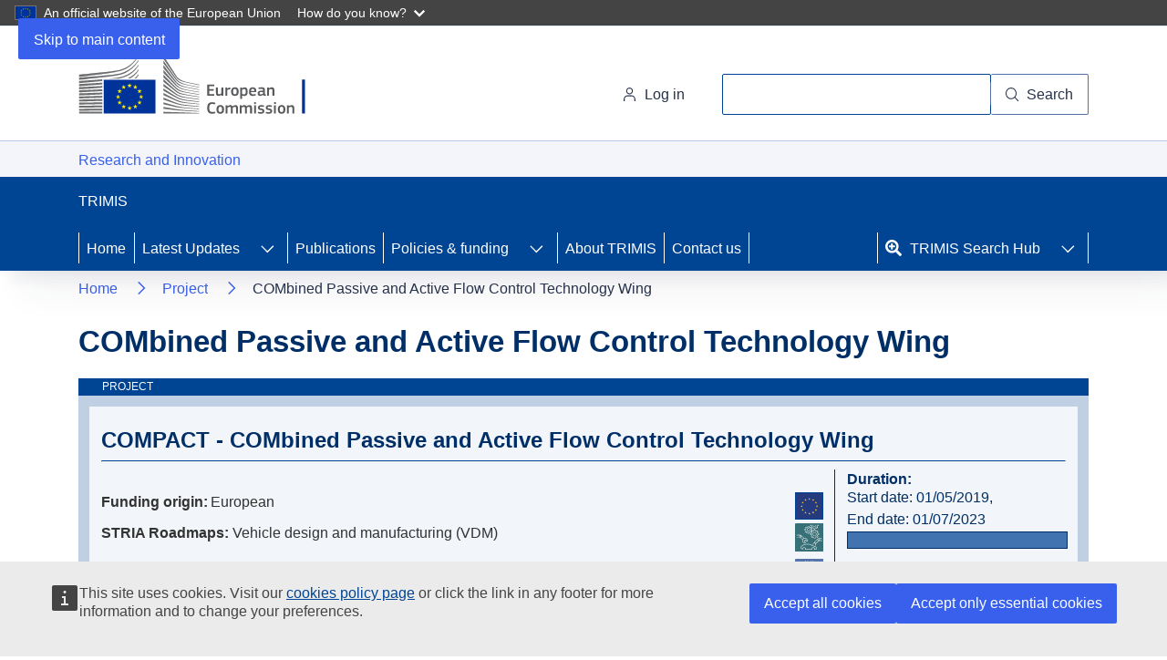

--- FILE ---
content_type: text/html; charset=UTF-8
request_url: https://trimis.ec.europa.eu/project/combined-passive-and-active-flow-control-technology-wing
body_size: 68716
content:
<!DOCTYPE html>
<html lang="en" dir="ltr" prefix="og: https://ogp.me/ns#">
  <head>
    <meta charset="utf-8" />
<noscript><style>form.antibot * :not(.antibot-message) { display: none !important; }</style>
</noscript><link rel="canonical" href="https://trimis.ec.europa.eu/project/combined-passive-and-active-flow-control-technology-wing" />
<link rel="shortlink" href="https://trimis.ec.europa.eu/node/35008" />
<meta property="og:site_name" content="TRIMIS" />
<meta property="og:type" content="article" />
<meta property="og:url" content="https://trimis.ec.europa.eu/project/combined-passive-and-active-flow-control-technology-wing" />
<meta property="og:title" content="COMbined Passive and Active Flow Control Technology Wing" />
<meta http-equiv="X-UA-Compatible" content="IE=edge,chrome=1" />
<meta name="MobileOptimized" content="width" />
<meta name="HandheldFriendly" content="true" />
<meta name="viewport" content="width=device-width, initial-scale=1.0" />
<script type="application/ld+json">{
    "@context": "https://schema.org",
    "@type": "BreadcrumbList",
    "itemListElement": [
        {
            "@type": "ListItem",
            "position": 1,
            "name": "Home",
            "item": "https://trimis.ec.europa.eu/"
        },
        {
            "@type": "ListItem",
            "position": 2,
            "name": "Project"
        }
    ]
}</script>
<link rel="icon" href="/themes/custom/trimis_theme/favicons/favicon.ico" type="image/vnd.microsoft.icon" />

    <title>TRIMIS projects - COMbined Passive and Active Flow Control Technology Wing</title>
    <link rel="stylesheet" media="all" href="/sites/default/files/css/css_dOQk8_TIpAlBb3ihbOeuhZpoFHrWjFchlkvudNRPpxk.css?delta=0&amp;language=en&amp;theme=trimis_theme&amp;include=[base64]" />
<link rel="stylesheet" media="all" href="/sites/default/files/css/css_cgYykYw1_r9IROYXRWuwAD-Hl_JBKRQqlBgpklL-bz8.css?delta=1&amp;language=en&amp;theme=trimis_theme&amp;include=[base64]" />
<link rel="stylesheet" media="print" href="/sites/default/files/css/css_kZsxHUTDmtYQ2KH9n_TUIf76sB6zpwG2yeQkfmcOjbA.css?delta=2&amp;language=en&amp;theme=trimis_theme&amp;include=[base64]" />
<link rel="stylesheet" media="all" href="/sites/default/files/css/css_9aEpw4xpi4xfjlcQpsbXognLYUUQ-LzC-6Nl1mpmSEY.css?delta=3&amp;language=en&amp;theme=trimis_theme&amp;include=[base64]" />
<link rel="stylesheet" media="print" href="/sites/default/files/css/css_rjhkXxegPcwgrp2HSG5wppYDmqoAYk2HsAGRGzX0tlo.css?delta=4&amp;language=en&amp;theme=trimis_theme&amp;include=[base64]" />
<link rel="stylesheet" media="all" href="/sites/default/files/css/css_7FGjMRgLbCI5ut2vLGoc5zKu86BtjD-G6XIZS5GcQiQ.css?delta=5&amp;language=en&amp;theme=trimis_theme&amp;include=[base64]" />

    
  </head>
  <body class="page-node-35008 page-node-type-project language-en ecl-typography path-node">
        <a
  href="#main-content"
  class="ecl-link ecl-link--primary ecl-skip-link"
   id="skip-id"
>Skip to main content</a>

    <script type="application/json">{"utility":"globan","theme":"dark","logo":true,"link":true,"mode":false}</script>

      <div class="dialog-off-canvas-main-canvas" data-off-canvas-main-canvas>
      <header
  class="ecl-site-header"
  data-ecl-auto-init="SiteHeader"
  data-ecl-has-menu>
  
    <div class="ecl-site-header__header">
        <div class="ecl-site-header__header">
      <div class="ecl-site-header__container ecl-container">
        <div class="ecl-site-header__top" data-ecl-site-header-top>
              <a
    class="ecl-link ecl-link--standalone ecl-site-header__logo-link"
    href="https://commission.europa.eu/index_en"
    aria-label="Home - European Commission"
  >
                            <picture
  class="ecl-picture ecl-site-header__picture"
   title="European&#x20;Commission"
><source 
                  srcset="/themes/contrib/oe_theme/dist/ec/images/logo/positive/logo-ec--en.svg"
                          media="(min-width: 996px)"
                      ><img 
          class="ecl-site-header__logo-image"
              src="/themes/contrib/oe_theme/dist/ec/images/logo/logo-ec--mute.svg"
              alt="European Commission logo"
          ></picture>  </a>


          <div class="ecl-site-header__action">
              

<div class="ecl-site-header__login-container">
      <a
      class="ecl-button ecl-button--tertiary ecl-site-header__login-toggle"
      href="/user/login"
      data-ecl-login-toggle
    >
      <svg
  class="ecl-icon ecl-icon--s ecl-site-header__icon"
  focusable="false"
  aria-hidden="false"
  ><use xlink:href="/themes/contrib/oe_theme/dist/ec/images/icons/sprites/icons.svg#log-in"></use></svg>      Log in
    </a>
  </div>
<div class="ecl-site-header__search-container" role="search">
  <a
    class="ecl-button ecl-button--tertiary ecl-site-header__search-toggle"
    href=""
    data-ecl-search-toggle="true"
    aria-controls="oe-search-search-form"
    aria-expanded="false"
  ><svg
  class="ecl-icon ecl-icon--s ecl-site-header__icon"
  focusable="false"
  aria-hidden="true"
   role="img"><use xlink:href="/themes/contrib/oe_theme/dist/ec/images/icons/sprites/icons.svg#search"></use></svg>Search
  </a>
  <form
  class="ecl-search-form ecl-site-header__search"
  role="search"
   action="/project/combined-passive-and-active-flow-control-technology-wing" method="post" id="oe-search-search-form" accept-charset="UTF-8" data-ecl-search-form
><div class="ecl-form-group"><label
                  for="edit-keys"
            id="edit-keys-label"
          class="ecl-form-label ecl-search-form__label"
    >Search</label><input
      id="edit-keys"
      class="ecl-text-input ecl-text-input--m ecl-search-form__text-input form-search ecl-search-form__text-input"
      name="keys"
        type="search"
            
  ></div><button
  class="ecl-button ecl-button--ghost ecl-search-form__button ecl-search-form__button"
  type="submit"
  
><span class="ecl-button__container"><svg
  class="ecl-icon ecl-icon--xs ecl-button__icon"
  focusable="false"
  aria-hidden="true"
   data-ecl-icon><use xlink:href="/themes/contrib/oe_theme/dist/ec/images/icons/sprites/icons.svg#search"></use></svg><span class="ecl-button__label" data-ecl-label="true">Search</span></span></button><input autocomplete="off" data-drupal-selector="form-l0ibye5clrp6x11hpyxomqe9pmul2kzhzcstqvukzri" type="hidden" name="form_build_id" value="form-L0IbyE5clrP6x11HPYxoMQe9pmul2kZhzCsTQVukZrI" /><input data-drupal-selector="edit-oe-search-search-form" type="hidden" name="form_id" value="oe_search_search_form" /></form>
</div>


          </div>
        </div>
      </div>
    </div>
  
  </div>
            <div class="ecl-site-header__banner-top">
        <div class="ecl-container">
          <div>
    <div id="block-trimis-theme-ecclassname">
  
    
      
    <a href="https://ec.europa.eu/info/research-and-innovation_en" class="ecl-link ecl-link--standalone ecl-link--no-visited" title="Research and Innovation"
       aria-label="Research and Innovation">
      Research and Innovation
    </a>

  </div>

  </div>

        </div>
      </div>
              <div class="ecl-site-header__banner">
      <div class="ecl-container">
                  <div class="ecl-site-header__site-name">TRIMIS</div>
                      </div>
    </div>
        
      
                            
        
    
                  
        
    
                  
        
    
                  
        
    
      
                
                            
                          
                            
          
    
                  
                          
                            
                            
                            
                            
                            
                            
                            
                            
                            
                            
                            
                            
                            
                            
                            
                            
                            
                            
                            
                            
                            
                            
                            
                            
                            
                            
          
    
                  
                          
                            
                            
                            
                            
                            
                            
                            
                            
                            
                            
          
    
      
                
                
                            
        
    
                  
        
    
                  
        
    
                  
        
    
      
          
      <nav
    class="ecl-menu"
    data-trimis-main-menu
    data-ecl-menu
    data-ecl-menu-max-lines="2"
    data-ecl-auto-init="Menu"
          data-ecl-menu-label-open="Menu"
              data-ecl-menu-label-close="Close"
        aria-expanded="false"
    role="navigation" aria-label="Site&#x20;navigation"
  ><div class="ecl-menu__overlay"></div><div class="ecl-container ecl-menu__container"><button
  class="ecl-button ecl-button--tertiary ecl-menu__open ecl-button--icon-only"
  type="button"
   data-ecl-menu-open aria-expanded="false"
><span class="ecl-button__container"><svg
  class="ecl-icon ecl-icon--m ecl-button__icon"
  focusable="false"
  aria-hidden="true"
   data-ecl-icon><use xlink:href="/themes/contrib/oe_theme/dist/ec/images/icons/sprites/icons.svg#hamburger"></use></svg><svg
  class="ecl-icon ecl-icon--m ecl-button__icon"
  focusable="false"
  aria-hidden="true"
   data-ecl-icon><use xlink:href="/themes/contrib/oe_theme/dist/ec/images/icons/sprites/icons.svg#close"></use></svg><span class="ecl-button__label" data-ecl-label="true">Menu</span></span></button><section class="ecl-menu__inner" data-ecl-menu-inner aria-label="Menu"><header class="ecl-menu__inner-header"><button
  class="ecl-button ecl-button--ghost ecl-menu__close ecl-button--icon-only"
  type="submit"
   data-ecl-menu-close
><span class="ecl-button__container"><span class="ecl-button__label" data-ecl-label="true">Close</span><svg
  class="ecl-icon ecl-icon--m ecl-button__icon"
  focusable="false"
  aria-hidden="true"
   data-ecl-icon><use xlink:href="/themes/contrib/oe_theme/dist/ec/images/icons/sprites/icons.svg#close"></use></svg></span></button><div class="ecl-menu__title">Menu</div><button
  class="ecl-button ecl-button--ghost ecl-menu__back"
  type="submit"
   data-ecl-menu-back
><span class="ecl-button__container"><svg
  class="ecl-icon ecl-icon--xs ecl-icon--rotate-270 ecl-button__icon"
  focusable="false"
  aria-hidden="true"
   data-ecl-icon><use xlink:href="/themes/contrib/oe_theme/dist/ec/images/icons/sprites/icons.svg#corner-arrow"></use></svg><span class="ecl-button__label" data-ecl-label="true">Back</span></span></button></header><button
  class="ecl-button ecl-button--ghost ecl-menu__item ecl-menu__items-previous ecl-button--icon-only"
  type="button"
   data-ecl-menu-items-previous tabindex="-1"
><span class="ecl-button__container"><svg
  class="ecl-icon ecl-icon--s ecl-icon--rotate-270 ecl-button__icon"
  focusable="false"
  aria-hidden="true"
   data-ecl-icon><use xlink:href="/themes/contrib/oe_theme/dist/ec/images/icons/sprites/icons.svg#corner-arrow"></use></svg><span class="ecl-button__label" data-ecl-label="true">Previous items</span></span></button><button
  class="ecl-button ecl-button--ghost ecl-menu__item ecl-menu__items-next ecl-button--icon-only"
  type="button"
   data-ecl-menu-items-next tabindex="-1"
><span class="ecl-button__container"><svg
  class="ecl-icon ecl-icon--s ecl-icon--rotate-90 ecl-button__icon"
  focusable="false"
  aria-hidden="true"
   data-ecl-icon><use xlink:href="/themes/contrib/oe_theme/dist/ec/images/icons/sprites/icons.svg#corner-arrow"></use></svg><span class="ecl-button__label" data-ecl-label="true">Next items</span></span></button><ul class="ecl-menu__list" data-ecl-menu-list><li class="ecl-menu__item" data-ecl-menu-item id="ecl-menu-item-ecl-menu-940180688-0"><a
  href="/"
  class="ecl-link ecl-link--standalone ecl-menu__link"
   data-ecl-menu-link id="ecl-menu-item-ecl-menu-940180688-0-link"
>Home</a></li><li class="ecl-menu__item ecl-menu__item--has-children" data-ecl-menu-item data-ecl-has-children aria-haspopup aria-expanded="false" id="ecl-menu-item-ecl-menu-940180688-1"><a
  href="/latest-updates"
  class="ecl-link ecl-link--standalone ecl-menu__link"
   data-ecl-menu-link id="ecl-menu-item-ecl-menu-940180688-1-link"
>Latest Updates</a><button
  class="ecl-button ecl-button--ghost ecl-menu__button-caret ecl-button--icon-only"
  type="button"
   data-ecl-menu-caret aria-label="Access&#x20;item&#x27;s&#x20;children" aria-describedby="ecl-menu-item-ecl-menu-940180688-1-link" aria-expanded="false"
><span class="ecl-button__container"><svg
  class="ecl-icon ecl-icon--xs ecl-icon--rotate-180 ecl-button__icon"
  focusable="false"
  aria-hidden="true"
   data-ecl-icon><use xlink:href="/themes/contrib/oe_theme/dist/ec/images/icons/sprites/icons.svg#corner-arrow"></use></svg></span></button><div
        class="ecl-menu__mega"
        data-ecl-menu-mega
      ><ul class="ecl-menu__sublist"><li
              id="ecl-menu-item-ecl-menu-940180688-1-0"
              class="ecl-menu__subitem"
              data-ecl-menu-subitem
              
            ><a
  href="/latest-updates#block-trimis-theme-views-block-projects-list-block-1"
  class="ecl-link ecl-link--standalone ecl-menu__sublink"
   id="ecl-menu-item-ecl-menu-940180688-1-0-link"
>Projects</a></li><li
              id="ecl-menu-item-ecl-menu-940180688-1-1"
              class="ecl-menu__subitem"
              data-ecl-menu-subitem
              
            ><a
  href="/latest-updates#block-trimis-theme-views-block-events-list-block-1"
  class="ecl-link ecl-link--standalone ecl-menu__sublink"
   id="ecl-menu-item-ecl-menu-940180688-1-1-link"
>Events</a></li><li
              id="ecl-menu-item-ecl-menu-940180688-1-2"
              class="ecl-menu__subitem"
              data-ecl-menu-subitem
              
            ><a
  href="/latest-updates#block-trimis-theme-views-block-news-list-block-1"
  class="ecl-link ecl-link--standalone ecl-menu__sublink"
   id="ecl-menu-item-ecl-menu-940180688-1-2-link"
>News</a></li><li
              id="ecl-menu-item-ecl-menu-940180688-1-3"
              class="ecl-menu__subitem"
              data-ecl-menu-subitem
              
            ><a
  href="/trimis-newsletter"
  class="ecl-link ecl-link--standalone ecl-menu__sublink"
   id="ecl-menu-item-ecl-menu-940180688-1-3-link"
>TRIMIS Newsletter</a></li></ul></div></li><li class="ecl-menu__item" data-ecl-menu-item id="ecl-menu-item-ecl-menu-940180688-2"><a
  href="/publications"
  class="ecl-link ecl-link--standalone ecl-menu__link"
   data-ecl-menu-link id="ecl-menu-item-ecl-menu-940180688-2-link"
>Publications</a></li><li class="ecl-menu__item ecl-menu__item--has-children" data-ecl-menu-item data-ecl-has-children aria-haspopup aria-expanded="false" id="ecl-menu-item-ecl-menu-940180688-3"><a
  href="/country-profile/european-union"
  class="ecl-link ecl-link--standalone ecl-menu__link"
   data-ecl-menu-link id="ecl-menu-item-ecl-menu-940180688-3-link"
>Policies &amp; funding</a><button
  class="ecl-button ecl-button--ghost ecl-menu__button-caret ecl-button--icon-only"
  type="button"
   data-ecl-menu-caret aria-label="Access&#x20;item&#x27;s&#x20;children" aria-describedby="ecl-menu-item-ecl-menu-940180688-3-link" aria-expanded="false"
><span class="ecl-button__container"><svg
  class="ecl-icon ecl-icon--xs ecl-icon--rotate-180 ecl-button__icon"
  focusable="false"
  aria-hidden="true"
   data-ecl-icon><use xlink:href="/themes/contrib/oe_theme/dist/ec/images/icons/sprites/icons.svg#corner-arrow"></use></svg></span></button><div
        class="ecl-menu__mega ecl-menu__mega--level-1"
        data-ecl-menu-mega
      ><ul class="ecl-menu__sublist"><li
              id="ecl-menu-item-ecl-menu-940180688-3-0"
              class="ecl-menu__subitem"
              data-ecl-menu-subitem
              data-ecl-has-children aria-haspopup aria-expanded="false"
            ><a
  href="/country-profile/european-union"
  class="ecl-link ecl-link--standalone ecl-menu__sublink"
   id="ecl-menu-item-ecl-menu-940180688-3-0-link"
>European Union</a><button
  class="ecl-button ecl-button--ghost ecl-menu__button-caret mobile-button-caret ecl-button--icon-only"
  type="button"
   data-ecl-menu-caret aria-label="Access&#x20;item&#x27;s&#x20;children" aria-describedby="ecl-menu-item-ecl-menu-940180688-3-0-link" aria-expanded="false"
><span class="ecl-button__container"><svg
  class="ecl-icon ecl-icon--xs ecl-icon--rotate-180 ecl-button__icon"
  focusable="false"
  aria-hidden="true"
   data-ecl-icon><use xlink:href="/themes/contrib/oe_theme/dist/ec/images/icons/sprites/icons.svg#corner-arrow"></use></svg></span></button><button
  class="ecl-button ecl-button--ghost ecl-menu__button-caret menu-child-arrow ecl-button--icon-only"
  type="button"
   data-ecl-menu-sublink aria-label="Access&#x20;item&#x27;s&#x20;children" aria-describedby="ecl-menu-item-ecl-menu-940180688-3-0-link" aria-expanded="false"
><span class="ecl-button__container"><svg
  class="ecl-icon ecl-icon--2xs ecl-icon--rotate-180 ecl-button__icon"
  focusable="false"
  aria-hidden="true"
   data-ecl-icon><use xlink:href="/themes/contrib/oe_theme/dist/ec/images/icons/sprites/icons.svg#corner-arrow"></use></svg></span></button><div class="ecl-menu__mega ecl-menu__mega--level-2" data-ecl-menu-mega><button
  class="ecl-button ecl-button--ghost ecl-menu__back level-2-back"
  type="submit"
   data-ecl-menu-back
><span class="ecl-button__container"><svg
  class="ecl-icon ecl-icon--xs ecl-icon--rotate-270 ecl-button__icon"
  focusable="false"
  aria-hidden="true"
   data-ecl-icon><use xlink:href="/themes/contrib/oe_theme/dist/ec/images/icons/sprites/icons.svg#corner-arrow"></use></svg><span class="ecl-button__label" data-ecl-label="true">Back</span></span></button><ul class="ecl-menu__sublist"><li class="child-main-list"><button
  class="ecl-button ecl-button--ghost child-main-label"
  type="button"
  
>European Union</button></li><li
        class="ecl-menu__subitem ecl-menu__subitem-child" data-ecl-menu-subitem id="ecl-menu-item-ecl-menu-940180688-3-0-0"
      ><a
  href="/stria"
  class="ecl-link ecl-link--standalone ecl-menu__sublink"
   id="ecl-menu-item-ecl-menu-940180688-3-0-0-link"
>STRIA Roadmaps</a></li><li
        class="ecl-menu__subitem ecl-menu__subitem-child" data-ecl-menu-subitem id="ecl-menu-item-ecl-menu-940180688-3-0-1"
      ><a
  href="/eu-partnerships"
  class="ecl-link ecl-link--standalone ecl-menu__sublink"
   id="ecl-menu-item-ecl-menu-940180688-3-0-1-link"
>EU Partnerships</a></li></ul></div></li><li
              id="ecl-menu-item-ecl-menu-940180688-3-1"
              class="ecl-menu__subitem"
              data-ecl-menu-subitem
              data-ecl-has-children aria-haspopup aria-expanded="false"
            ><button
  class="ecl-button ecl-button--ghost ecl-menu__sublink"
  type="button"
   id="ecl-menu-item-ecl-menu-940180688-3-1-link"
>EU Member States</button><button
  class="ecl-button ecl-button--ghost ecl-menu__button-caret mobile-button-caret ecl-button--icon-only"
  type="button"
   data-ecl-menu-caret aria-label="Access&#x20;item&#x27;s&#x20;children" aria-describedby="ecl-menu-item-ecl-menu-940180688-3-1-link" aria-expanded="false"
><span class="ecl-button__container"><svg
  class="ecl-icon ecl-icon--xs ecl-icon--rotate-180 ecl-button__icon"
  focusable="false"
  aria-hidden="true"
   data-ecl-icon><use xlink:href="/themes/contrib/oe_theme/dist/ec/images/icons/sprites/icons.svg#corner-arrow"></use></svg></span></button><button
  class="ecl-button ecl-button--ghost ecl-menu__button-caret menu-child-arrow ecl-button--icon-only"
  type="button"
   data-ecl-menu-sublink aria-label="Access&#x20;item&#x27;s&#x20;children" aria-describedby="ecl-menu-item-ecl-menu-940180688-3-1-link" aria-expanded="false"
><span class="ecl-button__container"><svg
  class="ecl-icon ecl-icon--2xs ecl-icon--rotate-180 ecl-button__icon"
  focusable="false"
  aria-hidden="true"
   data-ecl-icon><use xlink:href="/themes/contrib/oe_theme/dist/ec/images/icons/sprites/icons.svg#corner-arrow"></use></svg></span></button><div class="ecl-menu__mega ecl-menu__mega--level-2" data-ecl-menu-mega><button
  class="ecl-button ecl-button--ghost ecl-menu__back level-2-back"
  type="submit"
   data-ecl-menu-back
><span class="ecl-button__container"><svg
  class="ecl-icon ecl-icon--xs ecl-icon--rotate-270 ecl-button__icon"
  focusable="false"
  aria-hidden="true"
   data-ecl-icon><use xlink:href="/themes/contrib/oe_theme/dist/ec/images/icons/sprites/icons.svg#corner-arrow"></use></svg><span class="ecl-button__label" data-ecl-label="true">Back</span></span></button><ul class="ecl-menu__sublist"><li class="child-main-list"><button
  class="ecl-button ecl-button--ghost child-main-label"
  type="button"
  
>EU Member States</button></li><li
        class="ecl-menu__subitem ecl-menu__subitem-child" data-ecl-menu-subitem id="ecl-menu-item-ecl-menu-940180688-3-1-0"
      ><a
  href="/country-profile/austria"
  class="ecl-link ecl-link--standalone ecl-menu__sublink"
   id="ecl-menu-item-ecl-menu-940180688-3-1-0-link"
>Austria</a></li><li
        class="ecl-menu__subitem ecl-menu__subitem-child" data-ecl-menu-subitem id="ecl-menu-item-ecl-menu-940180688-3-1-1"
      ><a
  href="/country-profile/belgium"
  class="ecl-link ecl-link--standalone ecl-menu__sublink"
   id="ecl-menu-item-ecl-menu-940180688-3-1-1-link"
>Belgium</a></li><li
        class="ecl-menu__subitem ecl-menu__subitem-child" data-ecl-menu-subitem id="ecl-menu-item-ecl-menu-940180688-3-1-2"
      ><a
  href="/country-profile/bulgaria"
  class="ecl-link ecl-link--standalone ecl-menu__sublink"
   id="ecl-menu-item-ecl-menu-940180688-3-1-2-link"
>Bulgaria</a></li><li
        class="ecl-menu__subitem ecl-menu__subitem-child" data-ecl-menu-subitem id="ecl-menu-item-ecl-menu-940180688-3-1-3"
      ><a
  href="/country-profile/croatia"
  class="ecl-link ecl-link--standalone ecl-menu__sublink"
   id="ecl-menu-item-ecl-menu-940180688-3-1-3-link"
>Croatia</a></li><li
        class="ecl-menu__subitem ecl-menu__subitem-child" data-ecl-menu-subitem id="ecl-menu-item-ecl-menu-940180688-3-1-4"
      ><a
  href="/country-profile/cyprus"
  class="ecl-link ecl-link--standalone ecl-menu__sublink"
   id="ecl-menu-item-ecl-menu-940180688-3-1-4-link"
>Cyprus</a></li><li
        class="ecl-menu__subitem ecl-menu__subitem-child" data-ecl-menu-subitem id="ecl-menu-item-ecl-menu-940180688-3-1-5"
      ><a
  href="/country-profile/czechia"
  class="ecl-link ecl-link--standalone ecl-menu__sublink"
   id="ecl-menu-item-ecl-menu-940180688-3-1-5-link"
>Czechia</a></li><li
        class="ecl-menu__subitem ecl-menu__subitem-child" data-ecl-menu-subitem id="ecl-menu-item-ecl-menu-940180688-3-1-6"
      ><a
  href="/country-profile/denmark"
  class="ecl-link ecl-link--standalone ecl-menu__sublink"
   id="ecl-menu-item-ecl-menu-940180688-3-1-6-link"
>Denmark</a></li><li
        class="ecl-menu__subitem ecl-menu__subitem-child" data-ecl-menu-subitem id="ecl-menu-item-ecl-menu-940180688-3-1-7"
      ><a
  href="/country-profile/estonia"
  class="ecl-link ecl-link--standalone ecl-menu__sublink"
   id="ecl-menu-item-ecl-menu-940180688-3-1-7-link"
>Estonia</a></li><li
        class="ecl-menu__subitem ecl-menu__subitem-child" data-ecl-menu-subitem id="ecl-menu-item-ecl-menu-940180688-3-1-8"
      ><a
  href="/country-profile/france"
  class="ecl-link ecl-link--standalone ecl-menu__sublink"
   id="ecl-menu-item-ecl-menu-940180688-3-1-8-link"
>France</a></li><li
        class="ecl-menu__subitem ecl-menu__subitem-child" data-ecl-menu-subitem id="ecl-menu-item-ecl-menu-940180688-3-1-9"
      ><a
  href="/country-profile/finland"
  class="ecl-link ecl-link--standalone ecl-menu__sublink"
   id="ecl-menu-item-ecl-menu-940180688-3-1-9-link"
>Finland</a></li><li
        class="ecl-menu__subitem ecl-menu__subitem-child" data-ecl-menu-subitem id="ecl-menu-item-ecl-menu-940180688-3-1-10"
      ><a
  href="/country-profile/germany"
  class="ecl-link ecl-link--standalone ecl-menu__sublink"
   id="ecl-menu-item-ecl-menu-940180688-3-1-10-link"
>Germany</a></li><li
        class="ecl-menu__subitem ecl-menu__subitem-child" data-ecl-menu-subitem id="ecl-menu-item-ecl-menu-940180688-3-1-11"
      ><a
  href="/country-profile/greece"
  class="ecl-link ecl-link--standalone ecl-menu__sublink"
   id="ecl-menu-item-ecl-menu-940180688-3-1-11-link"
>Greece</a></li><li
        class="ecl-menu__subitem ecl-menu__subitem-child" data-ecl-menu-subitem id="ecl-menu-item-ecl-menu-940180688-3-1-12"
      ><a
  href="/country-profile/hungary"
  class="ecl-link ecl-link--standalone ecl-menu__sublink"
   id="ecl-menu-item-ecl-menu-940180688-3-1-12-link"
>Hungary</a></li><li
        class="ecl-menu__subitem ecl-menu__subitem-child" data-ecl-menu-subitem id="ecl-menu-item-ecl-menu-940180688-3-1-13"
      ><a
  href="/country-profile/ireland"
  class="ecl-link ecl-link--standalone ecl-menu__sublink"
   id="ecl-menu-item-ecl-menu-940180688-3-1-13-link"
>Ireland</a></li><li
        class="ecl-menu__subitem ecl-menu__subitem-child" data-ecl-menu-subitem id="ecl-menu-item-ecl-menu-940180688-3-1-14"
      ><a
  href="/country-profile/italy"
  class="ecl-link ecl-link--standalone ecl-menu__sublink"
   id="ecl-menu-item-ecl-menu-940180688-3-1-14-link"
>Italy</a></li><li
        class="ecl-menu__subitem ecl-menu__subitem-child" data-ecl-menu-subitem id="ecl-menu-item-ecl-menu-940180688-3-1-15"
      ><a
  href="/country-profile/latvia"
  class="ecl-link ecl-link--standalone ecl-menu__sublink"
   id="ecl-menu-item-ecl-menu-940180688-3-1-15-link"
>Latvia</a></li><li
        class="ecl-menu__subitem ecl-menu__subitem-child" data-ecl-menu-subitem id="ecl-menu-item-ecl-menu-940180688-3-1-16"
      ><a
  href="/country-profile/lithuania"
  class="ecl-link ecl-link--standalone ecl-menu__sublink"
   id="ecl-menu-item-ecl-menu-940180688-3-1-16-link"
>Lithuania</a></li><li
        class="ecl-menu__subitem ecl-menu__subitem-child" data-ecl-menu-subitem id="ecl-menu-item-ecl-menu-940180688-3-1-17"
      ><a
  href="/country-profile/luxembourg"
  class="ecl-link ecl-link--standalone ecl-menu__sublink"
   id="ecl-menu-item-ecl-menu-940180688-3-1-17-link"
>Luxembourg</a></li><li
        class="ecl-menu__subitem ecl-menu__subitem-child" data-ecl-menu-subitem id="ecl-menu-item-ecl-menu-940180688-3-1-18"
      ><a
  href="/country-profile/malta"
  class="ecl-link ecl-link--standalone ecl-menu__sublink"
   id="ecl-menu-item-ecl-menu-940180688-3-1-18-link"
>Malta</a></li><li
        class="ecl-menu__subitem ecl-menu__subitem-child" data-ecl-menu-subitem id="ecl-menu-item-ecl-menu-940180688-3-1-19"
      ><a
  href="/country-profile/netherlands"
  class="ecl-link ecl-link--standalone ecl-menu__sublink"
   id="ecl-menu-item-ecl-menu-940180688-3-1-19-link"
>Netherlands</a></li><li
        class="ecl-menu__subitem ecl-menu__subitem-child" data-ecl-menu-subitem id="ecl-menu-item-ecl-menu-940180688-3-1-20"
      ><a
  href="/country-profile/sweden"
  class="ecl-link ecl-link--standalone ecl-menu__sublink"
   id="ecl-menu-item-ecl-menu-940180688-3-1-20-link"
>Sweden</a></li><li
        class="ecl-menu__subitem ecl-menu__subitem-child" data-ecl-menu-subitem id="ecl-menu-item-ecl-menu-940180688-3-1-21"
      ><a
  href="/country-profile/poland"
  class="ecl-link ecl-link--standalone ecl-menu__sublink"
   id="ecl-menu-item-ecl-menu-940180688-3-1-21-link"
>Poland</a></li><li
        class="ecl-menu__subitem ecl-menu__subitem-child" data-ecl-menu-subitem id="ecl-menu-item-ecl-menu-940180688-3-1-22"
      ><a
  href="/country-profile/portugal"
  class="ecl-link ecl-link--standalone ecl-menu__sublink"
   id="ecl-menu-item-ecl-menu-940180688-3-1-22-link"
>Portugal</a></li><li
        class="ecl-menu__subitem ecl-menu__subitem-child" data-ecl-menu-subitem id="ecl-menu-item-ecl-menu-940180688-3-1-23"
      ><a
  href="/country-profile/romania"
  class="ecl-link ecl-link--standalone ecl-menu__sublink"
   id="ecl-menu-item-ecl-menu-940180688-3-1-23-link"
>Romania</a></li><li
        class="ecl-menu__subitem ecl-menu__subitem-child" data-ecl-menu-subitem id="ecl-menu-item-ecl-menu-940180688-3-1-24"
      ><a
  href="/country-profile/slovakia"
  class="ecl-link ecl-link--standalone ecl-menu__sublink"
   id="ecl-menu-item-ecl-menu-940180688-3-1-24-link"
>Slovakia</a></li><li
        class="ecl-menu__subitem ecl-menu__subitem-child" data-ecl-menu-subitem id="ecl-menu-item-ecl-menu-940180688-3-1-25"
      ><a
  href="/country-profile/spain"
  class="ecl-link ecl-link--standalone ecl-menu__sublink"
   id="ecl-menu-item-ecl-menu-940180688-3-1-25-link"
>Spain</a></li><li
        class="ecl-menu__subitem ecl-menu__subitem-child" data-ecl-menu-subitem id="ecl-menu-item-ecl-menu-940180688-3-1-26"
      ><a
  href="/country-profile/slovenia"
  class="ecl-link ecl-link--standalone ecl-menu__sublink"
   id="ecl-menu-item-ecl-menu-940180688-3-1-26-link"
>Slovenia</a></li></ul></div></li><li
              id="ecl-menu-item-ecl-menu-940180688-3-2"
              class="ecl-menu__subitem"
              data-ecl-menu-subitem
              data-ecl-has-children aria-haspopup aria-expanded="false"
            ><button
  class="ecl-button ecl-button--ghost ecl-menu__sublink"
  type="button"
   id="ecl-menu-item-ecl-menu-940180688-3-2-link"
>Other countries</button><button
  class="ecl-button ecl-button--ghost ecl-menu__button-caret mobile-button-caret ecl-button--icon-only"
  type="button"
   data-ecl-menu-caret aria-label="Access&#x20;item&#x27;s&#x20;children" aria-describedby="ecl-menu-item-ecl-menu-940180688-3-2-link" aria-expanded="false"
><span class="ecl-button__container"><svg
  class="ecl-icon ecl-icon--xs ecl-icon--rotate-180 ecl-button__icon"
  focusable="false"
  aria-hidden="true"
   data-ecl-icon><use xlink:href="/themes/contrib/oe_theme/dist/ec/images/icons/sprites/icons.svg#corner-arrow"></use></svg></span></button><button
  class="ecl-button ecl-button--ghost ecl-menu__button-caret menu-child-arrow ecl-button--icon-only"
  type="button"
   data-ecl-menu-sublink aria-label="Access&#x20;item&#x27;s&#x20;children" aria-describedby="ecl-menu-item-ecl-menu-940180688-3-2-link" aria-expanded="false"
><span class="ecl-button__container"><svg
  class="ecl-icon ecl-icon--2xs ecl-icon--rotate-180 ecl-button__icon"
  focusable="false"
  aria-hidden="true"
   data-ecl-icon><use xlink:href="/themes/contrib/oe_theme/dist/ec/images/icons/sprites/icons.svg#corner-arrow"></use></svg></span></button><div class="ecl-menu__mega ecl-menu__mega--level-2" data-ecl-menu-mega><button
  class="ecl-button ecl-button--ghost ecl-menu__back level-2-back"
  type="submit"
   data-ecl-menu-back
><span class="ecl-button__container"><svg
  class="ecl-icon ecl-icon--xs ecl-icon--rotate-270 ecl-button__icon"
  focusable="false"
  aria-hidden="true"
   data-ecl-icon><use xlink:href="/themes/contrib/oe_theme/dist/ec/images/icons/sprites/icons.svg#corner-arrow"></use></svg><span class="ecl-button__label" data-ecl-label="true">Back</span></span></button><ul class="ecl-menu__sublist"><li class="child-main-list"><button
  class="ecl-button ecl-button--ghost child-main-label"
  type="button"
  
>Other countries</button></li><li
        class="ecl-menu__subitem ecl-menu__subitem-child" data-ecl-menu-subitem id="ecl-menu-item-ecl-menu-940180688-3-2-0"
      ><a
  href="/country-profile/brazil"
  class="ecl-link ecl-link--standalone ecl-menu__sublink"
   id="ecl-menu-item-ecl-menu-940180688-3-2-0-link"
>Brazil</a></li><li
        class="ecl-menu__subitem ecl-menu__subitem-child" data-ecl-menu-subitem id="ecl-menu-item-ecl-menu-940180688-3-2-1"
      ><a
  href="/country-profile/canada"
  class="ecl-link ecl-link--standalone ecl-menu__sublink"
   id="ecl-menu-item-ecl-menu-940180688-3-2-1-link"
>Canada</a></li><li
        class="ecl-menu__subitem ecl-menu__subitem-child" data-ecl-menu-subitem id="ecl-menu-item-ecl-menu-940180688-3-2-2"
      ><a
  href="/country-profile/china"
  class="ecl-link ecl-link--standalone ecl-menu__sublink"
   id="ecl-menu-item-ecl-menu-940180688-3-2-2-link"
>China</a></li><li
        class="ecl-menu__subitem ecl-menu__subitem-child" data-ecl-menu-subitem id="ecl-menu-item-ecl-menu-940180688-3-2-3"
      ><a
  href="/country-profile/iceland"
  class="ecl-link ecl-link--standalone ecl-menu__sublink"
   id="ecl-menu-item-ecl-menu-940180688-3-2-3-link"
>Iceland</a></li><li
        class="ecl-menu__subitem ecl-menu__subitem-child" data-ecl-menu-subitem id="ecl-menu-item-ecl-menu-940180688-3-2-4"
      ><a
  href="/country-profile/india"
  class="ecl-link ecl-link--standalone ecl-menu__sublink"
   id="ecl-menu-item-ecl-menu-940180688-3-2-4-link"
>India</a></li><li
        class="ecl-menu__subitem ecl-menu__subitem-child" data-ecl-menu-subitem id="ecl-menu-item-ecl-menu-940180688-3-2-5"
      ><a
  href="/country-profile/israel"
  class="ecl-link ecl-link--standalone ecl-menu__sublink"
   id="ecl-menu-item-ecl-menu-940180688-3-2-5-link"
>Israel</a></li><li
        class="ecl-menu__subitem ecl-menu__subitem-child" data-ecl-menu-subitem id="ecl-menu-item-ecl-menu-940180688-3-2-6"
      ><a
  href="/country-profile/norway"
  class="ecl-link ecl-link--standalone ecl-menu__sublink"
   id="ecl-menu-item-ecl-menu-940180688-3-2-6-link"
>Norway</a></li><li
        class="ecl-menu__subitem ecl-menu__subitem-child" data-ecl-menu-subitem id="ecl-menu-item-ecl-menu-940180688-3-2-7"
      ><a
  href="/country-profile/south-africa"
  class="ecl-link ecl-link--standalone ecl-menu__sublink"
   id="ecl-menu-item-ecl-menu-940180688-3-2-7-link"
>South Africa</a></li><li
        class="ecl-menu__subitem ecl-menu__subitem-child" data-ecl-menu-subitem id="ecl-menu-item-ecl-menu-940180688-3-2-8"
      ><a
  href="/country-profile/switzerland"
  class="ecl-link ecl-link--standalone ecl-menu__sublink"
   id="ecl-menu-item-ecl-menu-940180688-3-2-8-link"
>Switzerland</a></li><li
        class="ecl-menu__subitem ecl-menu__subitem-child" data-ecl-menu-subitem id="ecl-menu-item-ecl-menu-940180688-3-2-9"
      ><a
  href="/country-profile/united-kingdom"
  class="ecl-link ecl-link--standalone ecl-menu__sublink"
   id="ecl-menu-item-ecl-menu-940180688-3-2-9-link"
>United Kingdom</a></li><li
        class="ecl-menu__subitem ecl-menu__subitem-child" data-ecl-menu-subitem id="ecl-menu-item-ecl-menu-940180688-3-2-10"
      ><a
  href="/country-profile/united-states"
  class="ecl-link ecl-link--standalone ecl-menu__sublink"
   id="ecl-menu-item-ecl-menu-940180688-3-2-10-link"
>United States</a></li></ul></div></li></ul></div></li><li class="ecl-menu__item" data-ecl-menu-item id="ecl-menu-item-ecl-menu-940180688-4"><a
  href="/about-trimis"
  class="ecl-link ecl-link--standalone ecl-menu__link"
   data-ecl-menu-link id="ecl-menu-item-ecl-menu-940180688-4-link"
>About TRIMIS</a></li><li class="ecl-menu__item" data-ecl-menu-item id="ecl-menu-item-ecl-menu-940180688-5"><a
  href="/contact-trimis"
  class="ecl-link ecl-link--standalone ecl-menu__link"
   data-ecl-menu-link id="ecl-menu-item-ecl-menu-940180688-5-link"
>Contact us</a></li><li class="ecl-menu__item ecl-menu__item--has-children" data-ecl-menu-item data-ecl-has-children aria-haspopup aria-expanded="false" id="ecl-menu-item-ecl-menu-940180688-6"><a
  href="/search"
  class="ecl-link ecl-link--standalone ecl-menu__link"
   data-ecl-menu-link id="ecl-menu-item-ecl-menu-940180688-6-link"
>TRIMIS Search Hub</a><button
  class="ecl-button ecl-button--ghost ecl-menu__button-caret ecl-button--icon-only"
  type="button"
   data-ecl-menu-caret aria-label="Access&#x20;item&#x27;s&#x20;children" aria-describedby="ecl-menu-item-ecl-menu-940180688-6-link" aria-expanded="false"
><span class="ecl-button__container"><svg
  class="ecl-icon ecl-icon--xs ecl-icon--rotate-180 ecl-button__icon"
  focusable="false"
  aria-hidden="true"
   data-ecl-icon><use xlink:href="/themes/contrib/oe_theme/dist/ec/images/icons/sprites/icons.svg#corner-arrow"></use></svg></span></button><div
        class="ecl-menu__mega"
        data-ecl-menu-mega
      ><ul class="ecl-menu__sublist"><li
              id="ecl-menu-item-ecl-menu-940180688-6-0"
              class="ecl-menu__subitem"
              data-ecl-menu-subitem
              
            ><a
  href="/search?f%5B0%5D=type%3Aproject"
  class="ecl-link ecl-link--standalone ecl-menu__sublink"
   id="ecl-menu-item-ecl-menu-940180688-6-0-link"
>Projects</a></li><li
              id="ecl-menu-item-ecl-menu-940180688-6-1"
              class="ecl-menu__subitem"
              data-ecl-menu-subitem
              
            ><a
  href="/search?f%5B0%5D=type%3Aevent"
  class="ecl-link ecl-link--standalone ecl-menu__sublink"
   id="ecl-menu-item-ecl-menu-940180688-6-1-link"
>Events</a></li><li
              id="ecl-menu-item-ecl-menu-940180688-6-2"
              class="ecl-menu__subitem"
              data-ecl-menu-subitem
              
            ><a
  href="/search?f%5B0%5D=type%3Adocuments"
  class="ecl-link ecl-link--standalone ecl-menu__sublink"
   id="ecl-menu-item-ecl-menu-940180688-6-2-link"
>Publications</a></li><li
              id="ecl-menu-item-ecl-menu-940180688-6-3"
              class="ecl-menu__subitem"
              data-ecl-menu-subitem
              
            ><a
  href="/search?f%5B0%5D=type%3Anews"
  class="ecl-link ecl-link--standalone ecl-menu__sublink"
   id="ecl-menu-item-ecl-menu-940180688-6-3-link"
>News</a></li></ul></div></li></ul></section></div></nav>




</header>

  
        <section class="ecl-container" id="content-top">
        <nav
  class="ecl-breadcrumb"
   aria-label="Breadcrumb" aria-label="" data-ecl-breadcrumb="true"
><ol class="ecl-breadcrumb__container"><li class="ecl-breadcrumb__segment" data-ecl-breadcrumb-item="static"><a
  href="/"
  class="ecl-link ecl-link--standalone ecl-link--no-visited ecl-breadcrumb__link"
  
>Home</a><svg
  class="ecl-icon ecl-icon--fluid ecl-breadcrumb__icon"
  focusable="false"
  aria-hidden="true"
   role="presentation"><use xlink:href="/themes/contrib/oe_theme/dist/ec/images/icons/sprites/icons.svg#corner-arrow"></use></svg></li><li class="ecl-breadcrumb__segment" data-ecl-breadcrumb-item="static"><a
  href="/search?f%5B0%5D=type%3Aproject"
  class="ecl-link ecl-link--standalone ecl-link--no-visited ecl-breadcrumb__link"
  
>Project</a><svg
  class="ecl-icon ecl-icon--fluid ecl-breadcrumb__icon"
  focusable="false"
  aria-hidden="true"
   role="presentation"><use xlink:href="/themes/contrib/oe_theme/dist/ec/images/icons/sprites/icons.svg#corner-arrow"></use></svg></li><li class="ecl-breadcrumb__segment ecl-breadcrumb__current-page" data-ecl-breadcrumb-item="static" aria-current="page">COMbined Passive and Active Flow Control Technology Wing</li></ol></nav>
<div data-drupal-messages-fallback class="hidden"></div>

  </section>

  
  
    
  <main class="ecl-u-pb-xl" id="main-content" aria-labelledby="main-title">
                  <h1 id="main-title" class="main-title ecl-container">COMbined Passive and Active Flow Control Technology Wing</h1>
          
    <div class="ecl-container">
      <div class="ecl-row">
        <div class="ecl-col-s-12">
            <div>
    <div id="block-trimis-theme-main-page-content" class="ecl-u-mb-l">
  
    
      




  


      
  
  
<article class="trimis-layout-project">
  
  
        
  
<header class="trimis-project-header-card">
  <div class="header-type">Project</div>
  <div class="header-content">
    <h1>
            COMPACT
       - COMbined Passive and Active Flow Control Technology Wing
</h1>
    <hr>
    <div class="header-data">
      <div class="header-data-content">
                  <div class="header-data-content-wrapper extra-margin-top">
                          <span class="label">Funding origin:</span>
                        <div class="trimis-countries-row">
      <div class="trimis-countries-row-names">
                        European
                  </div>
  
      <div class="trimis-countries-row-icons">
              
            <div data-img-tooltip="European Union"  data-img-tooltip="European Union" class="field_countries_icon">  <img loading="lazy" src="/system/files/countries/icons/2025-03/EU_0.svg" alt="European Union" />

</div>
      
          </div>
  </div>
          </div>
        
          <div class="ecl-u-mb-2xl field-paragraph">
          


                                                                                                                                                              

<div class="trimis-references-row">
  <span class="label">STRIA Roadmaps:</span>

      <div class="trimis-references-row-item">
              <span class="ref-name">Vehicle design and manufacturing (VDM)</span>
                  
      <div  data-img-tooltip="Vehicle design and manufacturing" class="field_taxonomy_icon">
              <div>  <img loading="lazy" src="/system/files/taxonomy/icons/2024-08/VDM.svg" alt="Vehicle design and manufacturing" />

</div>
          </div>
  
                      <span class="ref-name">Transport infrastructure (INF)</span>
                  
      <div  data-img-tooltip="Transport infrastructure" class="field_taxonomy_icon">
              <div>  <img loading="lazy" src="/system/files/taxonomy/icons/2024-08/INF.svg" alt="Transport infrastructure" />

</div>
          </div>
  
                  </div>
  </div>




                                                                                    

<div class="trimis-references-row">
  <span class="label">Transport mode:</span>

      <div class="trimis-references-row-item">
              <span class="ref-name">Airborne</span>
                  
      <div  data-img-tooltip="Airbone" class="field_taxonomy_icon">
              <div>  <img loading="lazy" src="/system/files/taxonomy/icons/2024-08/AIR%20-%20HEX.svg" alt="Airbone" />

</div>
          </div>
  
                  </div>
  </div>




                                                                                                                              

<div class="trimis-references-row">
  <span class="label">Transport sectors:</span>

      <div class="trimis-references-row-item">
              <span class="ref-name">Passenger transport</span>
                  
      <div  data-img-tooltip="Passenger transport" class="field_taxonomy_icon">
              <div>  <img loading="lazy" src="/system/files/taxonomy/icons/2024-08/PASSENGER.svg" alt="Passenger transport" />

</div>
          </div>
  
                      <span class="ref-name">Freight transport</span>
                  
      <div  data-img-tooltip="Freight transport" class="field_taxonomy_icon">
              <div>  <img loading="lazy" src="/system/files/taxonomy/icons/2024-08/FREIGHT.svg" alt="Freight transport" />

</div>
          </div>
  
                  </div>
  </div>


  
  </div>


                  <div class="header-data-content-wrapper">
                          <span class="label">CORDIS link:</span>
                        <a href='https://cordis.europa.eu/project/id/831934' title='Project CORDIS link' target='_blank'>https://cordis.europa.eu/project/id/831934</a>
          </div>
              </div>

      <div class="col-separator"></div>

      <div class="header-data-additional">
        <div class="left">
          <span class="label">Duration:</span>
          <div class="duration-date">
                          <div class="duration-date-start">
                Start date: 01/05/2019,
              </div>
            
                          <div class="duration-date-end">
                End date: 01/07/2023
              </div>
            
                          <hr class="duration-bar" style="width: calc(100% + 2px)" >
                      </div>

          <div class="status extra-margin-both">
            <span class="label">Status:</span> Finished
          </div>
        </div>

        <div class="right">
          <span class="label">Funding details:</span>
                                
                      <div class="total-cost">
              <span class="label">Total cost:</span>
              <div class="legend total-cost-legend">&euro;2	091	693</div>
            </div>
          
                                <div class="eu-contribution">
              <span class="label">EU Contribution:</span>
              <div class="legend eu-contribution-legend">&euro;1	744	927</div>
            </div>
          
                      <div class="cost-chart">
              <div class="views-element-container"><div class="js-view-dom-id-cddc29db707f28eb2f5057ee6bac4d30862b17c74406de432319690fb6c01864">
  
  
  

  
  
  

  
<div data-drupal-selector-chart="project-contribution-chart-block-1" class="charts-chartjs chart" data-chart="{&quot;type&quot;:&quot;doughnut&quot;,&quot;options&quot;:{&quot;plugins&quot;:{&quot;title&quot;:[],&quot;tooltip&quot;:{&quot;enabled&quot;:false},&quot;legend&quot;:{&quot;display&quot;:false}}},&quot;data&quot;:{&quot;labels&quot;:[[&quot;EU Contribution&quot;,1744927],[&quot;Total cost&quot;,346766]],&quot;datasets&quot;:[{&quot;label&quot;:&quot;EU Contribution&quot;,&quot;data&quot;:[1744927,346766],&quot;backgroundColor&quot;:[&quot;#004d9e&quot;,&quot;#8aaacf&quot;,&quot;#342e9c&quot;,&quot;#579b17&quot;,&quot;#3f067a&quot;,&quot;#cbde67&quot;,&quot;#7643b6&quot;,&quot;#738d00&quot;,&quot;#c157c7&quot;,&quot;#02dab1&quot;,&quot;#ed56b4&quot;,&quot;#d8d981&quot;,&quot;#004695&quot;,&quot;#736000&quot;,&quot;#a5a5ff&quot;,&quot;#833a00&quot;,&quot;#ff9ee9&quot;,&quot;#684507&quot;,&quot;#fe4f85&quot;,&quot;#5d0011&quot;,&quot;#ffa67b&quot;,&quot;#88005c&quot;,&quot;#ff9b8f&quot;,&quot;#85000f&quot;,&quot;#ff7581&quot;,&quot;#6421b3&quot;,&quot;#51feaa&quot;],&quot;type&quot;:&quot;doughnut&quot;,&quot;fill&quot;:false}]}}" id="chart-project-contribution-chart-block-1"></div>




    

  
  

  
  
</div>
</div>

            </div>
                  </div>
      </div>
    </div>
  </div>
</header>


  
  
  
  <div class="trimis-content-header-links">
  <div class="trimis-content-header-links-grid">
          <button class="share-button" href="#" aria-expanded="false" aria-controls="social-share-widget" aria-label="Share buttons" title="Share buttons" type="button">Share</button>
    
    
    <div id="social-share-widget" class="trimis-social-share-content">
      <div class="ecl-social-media-share">
  <p class="ecl-social-media-share__description">
    Share this page
  </p>
  <script type="application/json">{"service":"share","version":"2.0","networks":["twitter","facebook","linkedin","email","more"],"display":"icons","stats":true,"selection":true}</script>
</div>

    </div>
  </div>
</div>


            <h3 class="ecl-u-type-heading-3">Overview</h3>

      <div class="body">
        
                  <h4 class="ecl-u-type-heading-4">Objectives:</h4>
          <div  class="field_proj_objectives field-long-text"><div class="field_proj_objectives field-long-text"  class="field_proj_objectives field-long-text"><p>The aim of this project is to design and manufacture a large Hybrid Laminar Flow Control (HLFC) half model, representative of a civil transport aircraft wing, for installation in the ONERA S1MA tunnel. The model will be capable of testing the effectiveness of laminar flow control devices at transonic speeds (M~0.85) and high Reynolds number (&gt;10x10x6/m).</p><p>The model will incorporate systems for delaying transition in the leading-edge region over 2 spanwise sections. The outer section will address the HLFC requirements, using either active suction through the surface of the porous wing leading edge and or passive control. The active suction control methods will consist of a porous skin and the wing will incorporate pipework permitting suction to be applied through the porous surface using a suction source provided by the wind tunnel. The location of boundary layer transition at each section will be measured using the IR technique and the upper wing surface will therefore include an insulating material for the measurement of transition using IR thermography. As with all HLFC models, the surface finish will be very high quality with no steps or gaps. The suction system and instrumentation will be fully tested prior to delivery of the model. The inboard part of the wing will be equipped with both passive and active (wall suction) anti-contamination devices to investigate ways to control attachment line transition.</p><p>The model will be fitted with a range of instrumentation including pressure tapping's, unsteady pressure transducers, accelerometers, strain gauges and possibly hot films, all of which will be thoroughly tested during final assembly. Finally, on completion of the model assembly, the model deformation due to representative applied static loads will be measured.</p></div></div>
        
              </div>
    
    <footer>
                              
                                                                                                                                                                                                                                                                                                                                                
                                                                                          
              
      
              
                                                
                                                                                                                                                                                                                                                                                                                                                                                                                        
                                                                                                    
                                                                                                                                                      
                  
                                                
                                                                                                                                                                                                                                                                                                                                                                                                                        
                                                                                                    
                                                                                                                                                                              
                                                                                                    
                                                                                                                                                      
                            </footer>
  </article>


  </div>
<div class="views-exposed-form bef-exposed-form search-trimis-index ecl-u-mb-l" data-bef-auto-submit="" data-bef-auto-submit-delay="500" data-bef-auto-submit-minimum-length="3" data-bef-auto-submit-full-form="" data-drupal-selector="views-exposed-form-search-page-1" id="block-trimis-theme-exposedformsearchpage-1-3">
  
    
      <form action="/search" method="get" id="views-exposed-form-search-page-1" accept-charset="UTF-8" class="ecl-form"><div class="js-form-item form-item js-form-type-textfield form-item-filter js-form-item-filter ecl-form-group ecl-form-group--text-input ecl-u-mv-m">
      <label for="edit-filter" class="ecl-form-label">Are you looking for Transport R&amp;I Projects, Events, Publications and more? Explore the <a href="/search" class="search-hub-link" title="TRIMIS Search Hub" aria-hidden="true" tabindex="-1">TRIMIS Search Hub</a>.</label>
                <input placeholder="What are you searching for today?" aria-label="Are you looking for Transport R&amp;I Projects, Events, Publications and more? Explore the TRIMIS Search Hub." data-drupal-selector="edit-filter" type="text" id="edit-filter" name="filter" value="" size="30" maxlength="128" class="form-text ecl-text-input ecl-u-mt-none" />

        </div>
<div class="js-form-item form-item js-form-type-select form-item-sort-by js-form-item-sort-by ecl-form-group ecl-form-group--select ecl-u-mv-m">
      <label for="edit-sort-by" class="ecl-form-label">Sort by</label>
        



                                                                                                                        
                      
                    
                    
                
<div class="ecl-form-group form-select form-select" aria-label="Sort&#x20;by" id="search-form-default-sort-by-select" data-drupal-selector="edit-sort-by" name="sort_by"><div class="ecl-select__container ecl-select__container--m"
    ><select
    class="ecl-select"
      id="search-form-default-sort-by"
        name="sort_by"
         data-ecl-auto-init="Select"
  ><option
          value="search_api_relevance"
                  selected
                        >Relevance</option><option
          value="title_1"
                        >Title</option><option
          value="type"
                        >Type</option><option
          value="field_project_acronym"
                        >Acronym</option><option
          value="field_proj_date_range_1"
                        >Start Date</option><option
          value="end_value_1"
                        >End Date</option><option
          value="field_event_date_1"
                        >Start Date</option><option
          value="field_event_date_end_1"
                        >End Date</option><option
          value="created"
                        >Latest</option><option
          value="ptech"
                        >Project Technology</option><option
          value="fsource"
                        >Funding Source (Facet)</option><option
          value="project_european"
                        >European project</option></select><div class="ecl-select__icon"><button
  class="ecl-button ecl-button--ghost ecl-button--icon-only"
  type="button"
   tabindex="-1"
><span class="ecl-button__container"><span class="ecl-button__label" data-ecl-label="true">Toggle dropdown</span><svg
  class="ecl-icon ecl-icon--xs ecl-icon--rotate-180 ecl-button__icon"
  focusable="false"
  aria-hidden="true"
   data-ecl-icon><use xlink:href="/themes/contrib/oe_theme/dist/ec/images/icons/sprites/icons.svg#corner-arrow"></use></svg></span></button></div></div></div>
        </div>
<div class="js-form-item form-item js-form-type-select form-item-sort-order js-form-item-sort-order ecl-form-group ecl-form-group--select ecl-u-mv-m">
      <label for="edit-sort-order" class="ecl-form-label">Order</label>
        



                    
                      
                    
                    
                
<div class="ecl-form-group form-select form-select" aria-label="Order" id="search-form-default-order-by-select" data-drupal-selector="edit-sort-order" name="sort_order"><div class="ecl-select__container ecl-select__container--m"
    ><select
    class="ecl-select"
      id="search-form-default-order-by"
        name="sort_order"
         data-ecl-auto-init="Select"
  ><option
          value="ASC"
                        >Ascending</option><option
          value="DESC"
                  selected
                        >Descending</option></select><div class="ecl-select__icon"><button
  class="ecl-button ecl-button--ghost ecl-button--icon-only"
  type="button"
   tabindex="-1"
><span class="ecl-button__container"><span class="ecl-button__label" data-ecl-label="true">Toggle dropdown</span><svg
  class="ecl-icon ecl-icon--xs ecl-icon--rotate-180 ecl-button__icon"
  focusable="false"
  aria-hidden="true"
   data-ecl-icon><use xlink:href="/themes/contrib/oe_theme/dist/ec/images/icons/sprites/icons.svg#corner-arrow"></use></svg></span></button></div></div></div>
        </div>
<div data-drupal-selector="edit-actions" class="form-actions js-form-wrapper form-wrapper ecl-form-group" id="edit-actions">            
 

<button
  class="ecl-button ecl-button--search"
  type="submit"
   data-bef-auto-submit-click="" id="search-form-submit" data-drupal-selector="edit-submit-search" type="submit" value="Search" class="button&#x20;js-form-submit&#x20;form-submit"
>Search</button>
</div>

</form>

  </div>
<div id="block-trimis-theme-submityourprojectblock" class="ecl-u-mb-l">
  
    
      
<div class="clear-both" id="submit-your-project-block">
  <div class="submit-block">
    <h3>Contribute! Submit your project</h3>
    <p>Do you wish to submit a project or a programme? Head over to the <a href="/contribute" title="Contribute">Contribute</a> page, login and follow the process!</p>
      <a href="/project/add" class="ecl-button ecl-button--primary" title="Submit a project">
        <span class="button-text">Submit</span>
      </a>
  </div>
</div>

  </div>

  </div>

        </div>

        
              </div>
    </div>
  </main>

  

        

                                        
        
        
        
  
    
  


  <footer
  class="ecl-site-footer"
  
><div class="ecl-container ecl-site-footer__container"><div class="ecl-site-footer__row"><div class="ecl-site-footer__column"><div class="ecl-site-footer__section ecl-site-footer__section--site-info"><div class="ecl-site-footer__title"><a
  href="https://trimis.ec.europa.eu/"
  class="ecl-link ecl-link--standalone ecl-site-footer__title-link"
  
>TRIMIS</a></div><div class="ecl-site-footer__description">This site is managed by:<br />Joint Research Centre</div><ul class="ecl-site-footer__list"><li class="ecl-site-footer__list-item"><a
  href="/accessibility-statement"
  class="ecl-link ecl-link--standalone ecl-link--inverted ecl-site-footer__link"
   data-is-accessibility-link="true"
>Accessibility</a></li></ul></div></div><div class="ecl-site-footer__column"><div class="ecl-site-footer__section"><div class="ecl-site-footer__title">Contact us</div><ul class="ecl-site-footer__list"><li class="ecl-site-footer__list-item"><a
  href="/contact-trimis"
  class="ecl-link ecl-link--standalone ecl-link--inverted ecl-site-footer__link"
  
>Contact TRIMIS</a></li></ul></div><div class="ecl-site-footer__section"><div class="ecl-site-footer__title">About us</div><ul class="ecl-site-footer__list"><li class="ecl-site-footer__list-item"><a
  href="/about-trimis"
  class="ecl-link ecl-link--standalone ecl-link--inverted ecl-site-footer__link"
  
>About TRIMIS</a></li></ul></div><div class="ecl-site-footer__section"><div class="ecl-site-footer__title">Follow us</div><ul class="ecl-site-footer__list ecl-site-footer__list--inline"><li class="ecl-site-footer__list-item"><a
  href="https://www.linkedin.com/company/transport-research-and-innovation-portal-trip-/"
  class="ecl-link ecl-link--standalone ecl-link--inverted ecl-link--icon ecl-site-footer__link"
  
><svg
  class="ecl-icon ecl-icon--m ecl-link__icon"
  focusable="false"
  aria-hidden="true"
  ><use xlink:href="/themes/contrib/oe_theme/dist/ec/images/icons-social-media/sprites/icons-social-media.svg#linkedin-negative"></use></svg><span 
      class="ecl-link__label">Linkedin</span></a></li><li class="ecl-site-footer__list-item"><a
  href="https://x.com/Transport_EU"
  class="ecl-link ecl-link--standalone ecl-link--inverted ecl-link--icon ecl-site-footer__link"
  
><svg
  class="ecl-icon ecl-icon--m ecl-link__icon"
  focusable="false"
  aria-hidden="true"
  ><use xlink:href="/themes/contrib/oe_theme/dist/ec/images/icons-social-media/sprites/icons-social-media.svg#twitter-negative"></use></svg><span 
      class="ecl-link__label">X</span></a></li></ul></div></div><div class="ecl-site-footer__column"><div class="ecl-site-footer__section"><div class="ecl-site-footer__title">Newsletter</div><ul class="ecl-site-footer__list"><li class="ecl-site-footer__list-item"><a
  href="/latest-updates#block-trimis-theme-trimisnewslettersubscribeblock"
  class="ecl-link ecl-link--standalone ecl-link--inverted ecl-site-footer__link"
  
>Newsletter subscribe</a></li></ul></div><div class="ecl-site-footer__section"><div class="ecl-site-footer__title">Archives</div><ul class="ecl-site-footer__list"><li class="ecl-site-footer__list-item"><a
  href="/archive/newsletter"
  class="ecl-link ecl-link--standalone ecl-link--inverted ecl-site-footer__link"
  
>Newsletter&#039;s archive</a></li></ul></div><div class="ecl-site-footer__section"><div class="ecl-site-footer__title">TRIMIS Privacy Statements</div><ul class="ecl-site-footer__list"><li class="ecl-site-footer__list-item"><a
  href="/privacy-statement-jrc-contact-list-trimis-2021"
  class="ecl-link ecl-link--standalone ecl-link--inverted ecl-site-footer__link"
  
>Privacy Statement JRC contact list</a></li><li class="ecl-site-footer__list-item"><a
  href="/privacy-statement-jrc-e-services-trimis-2021"
  class="ecl-link ecl-link--standalone ecl-link--inverted ecl-site-footer__link"
  
>Privacy Statement JRC e-services</a></li></ul></div></div></div><div class="ecl-site-footer__row"><div class="ecl-site-footer__column"><div class="ecl-site-footer__section"><a
  href="https://commission.europa.eu/index_en"
  class="ecl-link ecl-link--standalone ecl-site-footer__logo-link"
  
><picture
  class="ecl-picture ecl-site-footer__picture"
   title="European&#x20;Commission"
><source 
                  srcset="/themes/contrib/oe_theme/dist/ec/images/logo/negative/logo-ec--en.svg"
                          media="(min-width: 996px)"
                      ><img 
          class="ecl-site-footer__logo-image"
              src="/themes/contrib/oe_theme/dist/ec/images/logo/negative/logo-ec--en.svg"
              alt="European Commission logo"
          ></picture></a></div></div><div class="ecl-site-footer__column"><div class="ecl-site-footer__section"></div></div><div class="ecl-site-footer__column"><div class="ecl-site-footer__section"><ul class="ecl-site-footer__list"><li class="ecl-site-footer__list-item"><a
  href="https://commission.europa.eu/legal-notice/vulnerability-disclosure-policy_en"
  class="ecl-link ecl-link--standalone ecl-link--inverted ecl-site-footer__link"
  
>Report an IT vulnerability</a></li><li class="ecl-site-footer__list-item"><a
  href="https://commission.europa.eu/languages-our-websites_en"
  class="ecl-link ecl-link--standalone ecl-link--inverted ecl-site-footer__link"
  
>Languages on our websites</a></li><li class="ecl-site-footer__list-item"><a
  href="https://commission.europa.eu/cookies-policy_en"
  class="ecl-link ecl-link--standalone ecl-link--inverted ecl-site-footer__link"
  
>Cookies</a></li><li class="ecl-site-footer__list-item"><a
  href="https://commission.europa.eu/privacy-policy-websites-managed-european-commission_en"
  class="ecl-link ecl-link--standalone ecl-link--inverted ecl-site-footer__link"
  
>Privacy policy</a></li><li class="ecl-site-footer__list-item"><a
  href="https://commission.europa.eu/legal-notice_en"
  class="ecl-link ecl-link--standalone ecl-link--inverted ecl-site-footer__link"
  
>Legal notice</a></li></ul></div></div></div></div></footer>


  
  </div>

    <script type="application/json">{"utility":"piwik","siteID":"485","sitePath":["trimis.ec.europa.eu"],"instance":"ec.europa.eu"}</script>
<script type="application/json">{"utility":"cck","url":"https:\/\/ec.europa.eu\/info\/cookies_en"}</script>

    <script type="application/json" data-drupal-selector="drupal-settings-json">{"path":{"baseUrl":"\/","pathPrefix":"","currentPath":"node\/35008","currentPathIsAdmin":false,"isFront":false,"currentLanguage":"en"},"pluralDelimiter":"\u0003","suppressDeprecationErrors":true,"collapsiblock":{"active_pages":false,"slide_speed":200,"cookie_lifetime":null,"switcher_enabled":null,"switcher_class":null},"ajaxTrustedUrl":{"form_action_p_pvdeGsVG5zNF_XLGPTvYSKCf43t8qZYSwcfZl2uzM":true,"\/search":true},"better_exposed_filters":{"autosubmit_exclude_textfield":true},"user":{"uid":0,"permissionsHash":"773f04cdc133667aa629fd96eb45814edcc4d390e305a8bf345b55d8247d7bdd"}}</script>
<script src="/sites/default/files/js/js_fjFYxGKmrS5gePbIUTLC7gd34YGuIxtsBKg8WHLbMK8.js?scope=footer&amp;delta=0&amp;language=en&amp;theme=trimis_theme&amp;include=[base64]"></script>
<script src="/modules/contrib/charts/modules/charts_chartjs/js/charts_chartjs.js?v=1.x" defer></script>
<script src="/sites/default/files/js/js_7VwrCqLog3byim8zt4HSIihP-DsGkAQwIovMC9P-qjg.js?scope=footer&amp;delta=2&amp;language=en&amp;theme=trimis_theme&amp;include=[base64]"></script>
<script src="/modules/contrib/collapsiblock/theme/dist/collapsiblock.js?t99t0b" type="module"></script>
<script src="/sites/default/files/js/js_dtoi1g5vyjTmO0K3IYAhfA4_og7R0V8D5tvPk1V24AU.js?scope=footer&amp;delta=4&amp;language=en&amp;theme=trimis_theme&amp;include=[base64]"></script>
<script src="https://webtools.europa.eu/load.js" defer></script>
<script src="/sites/default/files/js/js_DJCvDFZ_rKtmwEVMVDjEp24ljFQxtyRIrcdbNtUjMsY.js?scope=footer&amp;delta=6&amp;language=en&amp;theme=trimis_theme&amp;include=[base64]"></script>

  </body>
</html>


--- FILE ---
content_type: text/javascript
request_url: https://trimis.ec.europa.eu/sites/default/files/js/js_7VwrCqLog3byim8zt4HSIihP-DsGkAQwIovMC9P-qjg.js?scope=footer&delta=2&language=en&theme=trimis_theme&include=eJxtjlFuwzAMQy9k10cyZIdJ1NpWJilde_sh64YuwH5E8JGCVOAOzXhsYpjyzM2hlmh3ybaXzh7K_5UFA0ot1JXULX_L1dKPhiqt0WZcmtRbqqIIx0hV-iYDw-3iyp0t-4qOGF8uVhmO4XEFTdDYeNwsCF6t93ZuXJT0mVHfKR4OHdSy3ZeDfqK4SLM06b5Ru_z6aJ3UmxwXwt8vEndaEI-S83aOrh879Hlmg-68kLOMMzeQ1jXOVOEWO8Z-zl3InOfnF55Dl4M
body_size: 94390
content:
/* @license GPL-2.0-or-later https://www.drupal.org/licensing/faq */
Drupal.debounce=function(func,wait,immediate){let timeout;let result;return function(...args){const context=this;const later=function(){timeout=null;if(!immediate)result=func.apply(context,args);};const callNow=immediate&&!timeout;clearTimeout(timeout);timeout=setTimeout(later,wait);if(callNow)result=func.apply(context,args);return result;};};;
(function($,Drupal,once){Drupal.behaviors.betterExposedFiltersAutoSubmit={attach:function(context,settings){let selectors='';if(drupalSettings.better_exposed_filters.auto_submit_sort_only)selectors='form[data-bef-auto-submit-sort-only] .form-item-sort-order';else selectors='form[data-bef-auto-submit-full-form], [data-bef-auto-submit-full-form] form, [data-bef-auto-submit]';$(selectors,context).addBack(selectors).find('input:text:not(.hasDatepicker), textarea, select').each(function(){const $el=$(this);const $valueLength=$el.val().length*2;const $tagName=$el[0].tagName;if($tagName==='SELECT')setFocus($el);else{$el[0].setSelectionRange($valueLength,$valueLength);setFocus($el,$valueLength);}});function setFocus($el){const observer=new IntersectionObserver((entries)=>{entries.forEach((entry)=>{if(entry.isIntersecting){const $lastTriggeredSelector=$(settings.bef_autosubmit_target).attr('data-drupal-selector');if($el.attr('data-drupal-selector')&&$el.attr('data-drupal-selector')===$lastTriggeredSelector)$el.focus();}});});observer.observe($el.get(0));}$(selectors,context).addBack(selectors).each(function(i,e){const $e=$(e);let $needsAutoSubmit=$e;let autoSubmitDelay=500;if(e.hasAttribute('data-bef-auto-submit-delay'))autoSubmitDelay=$e.data('bef-auto-submit-delay');else{if(!e.hasAttribute('data-bef-auto-submit-full-form')){const $container=$e.closest('[data-bef-auto-submit-full-form]');if($container.length&&$container.get(0).hasAttribute('data-bef-auto-submit-delay')){$needsAutoSubmit=$container;autoSubmitDelay=$container.data('bef-auto-submit-delay');}}}autoSubmitDelay=autoSubmitDelay||500;let dateInputChangeDebounce=Drupal.debounce(triggerSubmit,autoSubmitDelay,false);$(once('bef-auto-submit',$needsAutoSubmit)).on('change',function(e){return e.target.type==='date'?dateInputChangeDebounce(e):triggerSubmit(e);}).on('keyup',Drupal.debounce(triggerSubmit,autoSubmitDelay,false));});function triggerSubmit(e){const ignoredKeyCodes=[16,17,18,20,33,34,35,36,37,38,39,40,9,13,27,32];const $target=$(e.target);const $form=e.target.form?$(e.target.form):$target.closest('form');const $submit=$form.find('[data-bef-auto-submit-click]');const mediaQuery=$target.closest('form').data('bef-auto-submit-media-query');if(mediaQuery&&!matchMedia(mediaQuery).matches)return true;if($target.is('[data-bef-auto-submit-exclude], :submit, .select2-search__field, .chosen-search-input'))return true;let textfieldMinimumLength=$target.closest('form').data('bef-auto-submit-minimum-length')||1;let inputTextLength=$target.val().length;let textfieldHasMinimumLength=($target.is(':text:not(.hasDatepicker), textarea')&&inputTextLength>=textfieldMinimumLength)||$target.is('[type="checkbox"], [type="radio"]');if((textfieldHasMinimumLength||inputTextLength===0)&&$.inArray(e.keyCode,ignoredKeyCodes)===-1&&!e.altKey&&!e.ctrlKey&&!e.shiftKey)$submit.click();else{if(e.type==='change'){let target=$target.is(':text:not(.hasDatepicker), textarea');if(target&&textfieldHasMinimumLength)$submit.click();else{if(!target)$submit.click();}}}settings.bef_autosubmit_target=$target;}}};}(jQuery,Drupal,once));;
(function($,Drupal,once){Drupal.behaviors.betterExposedFilters={attach:function(context){$('.bef-tree input[type=checkbox], .bef-checkboxes input[type=checkbox]').change(function(){_bef_highlight(this,context);}).filter(':checked').closest('.form-item',context).addClass('highlight');}};function _bef_highlight(elem,context){$elem=$(elem,context);$elem.attr('checked')?$elem.closest('.form-item',context).addClass('highlight'):$elem.closest('.form-item',context).removeClass('highlight');}Drupal.behaviors.autosubmitExcludeTextfield={attach:function(context,settings){if(!settings.better_exposed_filters?.autosubmit_exclude_textfield)return;$(once('autosubmit-exclude-textfield','.bef-exposed-form',context)).each(function(){$(this).find('*[type="text"]').attr('data-bef-auto-submit-exclude','');});}};Drupal.behaviors.befSingleCheckboxFix={attach:function(context,settings){once('befSingleCheckboxFix','form.views-exposed-form',context).forEach((form)=>{const $form=$(form);const $checkboxes=$form.find('input[type="checkbox"].single-checkbox');$form.on('submit',function(){$checkboxes.each(function(){const $checkbox=$(this);const name=$checkbox.attr('name');$form.find('input[type="hidden"][name="'+name+'"]').remove();if(!$checkbox.is(':checked'))$('<input>').attr({type:'hidden',name,value:0}).appendTo($form);});});});}};})(jQuery,Drupal,once);;
((Drupal)=>{Drupal.Charts=Drupal.Charts||{};Drupal.Charts.Configs=Drupal.Charts.Configs||[];Drupal.Charts.Contents=class{constructor(){const chartsElements=document.querySelectorAll('[data-chart]');chartsElements.forEach(function(el){const id=el.getAttribute('id');Drupal.Charts.Configs[id]=JSON.parse(el.getAttribute('data-chart'));Drupal.Charts.Configs[id].drupalChartDivElement=el;Drupal.Charts.Configs[id].drupalChartDivId=id;});this.instance=this;}static initialize(id){const event=new CustomEvent('drupalChartsConfigsInitialization',{detail:Drupal.Charts.Configs[id],bubbles:true});Drupal.Charts.Configs[id].drupalChartDivElement.dispatchEvent(event);}static update(id,data){if(Drupal.Charts.Configs.hasOwnProperty(id))Drupal.Charts.Configs[id]=data;}getData(id){const instance=this.instance;if(Drupal.Charts.Configs.hasOwnProperty(id)){Drupal.Charts.Contents.initialize(id);return Drupal.Charts.Configs[id];}return {};}};})(Drupal);;
/* @license Apache 2.0 https://www.apache.org/licenses/LICENSE-2.0 */
!function(t,e){"object"==typeof exports&&"undefined"!=typeof module?module.exports=e():"function"==typeof define&&define.amd?define(e):(t="undefined"!=typeof globalThis?globalThis:t||self).Chart=e();}(this,(function(){"use strict";var t=Object.freeze({__proto__:null,get Colors(){return Jo;},get Decimation(){return ta;},get Filler(){return ba;},get Legend(){return Ma;},get SubTitle(){return Pa;},get Title(){return ka;},get Tooltip(){return Na;}});function e(){}const i=(()=>{let t=0;return ()=>t++;})();function s(t){return null==t;}function n(t){if(Array.isArray&&Array.isArray(t))return !0;const e=Object.prototype.toString.call(t);return "[object"===e.slice(0,7)&&"Array]"===e.slice(-6);}function o(t){return null!==t&&"[object Object]"===Object.prototype.toString.call(t);}function a(t){return ("number"==typeof t||t instanceof Number)&&isFinite(+t);}function r(t,e){return a(t)?t:e;}function l(t,e){return void 0===t?e:t;}const h=(t,e)=>"string"==typeof t&&t.endsWith("%")?parseFloat(t)/100:+t/e,c=(t,e)=>"string"==typeof t&&t.endsWith("%")?parseFloat(t)/100*e:+t;function d(t,e,i){if(t&&"function"==typeof t.call)return t.apply(i,e);}function u(t,e,i,s){let a,r,l;if(n(t))if(r=t.length,s)for(a=r-1;a>=0;a--)e.call(i,t[a],a);else for(a=0;a<r;a++)e.call(i,t[a],a);else{if(o(t))for(l=Object.keys(t),r=l.length,a=0;a<r;a++)e.call(i,t[l[a]],l[a]);}}function f(t,e){let i,s,n,o;if(!t||!e||t.length!==e.length)return !1;for(i=0,s=t.length;i<s;++i)if(n=t[i],o=e[i],n.datasetIndex!==o.datasetIndex||n.index!==o.index)return !1;return !0;}function g(t){if(n(t))return t.map(g);if(o(t)){const e=Object.create(null),i=Object.keys(t),s=i.length;let n=0;for(;n<s;++n)e[i[n]]=g(t[i[n]]);return e;}return t;}function p(t){return -1===["__proto__","prototype","constructor"].indexOf(t);}function m(t,e,i,s){if(!p(t))return;const n=e[t],a=i[t];o(n)&&o(a)?x(n,a,s):e[t]=g(a);}function x(t,e,i){const s=n(e)?e:[e],a=s.length;if(!o(t))return t;const r=(i=i||{}).merger||m;let l;for(let e=0;e<a;++e){if(l=s[e],!o(l))continue;const n=Object.keys(l);for(let e=0,s=n.length;e<s;++e)r(n[e],t,l,i);}return t;}function b(t,e){return x(t,e,{merger:_});}function _(t,e,i){if(!p(t))return;const s=e[t],n=i[t];o(s)&&o(n)?b(s,n):Object.prototype.hasOwnProperty.call(e,t)||(e[t]=g(n));}const y={"":(t)=>t,x:(t)=>t.x,y:(t)=>t.y};function v(t){const e=t.split("."),i=[];let s="";for(const t of e)s+=t,s.endsWith("\\")?s=s.slice(0,-1)+".":(i.push(s),s="");return i;}function M(t,e){const i=y[e]||(y[e]=function(t){const e=v(t);return (t)=>{for(const i of e){if(""===i)break;t=t&&t[i];}return t;};}(e));return i(t);}function w(t){return t.charAt(0).toUpperCase()+t.slice(1);}const k=(t)=>void 0!==t,S=(t)=>"function"==typeof t,P=(t,e)=>{if(t.size!==e.size)return !1;for(const i of t)if(!e.has(i))return !1;return !0;};function D(t){return "mouseup"===t.type||"click"===t.type||"contextmenu"===t.type;}const C=Math.PI,O=2*C,A=O+C,T=Number.POSITIVE_INFINITY,L=C/180,E=C/2,R=C/4,I=2*C/3,z=Math.log10,F=Math.sign;function V(t,e,i){return Math.abs(t-e)<i;}function B(t){const e=Math.round(t);t=V(t,e,t/1e3)?e:t;const i=Math.pow(10,Math.floor(z(t))),s=t/i;return (s<=1?1:s<=2?2:s<=5?5:10)*i;}function W(t){const e=[],i=Math.sqrt(t);let s;for(s=1;s<i;s++)t%s==0&&(e.push(s),e.push(t/s));return i===(0|i)&&e.push(i),e.sort(((t,e)=>t-e)).pop(),e;}function N(t){return !function(t){return "symbol"==typeof t||"object"==typeof t&&null!==t&&!(Symbol.toPrimitive in t||"toString" in t||"valueOf" in t);}(t)&&!isNaN(parseFloat(t))&&isFinite(t);}function H(t,e){const i=Math.round(t);return i-e<=t&&i+e>=t;}function j(t,e,i){let s,n,o;for(s=0,n=t.length;s<n;s++)o=t[s][i],isNaN(o)||(e.min=Math.min(e.min,o),e.max=Math.max(e.max,o));}function $(t){return t*(C/180);}function Y(t){return t*(180/C);}function U(t){if(!a(t))return;let e=1,i=0;for(;Math.round(t*e)/e!==t;)e*=10,i++;return i;}function X(t,e){const i=e.x-t.x,s=e.y-t.y,n=Math.sqrt(i*i+s*s);let o=Math.atan2(s,i);return o<-.5*C&&(o+=O),{angle:o,distance:n};}function q(t,e){return Math.sqrt(Math.pow(e.x-t.x,2)+Math.pow(e.y-t.y,2));}function K(t,e){return (t-e+A)%O-C;}function G(t){return (t%O+O)%O;}function J(t,e,i,s){const n=G(t),o=G(e),a=G(i),r=G(o-n),l=G(a-n),h=G(n-o),c=G(n-a);return n===o||n===a||s&&o===a||r>l&&h<c;}function Z(t,e,i){return Math.max(e,Math.min(i,t));}function Q(t){return Z(t,-32768,32767);}function tt(t,e,i,s=1e-6){return t>=Math.min(e,i)-s&&t<=Math.max(e,i)+s;}function et(t,e,i){i=i||((i)=>t[i]<e);let s,n=t.length-1,o=0;for(;n-o>1;)s=o+n>>1,i(s)?o=s:n=s;return {lo:o,hi:n};}const it=(t,e,i,s)=>et(t,i,s?(s)=>{const n=t[s][e];return n<i||n===i&&t[s+1][e]===i;}:(s)=>t[s][e]<i),st=(t,e,i)=>et(t,i,((s)=>t[s][e]>=i));function nt(t,e,i){let s=0,n=t.length;for(;s<n&&t[s]<e;)s++;for(;n>s&&t[n-1]>i;)n--;return s>0||n<t.length?t.slice(s,n):t;}const ot=["push","pop","shift","splice","unshift"];function at(t,e){t._chartjs?t._chartjs.listeners.push(e):(Object.defineProperty(t,"_chartjs",{configurable:!0,enumerable:!1,value:{listeners:[e]}}),ot.forEach(((e)=>{const i="_onData"+w(e),s=t[e];Object.defineProperty(t,e,{configurable:!0,enumerable:!1,value(...e){const n=s.apply(this,e);return t._chartjs.listeners.forEach(((t)=>{"function"==typeof t[i]&&t[i](...e);})),n;}});})));}function rt(t,e){const i=t._chartjs;if(!i)return;const s=i.listeners,n=s.indexOf(e);-1!==n&&s.splice(n,1),s.length>0||(ot.forEach(((e)=>{delete t[e];})),delete t._chartjs);}function lt(t){const e=new Set(t);return e.size===t.length?t:Array.from(e);}const ht="undefined"==typeof window?function(t){return t();}:window.requestAnimationFrame;function ct(t,e){let i=[],s=!1;return function(...n){i=n,s||(s=!0,ht.call(window,(()=>{s=!1,t.apply(e,i);})));};}function dt(t,e){let i;return function(...s){return e?(clearTimeout(i),i=setTimeout(t,e,s)):t.apply(this,s),e;};}const ut=(t)=>"start"===t?"left":"end"===t?"right":"center",ft=(t,e,i)=>"start"===t?e:"end"===t?i:(e+i)/2,gt=(t,e,i,s)=>t===(s?"left":"right")?i:"center"===t?(e+i)/2:e;function pt(t,e,i){const n=e.length;let o=0,a=n;if(t._sorted){const {iScale:r,vScale:l,_parsed:h}=t,c=t.dataset&&t.dataset.options?t.dataset.options.spanGaps:null,d=r.axis,{min:u,max:f,minDefined:g,maxDefined:p}=r.getUserBounds();if(g){if(o=Math.min(it(h,d,u).lo,i?n:it(e,d,r.getPixelForValue(u)).lo),c){const t=h.slice(0,o+1).reverse().findIndex(((t)=>!s(t[l.axis])));o-=Math.max(0,t);}o=Z(o,0,n-1);}if(p){let t=Math.max(it(h,r.axis,f,!0).hi+1,i?0:it(e,d,r.getPixelForValue(f),!0).hi+1);if(c){const e=h.slice(t-1).findIndex(((t)=>!s(t[l.axis])));t+=Math.max(0,e);}a=Z(t,o,n)-o;}else a=n-o;}return {start:o,count:a};}function mt(t){const {xScale:e,yScale:i,_scaleRanges:s}=t,n={xmin:e.min,xmax:e.max,ymin:i.min,ymax:i.max};if(!s)return t._scaleRanges=n,!0;const o=s.xmin!==e.min||s.xmax!==e.max||s.ymin!==i.min||s.ymax!==i.max;return Object.assign(s,n),o;}class xt{constructor(){this._request=null,this._charts=new Map(),this._running=!1,this._lastDate=void 0;}_notify(t,e,i,s){const n=e.listeners[s],o=e.duration;n.forEach(((s)=>s({chart:t,initial:e.initial,numSteps:o,currentStep:Math.min(i-e.start,o)})));}_refresh(){this._request||(this._running=!0,this._request=ht.call(window,(()=>{this._update(),this._request=null,this._running&&this._refresh();})));}_update(t=Date.now()){let e=0;this._charts.forEach(((i,s)=>{if(!i.running||!i.items.length)return;const n=i.items;let o,a=n.length-1,r=!1;for(;a>=0;--a)o=n[a],o._active?(o._total>i.duration&&(i.duration=o._total),o.tick(t),r=!0):(n[a]=n[n.length-1],n.pop());r&&(s.draw(),this._notify(s,i,t,"progress")),n.length||(i.running=!1,this._notify(s,i,t,"complete"),i.initial=!1),e+=n.length;})),this._lastDate=t,0===e&&(this._running=!1);}_getAnims(t){const e=this._charts;let i=e.get(t);return i||(i={running:!1,initial:!0,items:[],listeners:{complete:[],progress:[]}},e.set(t,i)),i;}listen(t,e,i){this._getAnims(t).listeners[e].push(i);}add(t,e){e&&e.length&&this._getAnims(t).items.push(...e);}has(t){return this._getAnims(t).items.length>0;}start(t){const e=this._charts.get(t);e&&(e.running=!0,e.start=Date.now(),e.duration=e.items.reduce(((t,e)=>Math.max(t,e._duration)),0),this._refresh());}running(t){if(!this._running)return !1;const e=this._charts.get(t);return !!(e&&e.running&&e.items.length);}stop(t){const e=this._charts.get(t);if(!e||!e.items.length)return;const i=e.items;let s=i.length-1;for(;s>=0;--s)i[s].cancel();e.items=[],this._notify(t,e,Date.now(),"complete");}remove(t){return this._charts.delete(t);}}var bt=new xt();function _t(t){return t+.5|0;}const yt=(t,e,i)=>Math.max(Math.min(t,i),e);function vt(t){return yt(_t(2.55*t),0,255);}function Mt(t){return yt(_t(255*t),0,255);}function wt(t){return yt(_t(t/2.55)/100,0,1);}function kt(t){return yt(_t(100*t),0,100);}const St={0:0,1:1,2:2,3:3,4:4,5:5,6:6,7:7,8:8,9:9,A:10,B:11,C:12,D:13,E:14,F:15,a:10,b:11,c:12,d:13,e:14,f:15},Pt=[..."0123456789ABCDEF"],Dt=(t)=>Pt[15&t],Ct=(t)=>Pt[(240&t)>>4]+Pt[15&t],Ot=(t)=>(240&t)>>4==(15&t);function At(t){var e=((t)=>Ot(t.r)&&Ot(t.g)&&Ot(t.b)&&Ot(t.a))(t)?Dt:Ct;return t?"#"+e(t.r)+e(t.g)+e(t.b)+((t,e)=>t<255?e(t):"")(t.a,e):void 0;}const Tt=/^(hsla?|hwb|hsv)\(\s*([-+.e\d]+)(?:deg)?[\s,]+([-+.e\d]+)%[\s,]+([-+.e\d]+)%(?:[\s,]+([-+.e\d]+)(%)?)?\s*\)$/;function Lt(t,e,i){const s=e*Math.min(i,1-i),n=(e,n=(e+t/30)%12)=>i-s*Math.max(Math.min(n-3,9-n,1),-1);return [n(0),n(8),n(4)];}function Et(t,e,i){const s=(s,n=(s+t/60)%6)=>i-i*e*Math.max(Math.min(n,4-n,1),0);return [s(5),s(3),s(1)];}function Rt(t,e,i){const s=Lt(t,1,.5);let n;for(e+i>1&&(n=1/(e+i),e*=n,i*=n),n=0;n<3;n++)s[n]*=1-e-i,s[n]+=e;return s;}function It(t){const e=t.r/255,i=t.g/255,s=t.b/255,n=Math.max(e,i,s),o=Math.min(e,i,s),a=(n+o)/2;let r,l,h;return n!==o&&(h=n-o,l=a>.5?h/(2-n-o):h/(n+o),r=function(t,e,i,s,n){return t===n?(e-i)/s+(e<i?6:0):e===n?(i-t)/s+2:(t-e)/s+4;}(e,i,s,h,n),r=60*r+.5),[0|r,l||0,a];}function zt(t,e,i,s){return (Array.isArray(e)?t(e[0],e[1],e[2]):t(e,i,s)).map(Mt);}function Ft(t,e,i){return zt(Lt,t,e,i);}function Vt(t){return (t%360+360)%360;}function Bt(t){const e=Tt.exec(t);let i,s=255;if(!e)return;e[5]!==i&&(s=e[6]?vt(+e[5]):Mt(+e[5]));const n=Vt(+e[2]),o=+e[3]/100,a=+e[4]/100;return i="hwb"===e[1]?function(t,e,i){return zt(Rt,t,e,i);}(n,o,a):"hsv"===e[1]?function(t,e,i){return zt(Et,t,e,i);}(n,o,a):Ft(n,o,a),{r:i[0],g:i[1],b:i[2],a:s};}const Wt={x:"dark",Z:"light",Y:"re",X:"blu",W:"gr",V:"medium",U:"slate",A:"ee",T:"ol",S:"or",B:"ra",C:"lateg",D:"ights",R:"in",Q:"turquois",E:"hi",P:"ro",O:"al",N:"le",M:"de",L:"yello",F:"en",K:"ch",G:"arks",H:"ea",I:"ightg",J:"wh"},Nt={OiceXe:"f0f8ff",antiquewEte:"faebd7",aqua:"ffff",aquamarRe:"7fffd4",azuY:"f0ffff",beige:"f5f5dc",bisque:"ffe4c4",black:"0",blanKedOmond:"ffebcd",Xe:"ff",XeviTet:"8a2be2",bPwn:"a52a2a",burlywood:"deb887",caMtXe:"5f9ea0",KartYuse:"7fff00",KocTate:"d2691e",cSO:"ff7f50",cSnflowerXe:"6495ed",cSnsilk:"fff8dc",crimson:"dc143c",cyan:"ffff",xXe:"8b",xcyan:"8b8b",xgTMnPd:"b8860b",xWay:"a9a9a9",xgYF:"6400",xgYy:"a9a9a9",xkhaki:"bdb76b",xmagFta:"8b008b",xTivegYF:"556b2f",xSange:"ff8c00",xScEd:"9932cc",xYd:"8b0000",xsOmon:"e9967a",xsHgYF:"8fbc8f",xUXe:"483d8b",xUWay:"2f4f4f",xUgYy:"2f4f4f",xQe:"ced1",xviTet:"9400d3",dAppRk:"ff1493",dApskyXe:"bfff",dimWay:"696969",dimgYy:"696969",dodgerXe:"1e90ff",fiYbrick:"b22222",flSOwEte:"fffaf0",foYstWAn:"228b22",fuKsia:"ff00ff",gaRsbSo:"dcdcdc",ghostwEte:"f8f8ff",gTd:"ffd700",gTMnPd:"daa520",Way:"808080",gYF:"8000",gYFLw:"adff2f",gYy:"808080",honeyMw:"f0fff0",hotpRk:"ff69b4",RdianYd:"cd5c5c",Rdigo:"4b0082",ivSy:"fffff0",khaki:"f0e68c",lavFMr:"e6e6fa",lavFMrXsh:"fff0f5",lawngYF:"7cfc00",NmoncEffon:"fffacd",ZXe:"add8e6",ZcSO:"f08080",Zcyan:"e0ffff",ZgTMnPdLw:"fafad2",ZWay:"d3d3d3",ZgYF:"90ee90",ZgYy:"d3d3d3",ZpRk:"ffb6c1",ZsOmon:"ffa07a",ZsHgYF:"20b2aa",ZskyXe:"87cefa",ZUWay:"778899",ZUgYy:"778899",ZstAlXe:"b0c4de",ZLw:"ffffe0",lime:"ff00",limegYF:"32cd32",lRF:"faf0e6",magFta:"ff00ff",maPon:"800000",VaquamarRe:"66cdaa",VXe:"cd",VScEd:"ba55d3",VpurpN:"9370db",VsHgYF:"3cb371",VUXe:"7b68ee",VsprRggYF:"fa9a",VQe:"48d1cc",VviTetYd:"c71585",midnightXe:"191970",mRtcYam:"f5fffa",mistyPse:"ffe4e1",moccasR:"ffe4b5",navajowEte:"ffdead",navy:"80",Tdlace:"fdf5e6",Tive:"808000",TivedBb:"6b8e23",Sange:"ffa500",SangeYd:"ff4500",ScEd:"da70d6",pOegTMnPd:"eee8aa",pOegYF:"98fb98",pOeQe:"afeeee",pOeviTetYd:"db7093",papayawEp:"ffefd5",pHKpuff:"ffdab9",peru:"cd853f",pRk:"ffc0cb",plum:"dda0dd",powMrXe:"b0e0e6",purpN:"800080",YbeccapurpN:"663399",Yd:"ff0000",Psybrown:"bc8f8f",PyOXe:"4169e1",saddNbPwn:"8b4513",sOmon:"fa8072",sandybPwn:"f4a460",sHgYF:"2e8b57",sHshell:"fff5ee",siFna:"a0522d",silver:"c0c0c0",skyXe:"87ceeb",UXe:"6a5acd",UWay:"708090",UgYy:"708090",snow:"fffafa",sprRggYF:"ff7f",stAlXe:"4682b4",tan:"d2b48c",teO:"8080",tEstN:"d8bfd8",tomato:"ff6347",Qe:"40e0d0",viTet:"ee82ee",JHt:"f5deb3",wEte:"ffffff",wEtesmoke:"f5f5f5",Lw:"ffff00",LwgYF:"9acd32"};let Ht;function jt(t){Ht||(Ht=function(){const t={},e=Object.keys(Nt),i=Object.keys(Wt);let s,n,o,a,r;for(s=0;s<e.length;s++){for(a=r=e[s],n=0;n<i.length;n++)o=i[n],r=r.replace(o,Wt[o]);o=parseInt(Nt[a],16),t[r]=[o>>16&255,o>>8&255,255&o];}return t;}(),Ht.transparent=[0,0,0,0]);const e=Ht[t.toLowerCase()];return e&&{r:e[0],g:e[1],b:e[2],a:4===e.length?e[3]:255};}const $t=/^rgba?\(\s*([-+.\d]+)(%)?[\s,]+([-+.e\d]+)(%)?[\s,]+([-+.e\d]+)(%)?(?:[\s,/]+([-+.e\d]+)(%)?)?\s*\)$/;const Yt=(t)=>t<=.0031308?12.92*t:1.055*Math.pow(t,1/2.4)-.055,Ut=(t)=>t<=.04045?t/12.92:Math.pow((t+.055)/1.055,2.4);function Xt(t,e,i){if(t){let s=It(t);s[e]=Math.max(0,Math.min(s[e]+s[e]*i,0===e?360:1)),s=Ft(s),t.r=s[0],t.g=s[1],t.b=s[2];}}function qt(t,e){return t?Object.assign(e||{},t):t;}function Kt(t){var e={r:0,g:0,b:0,a:255};return Array.isArray(t)?t.length>=3&&(e={r:t[0],g:t[1],b:t[2],a:255},t.length>3&&(e.a=Mt(t[3]))):(e=qt(t,{r:0,g:0,b:0,a:1})).a=Mt(e.a),e;}function Gt(t){return "r"===t.charAt(0)?function(t){const e=$t.exec(t);let i,s,n,o=255;if(e){if(e[7]!==i){const t=+e[7];o=e[8]?vt(t):yt(255*t,0,255);}return i=+e[1],s=+e[3],n=+e[5],i=255&(e[2]?vt(i):yt(i,0,255)),s=255&(e[4]?vt(s):yt(s,0,255)),n=255&(e[6]?vt(n):yt(n,0,255)),{r:i,g:s,b:n,a:o};}}(t):Bt(t);}class Jt{constructor(t){if(t instanceof Jt)return t;const e=typeof t;let i;var s,n,o;"object"===e?i=Kt(t):"string"===e&&(o=(s=t).length,"#"===s[0]&&(4===o||5===o?n={r:255&17*St[s[1]],g:255&17*St[s[2]],b:255&17*St[s[3]],a:5===o?17*St[s[4]]:255}:7!==o&&9!==o||(n={r:St[s[1]]<<4|St[s[2]],g:St[s[3]]<<4|St[s[4]],b:St[s[5]]<<4|St[s[6]],a:9===o?St[s[7]]<<4|St[s[8]]:255})),i=n||jt(t)||Gt(t)),this._rgb=i,this._valid=!!i;}get valid(){return this._valid;}get rgb(){var t=qt(this._rgb);return t&&(t.a=wt(t.a)),t;}set rgb(t){this._rgb=Kt(t);}rgbString(){return this._valid?(t=this._rgb)&&(t.a<255?`rgba(${t.r}, ${t.g}, ${t.b}, ${wt(t.a)})`:`rgb(${t.r}, ${t.g}, ${t.b})`):void 0;var t;}hexString(){return this._valid?At(this._rgb):void 0;}hslString(){return this._valid?function(t){if(!t)return;const e=It(t),i=e[0],s=kt(e[1]),n=kt(e[2]);return t.a<255?`hsla(${i}, ${s}%, ${n}%, ${wt(t.a)})`:`hsl(${i}, ${s}%, ${n}%)`;}(this._rgb):void 0;}mix(t,e){if(t){const i=this.rgb,s=t.rgb;let n;const o=e===n?.5:e,a=2*o-1,r=i.a-s.a,l=((a*r==-1?a:(a+r)/(1+a*r))+1)/2;n=1-l,i.r=255&l*i.r+n*s.r+.5,i.g=255&l*i.g+n*s.g+.5,i.b=255&l*i.b+n*s.b+.5,i.a=o*i.a+(1-o)*s.a,this.rgb=i;}return this;}interpolate(t,e){return t&&(this._rgb=function(t,e,i){const s=Ut(wt(t.r)),n=Ut(wt(t.g)),o=Ut(wt(t.b));return {r:Mt(Yt(s+i*(Ut(wt(e.r))-s))),g:Mt(Yt(n+i*(Ut(wt(e.g))-n))),b:Mt(Yt(o+i*(Ut(wt(e.b))-o))),a:t.a+i*(e.a-t.a)};}(this._rgb,t._rgb,e)),this;}clone(){return new Jt(this.rgb);}alpha(t){return this._rgb.a=Mt(t),this;}clearer(t){return this._rgb.a*=1-t,this;}greyscale(){const t=this._rgb,e=_t(.3*t.r+.59*t.g+.11*t.b);return t.r=t.g=t.b=e,this;}opaquer(t){return this._rgb.a*=1+t,this;}negate(){const t=this._rgb;return t.r=255-t.r,t.g=255-t.g,t.b=255-t.b,this;}lighten(t){return Xt(this._rgb,2,t),this;}darken(t){return Xt(this._rgb,2,-t),this;}saturate(t){return Xt(this._rgb,1,t),this;}desaturate(t){return Xt(this._rgb,1,-t),this;}rotate(t){return function(t,e){var i=It(t);i[0]=Vt(i[0]+e),i=Ft(i),t.r=i[0],t.g=i[1],t.b=i[2];}(this._rgb,t),this;}}function Zt(t){if(t&&"object"==typeof t){const e=t.toString();return "[object CanvasPattern]"===e||"[object CanvasGradient]"===e;}return !1;}function Qt(t){return Zt(t)?t:new Jt(t);}function te(t){return Zt(t)?t:new Jt(t).saturate(.5).darken(.1).hexString();}const ee=["x","y","borderWidth","radius","tension"],ie=["color","borderColor","backgroundColor"];const se=new Map();function ne(t,e,i){return function(t,e){e=e||{};const i=t+JSON.stringify(e);let s=se.get(i);return s||(s=new Intl.NumberFormat(t,e),se.set(i,s)),s;}(e,i).format(t);}const oe={values:(t)=>n(t)?t:""+t,numeric(t,e,i){if(0===t)return "0";const s=this.chart.options.locale;let n,o=t;if(i.length>1){const e=Math.max(Math.abs(i[0].value),Math.abs(i[i.length-1].value));(e<1e-4||e>1e15)&&(n="scientific"),o=function(t,e){let i=e.length>3?e[2].value-e[1].value:e[1].value-e[0].value;Math.abs(i)>=1&&t!==Math.floor(t)&&(i=t-Math.floor(t));return i;}(t,i);}const a=z(Math.abs(o)),r=isNaN(a)?1:Math.max(Math.min(-1*Math.floor(a),20),0),l={notation:n,minimumFractionDigits:r,maximumFractionDigits:r};return Object.assign(l,this.options.ticks.format),ne(t,s,l);},logarithmic(t,e,i){if(0===t)return "0";const s=i[e].significand||t/Math.pow(10,Math.floor(z(t)));return [1,2,3,5,10,15].includes(s)||e>.8*i.length?oe.numeric.call(this,t,e,i):"";}};var ae={formatters:oe};const re=Object.create(null),le=Object.create(null);function he(t,e){if(!e)return t;const i=e.split(".");for(let e=0,s=i.length;e<s;++e){const s=i[e];t=t[s]||(t[s]=Object.create(null));}return t;}function ce(t,e,i){return "string"==typeof e?x(he(t,e),i):x(he(t,""),e);}class de{constructor(t,e){this.animation=void 0,this.backgroundColor="rgba(0,0,0,0.1)",this.borderColor="rgba(0,0,0,0.1)",this.color="#666",this.datasets={},this.devicePixelRatio=(t)=>t.chart.platform.getDevicePixelRatio(),this.elements={},this.events=["mousemove","mouseout","click","touchstart","touchmove"],this.font={family:"'Helvetica Neue', 'Helvetica', 'Arial', sans-serif",size:12,style:"normal",lineHeight:1.2,weight:null},this.hover={},this.hoverBackgroundColor=(t,e)=>te(e.backgroundColor),this.hoverBorderColor=(t,e)=>te(e.borderColor),this.hoverColor=(t,e)=>te(e.color),this.indexAxis="x",this.interaction={mode:"nearest",intersect:!0,includeInvisible:!1},this.maintainAspectRatio=!0,this.onHover=null,this.onClick=null,this.parsing=!0,this.plugins={},this.responsive=!0,this.scale=void 0,this.scales={},this.showLine=!0,this.drawActiveElementsOnTop=!0,this.describe(t),this.apply(e);}set(t,e){return ce(this,t,e);}get(t){return he(this,t);}describe(t,e){return ce(le,t,e);}override(t,e){return ce(re,t,e);}route(t,e,i,s){const n=he(this,t),a=he(this,i),r="_"+e;Object.defineProperties(n,{[r]:{value:n[e],writable:!0},[e]:{enumerable:!0,get(){const t=this[r],e=a[s];return o(t)?Object.assign({},e,t):l(t,e);},set(t){this[r]=t;}}});}apply(t){t.forEach(((t)=>t(this)));}}var ue=new de({_scriptable:(t)=>!t.startsWith("on"),_indexable:(t)=>"events"!==t,hover:{_fallback:"interaction"},interaction:{_scriptable:!1,_indexable:!1}},[function(t){t.set("animation",{delay:void 0,duration:1e3,easing:"easeOutQuart",fn:void 0,from:void 0,loop:void 0,to:void 0,type:void 0}),t.describe("animation",{_fallback:!1,_indexable:!1,_scriptable:(t)=>"onProgress"!==t&&"onComplete"!==t&&"fn"!==t}),t.set("animations",{colors:{type:"color",properties:ie},numbers:{type:"number",properties:ee}}),t.describe("animations",{_fallback:"animation"}),t.set("transitions",{active:{animation:{duration:400}},resize:{animation:{duration:0}},show:{animations:{colors:{from:"transparent"},visible:{type:"boolean",duration:0}}},hide:{animations:{colors:{to:"transparent"},visible:{type:"boolean",easing:"linear",fn:(t)=>0|t}}}});},function(t){t.set("layout",{autoPadding:!0,padding:{top:0,right:0,bottom:0,left:0}});},function(t){t.set("scale",{display:!0,offset:!1,reverse:!1,beginAtZero:!1,bounds:"ticks",clip:!0,grace:0,grid:{display:!0,lineWidth:1,drawOnChartArea:!0,drawTicks:!0,tickLength:8,tickWidth:(t,e)=>e.lineWidth,tickColor:(t,e)=>e.color,offset:!1},border:{display:!0,dash:[],dashOffset:0,width:1},title:{display:!1,text:"",padding:{top:4,bottom:4}},ticks:{minRotation:0,maxRotation:50,mirror:!1,textStrokeWidth:0,textStrokeColor:"",padding:3,display:!0,autoSkip:!0,autoSkipPadding:3,labelOffset:0,callback:ae.formatters.values,minor:{},major:{},align:"center",crossAlign:"near",showLabelBackdrop:!1,backdropColor:"rgba(255, 255, 255, 0.75)",backdropPadding:2}}),t.route("scale.ticks","color","","color"),t.route("scale.grid","color","","borderColor"),t.route("scale.border","color","","borderColor"),t.route("scale.title","color","","color"),t.describe("scale",{_fallback:!1,_scriptable:(t)=>!t.startsWith("before")&&!t.startsWith("after")&&"callback"!==t&&"parser"!==t,_indexable:(t)=>"borderDash"!==t&&"tickBorderDash"!==t&&"dash"!==t}),t.describe("scales",{_fallback:"scale"}),t.describe("scale.ticks",{_scriptable:(t)=>"backdropPadding"!==t&&"callback"!==t,_indexable:(t)=>"backdropPadding"!==t});}]);function fe(){return "undefined"!=typeof window&&"undefined"!=typeof document;}function ge(t){let e=t.parentNode;return e&&"[object ShadowRoot]"===e.toString()&&(e=e.host),e;}function pe(t,e,i){let s;return "string"==typeof t?(s=parseInt(t,10),-1!==t.indexOf("%")&&(s=s/100*e.parentNode[i])):s=t,s;}const me=(t)=>t.ownerDocument.defaultView.getComputedStyle(t,null);function xe(t,e){return me(t).getPropertyValue(e);}const be=["top","right","bottom","left"];function _e(t,e,i){const s={};i=i?"-"+i:"";for(let n=0;n<4;n++){const o=be[n];s[o]=parseFloat(t[e+"-"+o+i])||0;}return s.width=s.left+s.right,s.height=s.top+s.bottom,s;}const ye=(t,e,i)=>(t>0||e>0)&&(!i||!i.shadowRoot);function ve(t,e){if("native" in t)return t;const {canvas:i,currentDevicePixelRatio:s}=e,n=me(i),o="border-box"===n.boxSizing,a=_e(n,"padding"),r=_e(n,"border","width"),{x:l,y:h,box:c}=function(t,e){const i=t.touches,s=i&&i.length?i[0]:t,{offsetX:n,offsetY:o}=s;let a,r,l=!1;if(ye(n,o,t.target))a=n,r=o;else{const t=e.getBoundingClientRect();a=s.clientX-t.left,r=s.clientY-t.top,l=!0;}return {x:a,y:r,box:l};}(t,i),d=a.left+(c&&r.left),u=a.top+(c&&r.top);let {width:f,height:g}=e;return o&&(f-=a.width+r.width,g-=a.height+r.height),{x:Math.round((l-d)/f*i.width/s),y:Math.round((h-u)/g*i.height/s)};}const Me=(t)=>Math.round(10*t)/10;function we(t,e,i,s){const n=me(t),o=_e(n,"margin"),a=pe(n.maxWidth,t,"clientWidth")||T,r=pe(n.maxHeight,t,"clientHeight")||T,l=function(t,e,i){let s,n;if(void 0===e||void 0===i){const o=t&&ge(t);if(o){const t=o.getBoundingClientRect(),a=me(o),r=_e(a,"border","width"),l=_e(a,"padding");e=t.width-l.width-r.width,i=t.height-l.height-r.height,s=pe(a.maxWidth,o,"clientWidth"),n=pe(a.maxHeight,o,"clientHeight");}else e=t.clientWidth,i=t.clientHeight;}return {width:e,height:i,maxWidth:s||T,maxHeight:n||T};}(t,e,i);let {width:h,height:c}=l;if("content-box"===n.boxSizing){const t=_e(n,"border","width"),e=_e(n,"padding");h-=e.width+t.width,c-=e.height+t.height;}h=Math.max(0,h-o.width),c=Math.max(0,s?h/s:c-o.height),h=Me(Math.min(h,a,l.maxWidth)),c=Me(Math.min(c,r,l.maxHeight)),h&&!c&&(c=Me(h/2));return (void 0!==e||void 0!==i)&&s&&l.height&&c>l.height&&(c=l.height,h=Me(Math.floor(c*s))),{width:h,height:c};}function ke(t,e,i){const s=e||1,n=Me(t.height*s),o=Me(t.width*s);t.height=Me(t.height),t.width=Me(t.width);const a=t.canvas;return a.style&&(i||!a.style.height&&!a.style.width)&&(a.style.height=`${t.height}px`,a.style.width=`${t.width}px`),(t.currentDevicePixelRatio!==s||a.height!==n||a.width!==o)&&(t.currentDevicePixelRatio=s,a.height=n,a.width=o,t.ctx.setTransform(s,0,0,s,0,0),!0);}const Se=function(){let t=!1;try{const e={get passive(){return t=!0,!1;}};fe()&&(window.addEventListener("test",null,e),window.removeEventListener("test",null,e));}catch(t){}return t;}();function Pe(t,e){const i=xe(t,e),s=i&&i.match(/^(\d+)(\.\d+)?px$/);return s?+s[1]:void 0;}function De(t){return !t||s(t.size)||s(t.family)?null:(t.style?t.style+" ":"")+(t.weight?t.weight+" ":"")+t.size+"px "+t.family;}function Ce(t,e,i,s,n){let o=e[n];return o||(o=e[n]=t.measureText(n).width,i.push(n)),o>s&&(s=o),s;}function Oe(t,e,i,s){let o=(s=s||{}).data=s.data||{},a=s.garbageCollect=s.garbageCollect||[];s.font!==e&&(o=s.data={},a=s.garbageCollect=[],s.font=e),t.save(),t.font=e;let r=0;const l=i.length;let h,c,d,u,f;for(h=0;h<l;h++)if(u=i[h],null==u||n(u)){if(n(u))for(c=0,d=u.length;c<d;c++)f=u[c],null==f||n(f)||(r=Ce(t,o,a,r,f));}else r=Ce(t,o,a,r,u);t.restore();const g=a.length/2;if(g>i.length){for(h=0;h<g;h++)delete o[a[h]];a.splice(0,g);}return r;}function Ae(t,e,i){const s=t.currentDevicePixelRatio,n=0!==i?Math.max(i/2,.5):0;return Math.round((e-n)*s)/s+n;}function Te(t,e){(e||t)&&((e=e||t.getContext("2d")).save(),e.resetTransform(),e.clearRect(0,0,t.width,t.height),e.restore());}function Le(t,e,i,s){Ee(t,e,i,s,null);}function Ee(t,e,i,s,n){let o,a,r,l,h,c,d,u;const f=e.pointStyle,g=e.rotation,p=e.radius;let m=(g||0)*L;if(f&&"object"==typeof f&&(o=f.toString(),"[object HTMLImageElement]"===o||"[object HTMLCanvasElement]"===o))return t.save(),t.translate(i,s),t.rotate(m),t.drawImage(f,-f.width/2,-f.height/2,f.width,f.height),void t.restore();if(!(isNaN(p)||p<=0)){switch(t.beginPath(),f){default:n?t.ellipse(i,s,n/2,p,0,0,O):t.arc(i,s,p,0,O),t.closePath();break;case "triangle":c=n?n/2:p,t.moveTo(i+Math.sin(m)*c,s-Math.cos(m)*p),m+=I,t.lineTo(i+Math.sin(m)*c,s-Math.cos(m)*p),m+=I,t.lineTo(i+Math.sin(m)*c,s-Math.cos(m)*p),t.closePath();break;case "rectRounded":h=.516*p,l=p-h,a=Math.cos(m+R)*l,d=Math.cos(m+R)*(n?n/2-h:l),r=Math.sin(m+R)*l,u=Math.sin(m+R)*(n?n/2-h:l),t.arc(i-d,s-r,h,m-C,m-E),t.arc(i+u,s-a,h,m-E,m),t.arc(i+d,s+r,h,m,m+E),t.arc(i-u,s+a,h,m+E,m+C),t.closePath();break;case "rect":if(!g){l=Math.SQRT1_2*p,c=n?n/2:l,t.rect(i-c,s-l,2*c,2*l);break;}m+=R;case "rectRot":d=Math.cos(m)*(n?n/2:p),a=Math.cos(m)*p,r=Math.sin(m)*p,u=Math.sin(m)*(n?n/2:p),t.moveTo(i-d,s-r),t.lineTo(i+u,s-a),t.lineTo(i+d,s+r),t.lineTo(i-u,s+a),t.closePath();break;case "crossRot":m+=R;case "cross":d=Math.cos(m)*(n?n/2:p),a=Math.cos(m)*p,r=Math.sin(m)*p,u=Math.sin(m)*(n?n/2:p),t.moveTo(i-d,s-r),t.lineTo(i+d,s+r),t.moveTo(i+u,s-a),t.lineTo(i-u,s+a);break;case "star":d=Math.cos(m)*(n?n/2:p),a=Math.cos(m)*p,r=Math.sin(m)*p,u=Math.sin(m)*(n?n/2:p),t.moveTo(i-d,s-r),t.lineTo(i+d,s+r),t.moveTo(i+u,s-a),t.lineTo(i-u,s+a),m+=R,d=Math.cos(m)*(n?n/2:p),a=Math.cos(m)*p,r=Math.sin(m)*p,u=Math.sin(m)*(n?n/2:p),t.moveTo(i-d,s-r),t.lineTo(i+d,s+r),t.moveTo(i+u,s-a),t.lineTo(i-u,s+a);break;case "line":a=n?n/2:Math.cos(m)*p,r=Math.sin(m)*p,t.moveTo(i-a,s-r),t.lineTo(i+a,s+r);break;case "dash":t.moveTo(i,s),t.lineTo(i+Math.cos(m)*(n?n/2:p),s+Math.sin(m)*p);break;case !1:t.closePath();}t.fill(),e.borderWidth>0&&t.stroke();}}function Re(t,e,i){return i=i||.5,!e||t&&t.x>e.left-i&&t.x<e.right+i&&t.y>e.top-i&&t.y<e.bottom+i;}function Ie(t,e){t.save(),t.beginPath(),t.rect(e.left,e.top,e.right-e.left,e.bottom-e.top),t.clip();}function ze(t){t.restore();}function Fe(t,e,i,s,n){if(!e)return t.lineTo(i.x,i.y);if("middle"===n){const s=(e.x+i.x)/2;t.lineTo(s,e.y),t.lineTo(s,i.y);}else "after"===n!=!!s?t.lineTo(e.x,i.y):t.lineTo(i.x,e.y);t.lineTo(i.x,i.y);}function Ve(t,e,i,s){if(!e)return t.lineTo(i.x,i.y);t.bezierCurveTo(s?e.cp1x:e.cp2x,s?e.cp1y:e.cp2y,s?i.cp2x:i.cp1x,s?i.cp2y:i.cp1y,i.x,i.y);}function Be(t,e,i,s,n){if(n.strikethrough||n.underline){const o=t.measureText(s),a=e-o.actualBoundingBoxLeft,r=e+o.actualBoundingBoxRight,l=i-o.actualBoundingBoxAscent,h=i+o.actualBoundingBoxDescent,c=n.strikethrough?(l+h)/2:h;t.strokeStyle=t.fillStyle,t.beginPath(),t.lineWidth=n.decorationWidth||2,t.moveTo(a,c),t.lineTo(r,c),t.stroke();}}function We(t,e){const i=t.fillStyle;t.fillStyle=e.color,t.fillRect(e.left,e.top,e.width,e.height),t.fillStyle=i;}function Ne(t,e,i,o,a,r={}){const l=n(e)?e:[e],h=r.strokeWidth>0&&""!==r.strokeColor;let c,d;for(t.save(),t.font=a.string,function(t,e){e.translation&&t.translate(e.translation[0],e.translation[1]),s(e.rotation)||t.rotate(e.rotation),e.color&&(t.fillStyle=e.color),e.textAlign&&(t.textAlign=e.textAlign),e.textBaseline&&(t.textBaseline=e.textBaseline);}(t,r),c=0;c<l.length;++c)d=l[c],r.backdrop&&We(t,r.backdrop),h&&(r.strokeColor&&(t.strokeStyle=r.strokeColor),s(r.strokeWidth)||(t.lineWidth=r.strokeWidth),t.strokeText(d,i,o,r.maxWidth)),t.fillText(d,i,o,r.maxWidth),Be(t,i,o,d,r),o+=Number(a.lineHeight);t.restore();}function He(t,e){const {x:i,y:s,w:n,h:o,radius:a}=e;t.arc(i+a.topLeft,s+a.topLeft,a.topLeft,1.5*C,C,!0),t.lineTo(i,s+o-a.bottomLeft),t.arc(i+a.bottomLeft,s+o-a.bottomLeft,a.bottomLeft,C,E,!0),t.lineTo(i+n-a.bottomRight,s+o),t.arc(i+n-a.bottomRight,s+o-a.bottomRight,a.bottomRight,E,0,!0),t.lineTo(i+n,s+a.topRight),t.arc(i+n-a.topRight,s+a.topRight,a.topRight,0,-E,!0),t.lineTo(i+a.topLeft,s);}function je(t,e=[""],i,s,n=(()=>t[0])){const o=i||t;void 0===s&&(s=ti("_fallback",t));const a={[Symbol.toStringTag]:"Object",_cacheable:!0,_scopes:t,_rootScopes:o,_fallback:s,_getTarget:n,override:(i)=>je([i,...t],e,o,s)};return new Proxy(a,{deleteProperty:(e,i)=>(delete e[i],delete e._keys,delete t[0][i],!0),get:(i,s)=>qe(i,s,(()=>function(t,e,i,s){let n;for(const o of e)if(n=ti(Ue(o,t),i),void 0!==n)return Xe(t,n)?Ze(i,s,t,n):n;}(s,e,t,i))),getOwnPropertyDescriptor:(t,e)=>Reflect.getOwnPropertyDescriptor(t._scopes[0],e),getPrototypeOf:()=>Reflect.getPrototypeOf(t[0]),has:(t,e)=>ei(t).includes(e),ownKeys:(t)=>ei(t),set(t,e,i){const s=t._storage||(t._storage=n());return t[e]=s[e]=i,delete t._keys,!0;}});}function $e(t,e,i,s){const a={_cacheable:!1,_proxy:t,_context:e,_subProxy:i,_stack:new Set(),_descriptors:Ye(t,s),setContext:(e)=>$e(t,e,i,s),override:(n)=>$e(t.override(n),e,i,s)};return new Proxy(a,{deleteProperty:(e,i)=>(delete e[i],delete t[i],!0),get:(t,e,i)=>qe(t,e,(()=>function(t,e,i){const {_proxy:s,_context:a,_subProxy:r,_descriptors:l}=t;let h=s[e];S(h)&&l.isScriptable(e)&&(h=function(t,e,i,s){const {_proxy:n,_context:o,_subProxy:a,_stack:r}=i;if(r.has(t))throw new Error("Recursion detected: "+Array.from(r).join("->")+"->"+t);r.add(t);let l=e(o,a||s);r.delete(t),Xe(t,l)&&(l=Ze(n._scopes,n,t,l));return l;}(e,h,t,i));n(h)&&h.length&&(h=function(t,e,i,s){const {_proxy:n,_context:a,_subProxy:r,_descriptors:l}=i;if(void 0!==a.index&&s(t))return e[a.index%e.length];if(o(e[0])){const i=e,s=n._scopes.filter(((t)=>t!==i));e=[];for(const o of i){const i=Ze(s,n,t,o);e.push($e(i,a,r&&r[t],l));}}return e;}(e,h,t,l.isIndexable));Xe(e,h)&&(h=$e(h,a,r&&r[e],l));return h;}(t,e,i))),getOwnPropertyDescriptor:(e,i)=>e._descriptors.allKeys?Reflect.has(t,i)?{enumerable:!0,configurable:!0}:void 0:Reflect.getOwnPropertyDescriptor(t,i),getPrototypeOf:()=>Reflect.getPrototypeOf(t),has:(e,i)=>Reflect.has(t,i),ownKeys:()=>Reflect.ownKeys(t),set:(e,i,s)=>(t[i]=s,delete e[i],!0)});}function Ye(t,e={scriptable:!0,indexable:!0}){const {_scriptable:i=e.scriptable,_indexable:s=e.indexable,_allKeys:n=e.allKeys}=t;return {allKeys:n,scriptable:i,indexable:s,isScriptable:S(i)?i:()=>i,isIndexable:S(s)?s:()=>s};}const Ue=(t,e)=>t?t+w(e):e,Xe=(t,e)=>o(e)&&"adapters"!==t&&(null===Object.getPrototypeOf(e)||e.constructor===Object);function qe(t,e,i){if(Object.prototype.hasOwnProperty.call(t,e)||"constructor"===e)return t[e];const s=i();return t[e]=s,s;}function Ke(t,e,i){return S(t)?t(e,i):t;}const Ge=(t,e)=>!0===t?e:"string"==typeof t?M(e,t):void 0;function Je(t,e,i,s,n){for(const o of e){const e=Ge(i,o);if(e){t.add(e);const o=Ke(e._fallback,i,n);if(void 0!==o&&o!==i&&o!==s)return o;}else{if(!1===e&&void 0!==s&&i!==s)return null;}}return !1;}function Ze(t,e,i,s){const a=e._rootScopes,r=Ke(e._fallback,i,s),l=[...t,...a],h=new Set();h.add(s);let c=Qe(h,l,i,r||i,s);return null!==c&&((void 0===r||r===i||(c=Qe(h,l,r,c,s),null!==c))&&je(Array.from(h),[""],a,r,(()=>function(t,e,i){const s=t._getTarget();e in s||(s[e]={});const a=s[e];if(n(a)&&o(i))return i;return a||{};}(e,i,s))));}function Qe(t,e,i,s,n){for(;i;)i=Je(t,e,i,s,n);return i;}function ti(t,e){for(const i of e){if(!i)continue;const e=i[t];if(void 0!==e)return e;}}function ei(t){let e=t._keys;return e||(e=t._keys=function(t){const e=new Set();for(const i of t){for(const t of Object.keys(i).filter(((t)=>!t.startsWith("_"))))e.add(t);}return Array.from(e);}(t._scopes)),e;}function ii(t,e,i,s){const {iScale:n}=t,{key:o="r"}=this._parsing,a=new Array(s);let r,l,h,c;for(r=0,l=s;r<l;++r)h=r+i,c=e[h],a[r]={r:n.parse(M(c,o),h)};return a;}const si=Number.EPSILON||1e-14,ni=(t,e)=>e<t.length&&!t[e].skip&&t[e],oi=(t)=>"x"===t?"y":"x";function ai(t,e,i,s){const n=t.skip?e:t,o=e,a=i.skip?e:i,r=q(o,n),l=q(a,o);let h=r/(r+l),c=l/(r+l);h=isNaN(h)?0:h,c=isNaN(c)?0:c;const d=s*h,u=s*c;return {previous:{x:o.x-d*(a.x-n.x),y:o.y-d*(a.y-n.y)},next:{x:o.x+u*(a.x-n.x),y:o.y+u*(a.y-n.y)}};}function ri(t,e="x"){const i=oi(e),s=t.length,n=Array(s).fill(0),o=Array(s);let a,r,l,h=ni(t,0);for(a=0;a<s;++a)if(r=l,l=h,h=ni(t,a+1),l){if(h){const t=h[e]-l[e];n[a]=0!==t?(h[i]-l[i])/t:0;}o[a]=r?h?F(n[a-1])!==F(n[a])?0:(n[a-1]+n[a])/2:n[a-1]:n[a];}!function(t,e,i){const s=t.length;let n,o,a,r,l,h=ni(t,0);for(let c=0;c<s-1;++c)l=h,h=ni(t,c+1),l&&h&&(V(e[c],0,si)?i[c]=i[c+1]=0:(n=i[c]/e[c],o=i[c+1]/e[c],r=Math.pow(n,2)+Math.pow(o,2),r<=9||(a=3/Math.sqrt(r),i[c]=n*a*e[c],i[c+1]=o*a*e[c])));}(t,n,o),function(t,e,i="x"){const s=oi(i),n=t.length;let o,a,r,l=ni(t,0);for(let h=0;h<n;++h){if(a=r,r=l,l=ni(t,h+1),!r)continue;const n=r[i],c=r[s];a&&(o=(n-a[i])/3,r[`cp1${i}`]=n-o,r[`cp1${s}`]=c-o*e[h]),l&&(o=(l[i]-n)/3,r[`cp2${i}`]=n+o,r[`cp2${s}`]=c+o*e[h]);}}(t,o,e);}function li(t,e,i){return Math.max(Math.min(t,i),e);}function hi(t,e,i,s,n){let o,a,r,l;if(e.spanGaps&&(t=t.filter(((t)=>!t.skip))),"monotone"===e.cubicInterpolationMode)ri(t,n);else{let i=s?t[t.length-1]:t[0];for(o=0,a=t.length;o<a;++o)r=t[o],l=ai(i,r,t[Math.min(o+1,a-(s?0:1))%a],e.tension),r.cp1x=l.previous.x,r.cp1y=l.previous.y,r.cp2x=l.next.x,r.cp2y=l.next.y,i=r;}e.capBezierPoints&&function(t,e){let i,s,n,o,a,r=Re(t[0],e);for(i=0,s=t.length;i<s;++i)a=o,o=r,r=i<s-1&&Re(t[i+1],e),o&&(n=t[i],a&&(n.cp1x=li(n.cp1x,e.left,e.right),n.cp1y=li(n.cp1y,e.top,e.bottom)),r&&(n.cp2x=li(n.cp2x,e.left,e.right),n.cp2y=li(n.cp2y,e.top,e.bottom)));}(t,i);}const ci=(t)=>0===t||1===t,di=(t,e,i)=>-Math.pow(2,10*(t-=1))*Math.sin((t-e)*O/i),ui=(t,e,i)=>Math.pow(2,-10*t)*Math.sin((t-e)*O/i)+1,fi={linear:(t)=>t,easeInQuad:(t)=>t*t,easeOutQuad:(t)=>-t*(t-2),easeInOutQuad:(t)=>(t/=.5)<1?.5*t*t:-.5*(--t*(t-2)-1),easeInCubic:(t)=>t*t*t,easeOutCubic:(t)=>(t-=1)*t*t+1,easeInOutCubic:(t)=>(t/=.5)<1?.5*t*t*t:.5*((t-=2)*t*t+2),easeInQuart:(t)=>t*t*t*t,easeOutQuart:(t)=>-((t-=1)*t*t*t-1),easeInOutQuart:(t)=>(t/=.5)<1?.5*t*t*t*t:-.5*((t-=2)*t*t*t-2),easeInQuint:(t)=>t*t*t*t*t,easeOutQuint:(t)=>(t-=1)*t*t*t*t+1,easeInOutQuint:(t)=>(t/=.5)<1?.5*t*t*t*t*t:.5*((t-=2)*t*t*t*t+2),easeInSine:(t)=>1-Math.cos(t*E),easeOutSine:(t)=>Math.sin(t*E),easeInOutSine:(t)=>-.5*(Math.cos(C*t)-1),easeInExpo:(t)=>0===t?0:Math.pow(2,10*(t-1)),easeOutExpo:(t)=>1===t?1:1-Math.pow(2,-10*t),easeInOutExpo:(t)=>ci(t)?t:t<.5?.5*Math.pow(2,10*(2*t-1)):.5*(2-Math.pow(2,-10*(2*t-1))),easeInCirc:(t)=>t>=1?t:-(Math.sqrt(1-t*t)-1),easeOutCirc:(t)=>Math.sqrt(1-(t-=1)*t),easeInOutCirc:(t)=>(t/=.5)<1?-.5*(Math.sqrt(1-t*t)-1):.5*(Math.sqrt(1-(t-=2)*t)+1),easeInElastic:(t)=>ci(t)?t:di(t,.075,.3),easeOutElastic:(t)=>ci(t)?t:ui(t,.075,.3),easeInOutElastic(t){const e=.1125;return ci(t)?t:t<.5?.5*di(2*t,e,.45):.5+.5*ui(2*t-1,e,.45);},easeInBack(t){const e=1.70158;return t*t*((e+1)*t-e);},easeOutBack(t){const e=1.70158;return (t-=1)*t*((e+1)*t+e)+1;},easeInOutBack(t){let e=1.70158;return (t/=.5)<1?t*t*((1+(e*=1.525))*t-e)*.5:.5*((t-=2)*t*((1+(e*=1.525))*t+e)+2);},easeInBounce:(t)=>1-fi.easeOutBounce(1-t),easeOutBounce(t){const e=7.5625,i=2.75;return t<1/i?e*t*t:t<2/i?e*(t-=1.5/i)*t+.75:t<2.5/i?e*(t-=2.25/i)*t+.9375:e*(t-=2.625/i)*t+.984375;},easeInOutBounce:(t)=>t<.5?.5*fi.easeInBounce(2*t):.5*fi.easeOutBounce(2*t-1)+.5};function gi(t,e,i,s){return {x:t.x+i*(e.x-t.x),y:t.y+i*(e.y-t.y)};}function pi(t,e,i,s){return {x:t.x+i*(e.x-t.x),y:"middle"===s?i<.5?t.y:e.y:"after"===s?i<1?t.y:e.y:i>0?e.y:t.y};}function mi(t,e,i,s){const n={x:t.cp2x,y:t.cp2y},o={x:e.cp1x,y:e.cp1y},a=gi(t,n,i),r=gi(n,o,i),l=gi(o,e,i),h=gi(a,r,i),c=gi(r,l,i);return gi(h,c,i);}const xi=/^(normal|(\d+(?:\.\d+)?)(px|em|%)?)$/,bi=/^(normal|italic|initial|inherit|unset|(oblique( -?[0-9]?[0-9]deg)?))$/;function _i(t,e){const i=(""+t).match(xi);if(!i||"normal"===i[1])return 1.2*e;switch(t=+i[2],i[3]){case "px":return t;case "%":t/=100;}return e*t;}const yi=(t)=>+t||0;function vi(t,e){const i={},s=o(e),n=s?Object.keys(e):e,a=o(t)?s?(i)=>l(t[i],t[e[i]]):(e)=>t[e]:()=>t;for(const t of n)i[t]=yi(a(t));return i;}function Mi(t){return vi(t,{top:"y",right:"x",bottom:"y",left:"x"});}function wi(t){return vi(t,["topLeft","topRight","bottomLeft","bottomRight"]);}function ki(t){const e=Mi(t);return e.width=e.left+e.right,e.height=e.top+e.bottom,e;}function Si(t,e){t=t||{},e=e||ue.font;let i=l(t.size,e.size);"string"==typeof i&&(i=parseInt(i,10));let s=l(t.style,e.style);s&&!(""+s).match(bi)&&(console.warn('Invalid font style specified: "'+s+'"'),s=void 0);const n={family:l(t.family,e.family),lineHeight:_i(l(t.lineHeight,e.lineHeight),i),size:i,style:s,weight:l(t.weight,e.weight),string:""};return n.string=De(n),n;}function Pi(t,e,i,s){let o,a,r,l=!0;for(o=0,a=t.length;o<a;++o)if(r=t[o],void 0!==r&&(void 0!==e&&"function"==typeof r&&(r=r(e),l=!1),void 0!==i&&n(r)&&(r=r[i%r.length],l=!1),void 0!==r))return s&&!l&&(s.cacheable=!1),r;}function Di(t,e,i){const {min:s,max:n}=t,o=c(e,(n-s)/2),a=(t,e)=>i&&0===t?0:t+e;return {min:a(s,-Math.abs(o)),max:a(n,o)};}function Ci(t,e){return Object.assign(Object.create(t),e);}function Oi(t,e,i){return t?function(t,e){return {x:(i)=>t+t+e-i,setWidth(t){e=t;},textAlign:(t)=>"center"===t?t:"right"===t?"left":"right",xPlus:(t,e)=>t-e,leftForLtr:(t,e)=>t-e};}(e,i):{x:(t)=>t,setWidth(t){},textAlign:(t)=>t,xPlus:(t,e)=>t+e,leftForLtr:(t,e)=>t};}function Ai(t,e){let i,s;"ltr"!==e&&"rtl"!==e||(i=t.canvas.style,s=[i.getPropertyValue("direction"),i.getPropertyPriority("direction")],i.setProperty("direction",e,"important"),t.prevTextDirection=s);}function Ti(t,e){void 0!==e&&(delete t.prevTextDirection,t.canvas.style.setProperty("direction",e[0],e[1]));}function Li(t){return "angle"===t?{between:J,compare:K,normalize:G}:{between:tt,compare:(t,e)=>t-e,normalize:(t)=>t};}function Ei({start:t,end:e,count:i,loop:s,style:n}){return {start:t%i,end:e%i,loop:s&&(e-t+1)%i==0,style:n};}function Ri(t,e,i){if(!i)return [t];const {property:s,start:n,end:o}=i,a=e.length,{compare:r,between:l,normalize:h}=Li(s),{start:c,end:d,loop:u,style:f}=function(t,e,i){const {property:s,start:n,end:o}=i,{between:a,normalize:r}=Li(s),l=e.length;let h,c,{start:d,end:u,loop:f}=t;if(f){for(d+=l,u+=l,h=0,c=l;h<c&&a(r(e[d%l][s]),n,o);++h)d--,u--;d%=l,u%=l;}return u<d&&(u+=l),{start:d,end:u,loop:f,style:t.style};}(t,e,i),g=[];let p,m,x,b=!1,_=null;const y=()=>b||l(n,x,p)&&0!==r(n,x),v=()=>!b||0===r(o,p)||l(o,x,p);for(let t=c,i=c;t<=d;++t)m=e[t%a],m.skip||(p=h(m[s]),p!==x&&(b=l(p,n,o),null===_&&y()&&(_=0===r(p,n)?t:i),null!==_&&v()&&(g.push(Ei({start:_,end:t,loop:u,count:a,style:f})),_=null),i=t,x=p));return null!==_&&g.push(Ei({start:_,end:d,loop:u,count:a,style:f})),g;}function Ii(t,e){const i=[],s=t.segments;for(let n=0;n<s.length;n++){const o=Ri(s[n],t.points,e);o.length&&i.push(...o);}return i;}function zi(t,e){const i=t.points,s=t.options.spanGaps,n=i.length;if(!n)return [];const o=!!t._loop,{start:a,end:r}=function(t,e,i,s){let n=0,o=e-1;if(i&&!s)for(;n<e&&!t[n].skip;)n++;for(;n<e&&t[n].skip;)n++;for(n%=e,i&&(o+=n);o>n&&t[o%e].skip;)o--;return o%=e,{start:n,end:o};}(i,n,o,s);if(!0===s)return Fi(t,[{start:a,end:r,loop:o}],i,e);return Fi(t,function(t,e,i,s){const n=t.length,o=[];let a,r=e,l=t[e];for(a=e+1;a<=i;++a){const i=t[a%n];i.skip||i.stop?l.skip||(s=!1,o.push({start:e%n,end:(a-1)%n,loop:s}),e=r=i.stop?a:null):(r=a,l.skip&&(e=a)),l=i;}return null!==r&&o.push({start:e%n,end:r%n,loop:s}),o;}(i,a,r<a?r+n:r,!!t._fullLoop&&0===a&&r===n-1),i,e);}function Fi(t,e,i,s){return s&&s.setContext&&i?function(t,e,i,s){const n=t._chart.getContext(),o=Vi(t.options),{_datasetIndex:a,options:{spanGaps:r}}=t,l=i.length,h=[];let c=o,d=e[0].start,u=d;function f(t,e,s,n){const o=r?-1:1;if(t!==e){for(t+=l;i[t%l].skip;)t-=o;for(;i[e%l].skip;)e+=o;t%l!=e%l&&(h.push({start:t%l,end:e%l,loop:s,style:n}),c=n,d=e%l);}}for(const t of e){d=r?d:t.start;let e,o=i[d%l];for(u=d+1;u<=t.end;u++){const r=i[u%l];e=Vi(s.setContext(Ci(n,{type:"segment",p0:o,p1:r,p0DataIndex:(u-1)%l,p1DataIndex:u%l,datasetIndex:a}))),Bi(e,c)&&f(d,u-1,t.loop,c),o=r,c=e;}d<u-1&&f(d,u-1,t.loop,c);}return h;}(t,e,i,s):e;}function Vi(t){return {backgroundColor:t.backgroundColor,borderCapStyle:t.borderCapStyle,borderDash:t.borderDash,borderDashOffset:t.borderDashOffset,borderJoinStyle:t.borderJoinStyle,borderWidth:t.borderWidth,borderColor:t.borderColor};}function Bi(t,e){if(!e)return !1;const i=[],s=function(t,e){return Zt(e)?(i.includes(e)||i.push(e),i.indexOf(e)):e;};return JSON.stringify(t,s)!==JSON.stringify(e,s);}function Wi(t,e,i){return t.options.clip?t[i]:e[i];}function Ni(t,e){const i=e._clip;if(i.disabled)return !1;const s=function(t,e){const {xScale:i,yScale:s}=t;return i&&s?{left:Wi(i,e,"left"),right:Wi(i,e,"right"),top:Wi(s,e,"top"),bottom:Wi(s,e,"bottom")}:e;}(e,t.chartArea);return {left:!1===i.left?0:s.left-(!0===i.left?0:i.left),right:!1===i.right?t.width:s.right+(!0===i.right?0:i.right),top:!1===i.top?0:s.top-(!0===i.top?0:i.top),bottom:!1===i.bottom?t.height:s.bottom+(!0===i.bottom?0:i.bottom)};}var Hi=Object.freeze({__proto__:null,HALF_PI:E,INFINITY:T,PI:C,PITAU:A,QUARTER_PI:R,RAD_PER_DEG:L,TAU:O,TWO_THIRDS_PI:I,_addGrace:Di,_alignPixel:Ae,_alignStartEnd:ft,_angleBetween:J,_angleDiff:K,_arrayUnique:lt,_attachContext:$e,_bezierCurveTo:Ve,_bezierInterpolation:mi,_boundSegment:Ri,_boundSegments:Ii,_capitalize:w,_computeSegments:zi,_createResolver:je,_decimalPlaces:U,_deprecated:function(t,e,i,s){void 0!==e&&console.warn(t+': "'+i+'" is deprecated. Please use "'+s+'" instead');},_descriptors:Ye,_elementsEqual:f,_factorize:W,_filterBetween:nt,_getParentNode:ge,_getStartAndCountOfVisiblePoints:pt,_int16Range:Q,_isBetween:tt,_isClickEvent:D,_isDomSupported:fe,_isPointInArea:Re,_limitValue:Z,_longestText:Oe,_lookup:et,_lookupByKey:it,_measureText:Ce,_merger:m,_mergerIf:_,_normalizeAngle:G,_parseObjectDataRadialScale:ii,_pointInLine:gi,_readValueToProps:vi,_rlookupByKey:st,_scaleRangesChanged:mt,_setMinAndMaxByKey:j,_splitKey:v,_steppedInterpolation:pi,_steppedLineTo:Fe,_textX:gt,_toLeftRightCenter:ut,_updateBezierControlPoints:hi,addRoundedRectPath:He,almostEquals:V,almostWhole:H,callback:d,clearCanvas:Te,clipArea:Ie,clone:g,color:Qt,createContext:Ci,debounce:dt,defined:k,distanceBetweenPoints:q,drawPoint:Le,drawPointLegend:Ee,each:u,easingEffects:fi,finiteOrDefault:r,fontString:function(t,e,i){return e+" "+t+"px "+i;},formatNumber:ne,getAngleFromPoint:X,getDatasetClipArea:Ni,getHoverColor:te,getMaximumSize:we,getRelativePosition:ve,getRtlAdapter:Oi,getStyle:xe,isArray:n,isFinite:a,isFunction:S,isNullOrUndef:s,isNumber:N,isObject:o,isPatternOrGradient:Zt,listenArrayEvents:at,log10:z,merge:x,mergeIf:b,niceNum:B,noop:e,overrideTextDirection:Ai,readUsedSize:Pe,renderText:Ne,requestAnimFrame:ht,resolve:Pi,resolveObjectKey:M,restoreTextDirection:Ti,retinaScale:ke,setsEqual:P,sign:F,splineCurve:ai,splineCurveMonotone:ri,supportsEventListenerOptions:Se,throttled:ct,toDegrees:Y,toDimension:c,toFont:Si,toFontString:De,toLineHeight:_i,toPadding:ki,toPercentage:h,toRadians:$,toTRBL:Mi,toTRBLCorners:wi,uid:i,unclipArea:ze,unlistenArrayEvents:rt,valueOrDefault:l});function ji(t,e,i,n){const {controller:o,data:a,_sorted:r}=t,l=o._cachedMeta.iScale,h=t.dataset&&t.dataset.options?t.dataset.options.spanGaps:null;if(l&&e===l.axis&&"r"!==e&&r&&a.length){const r=l._reversePixels?st:it;if(!n){const n=r(a,e,i);if(h){const {vScale:e}=o._cachedMeta,{_parsed:i}=t,a=i.slice(0,n.lo+1).reverse().findIndex(((t)=>!s(t[e.axis])));n.lo-=Math.max(0,a);const r=i.slice(n.hi).findIndex(((t)=>!s(t[e.axis])));n.hi+=Math.max(0,r);}return n;}if(o._sharedOptions){const t=a[0],s="function"==typeof t.getRange&&t.getRange(e);if(s){const t=r(a,e,i-s),n=r(a,e,i+s);return {lo:t.lo,hi:n.hi};}}}return {lo:0,hi:a.length-1};}function $i(t,e,i,s,n){const o=t.getSortedVisibleDatasetMetas(),a=i[e];for(let t=0,i=o.length;t<i;++t){const {index:i,data:r}=o[t],{lo:l,hi:h}=ji(o[t],e,a,n);for(let t=l;t<=h;++t){const e=r[t];e.skip||s(e,i,t);}}}function Yi(t,e,i,s,n){const o=[];if(!n&&!t.isPointInArea(e))return o;return $i(t,i,e,(function(i,a,r){(n||Re(i,t.chartArea,0))&&i.inRange(e.x,e.y,s)&&o.push({element:i,datasetIndex:a,index:r});}),!0),o;}function Ui(t,e,i,s,n,o){let a=[];const r=function(t){const e=-1!==t.indexOf("x"),i=-1!==t.indexOf("y");return function(t,s){const n=e?Math.abs(t.x-s.x):0,o=i?Math.abs(t.y-s.y):0;return Math.sqrt(Math.pow(n,2)+Math.pow(o,2));};}(i);let l=Number.POSITIVE_INFINITY;return $i(t,i,e,(function(i,h,c){const d=i.inRange(e.x,e.y,n);if(s&&!d)return;const u=i.getCenterPoint(n);if(!(!!o||t.isPointInArea(u))&&!d)return;const f=r(e,u);f<l?(a=[{element:i,datasetIndex:h,index:c}],l=f):f===l&&a.push({element:i,datasetIndex:h,index:c});})),a;}function Xi(t,e,i,s,n,o){return o||t.isPointInArea(e)?"r"!==i||s?Ui(t,e,i,s,n,o):function(t,e,i,s){let n=[];return $i(t,i,e,(function(t,i,o){const {startAngle:a,endAngle:r}=t.getProps(["startAngle","endAngle"],s),{angle:l}=X(t,{x:e.x,y:e.y});J(l,a,r)&&n.push({element:t,datasetIndex:i,index:o});})),n;}(t,e,i,n):[];}function qi(t,e,i,s,n){const o=[],a="x"===i?"inXRange":"inYRange";let r=!1;return $i(t,i,e,((t,s,l)=>{t[a]&&t[a](e[i],n)&&(o.push({element:t,datasetIndex:s,index:l}),r=r||t.inRange(e.x,e.y,n));})),s&&!r?[]:o;}var Ki={evaluateInteractionItems:$i,modes:{index(t,e,i,s){const n=ve(e,t),o=i.axis||"x",a=i.includeInvisible||!1,r=i.intersect?Yi(t,n,o,s,a):Xi(t,n,o,!1,s,a),l=[];return r.length?(t.getSortedVisibleDatasetMetas().forEach(((t)=>{const e=r[0].index,i=t.data[e];i&&!i.skip&&l.push({element:i,datasetIndex:t.index,index:e});})),l):[];},dataset(t,e,i,s){const n=ve(e,t),o=i.axis||"xy",a=i.includeInvisible||!1;let r=i.intersect?Yi(t,n,o,s,a):Xi(t,n,o,!1,s,a);if(r.length>0){const e=r[0].datasetIndex,i=t.getDatasetMeta(e).data;r=[];for(let t=0;t<i.length;++t)r.push({element:i[t],datasetIndex:e,index:t});}return r;},point:(t,e,i,s)=>Yi(t,ve(e,t),i.axis||"xy",s,i.includeInvisible||!1),nearest(t,e,i,s){const n=ve(e,t),o=i.axis||"xy",a=i.includeInvisible||!1;return Xi(t,n,o,i.intersect,s,a);},x:(t,e,i,s)=>qi(t,ve(e,t),"x",i.intersect,s),y:(t,e,i,s)=>qi(t,ve(e,t),"y",i.intersect,s)}};const Gi=["left","top","right","bottom"];function Ji(t,e){return t.filter(((t)=>t.pos===e));}function Zi(t,e){return t.filter(((t)=>-1===Gi.indexOf(t.pos)&&t.box.axis===e));}function Qi(t,e){return t.sort(((t,i)=>{const s=e?i:t,n=e?t:i;return s.weight===n.weight?s.index-n.index:s.weight-n.weight;}));}function ts(t,e){const i=function(t){const e={};for(const i of t){const {stack:t,pos:s,stackWeight:n}=i;if(!t||!Gi.includes(s))continue;const o=e[t]||(e[t]={count:0,placed:0,weight:0,size:0});o.count++,o.weight+=n;}return e;}(t),{vBoxMaxWidth:s,hBoxMaxHeight:n}=e;let o,a,r;for(o=0,a=t.length;o<a;++o){r=t[o];const {fullSize:a}=r.box,l=i[r.stack],h=l&&r.stackWeight/l.weight;r.horizontal?(r.width=h?h*s:a&&e.availableWidth,r.height=n):(r.width=s,r.height=h?h*n:a&&e.availableHeight);}return i;}function es(t,e,i,s){return Math.max(t[i],e[i])+Math.max(t[s],e[s]);}function is(t,e){t.top=Math.max(t.top,e.top),t.left=Math.max(t.left,e.left),t.bottom=Math.max(t.bottom,e.bottom),t.right=Math.max(t.right,e.right);}function ss(t,e,i,s){const {pos:n,box:a}=i,r=t.maxPadding;if(!o(n)){i.size&&(t[n]-=i.size);const e=s[i.stack]||{size:0,count:1};e.size=Math.max(e.size,i.horizontal?a.height:a.width),i.size=e.size/e.count,t[n]+=i.size;}a.getPadding&&is(r,a.getPadding());const l=Math.max(0,e.outerWidth-es(r,t,"left","right")),h=Math.max(0,e.outerHeight-es(r,t,"top","bottom")),c=l!==t.w,d=h!==t.h;return t.w=l,t.h=h,i.horizontal?{same:c,other:d}:{same:d,other:c};}function ns(t,e){const i=e.maxPadding;function s(t){const s={left:0,top:0,right:0,bottom:0};return t.forEach(((t)=>{s[t]=Math.max(e[t],i[t]);})),s;}return s(t?["left","right"]:["top","bottom"]);}function os(t,e,i,s){const n=[];let o,a,r,l,h,c;for(o=0,a=t.length,h=0;o<a;++o){r=t[o],l=r.box,l.update(r.width||e.w,r.height||e.h,ns(r.horizontal,e));const {same:a,other:d}=ss(e,i,r,s);h|=a&&n.length,c=c||d,l.fullSize||n.push(r);}return h&&os(n,e,i,s)||c;}function as(t,e,i,s,n){t.top=i,t.left=e,t.right=e+s,t.bottom=i+n,t.width=s,t.height=n;}function rs(t,e,i,s){const n=i.padding;let {x:o,y:a}=e;for(const r of t){const t=r.box,l=s[r.stack]||{count:1,placed:0,weight:1},h=r.stackWeight/l.weight||1;if(r.horizontal){const s=e.w*h,o=l.size||t.height;k(l.start)&&(a=l.start),t.fullSize?as(t,n.left,a,i.outerWidth-n.right-n.left,o):as(t,e.left+l.placed,a,s,o),l.start=a,l.placed+=s,a=t.bottom;}else{const s=e.h*h,a=l.size||t.width;k(l.start)&&(o=l.start),t.fullSize?as(t,o,n.top,a,i.outerHeight-n.bottom-n.top):as(t,o,e.top+l.placed,a,s),l.start=o,l.placed+=s,o=t.right;}}e.x=o,e.y=a;}var ls={addBox(t,e){t.boxes||(t.boxes=[]),e.fullSize=e.fullSize||!1,e.position=e.position||"top",e.weight=e.weight||0,e._layers=e._layers||function(){return [{z:0,draw(t){e.draw(t);}}];},t.boxes.push(e);},removeBox(t,e){const i=t.boxes?t.boxes.indexOf(e):-1;-1!==i&&t.boxes.splice(i,1);},configure(t,e,i){e.fullSize=i.fullSize,e.position=i.position,e.weight=i.weight;},update(t,e,i,s){if(!t)return;const n=ki(t.options.layout.padding),o=Math.max(e-n.width,0),a=Math.max(i-n.height,0),r=function(t){const e=function(t){const e=[];let i,s,n,o,a,r;for(i=0,s=(t||[]).length;i<s;++i)n=t[i],({position:o,options:{stack:a,stackWeight:r=1}}=n),e.push({index:i,box:n,pos:o,horizontal:n.isHorizontal(),weight:n.weight,stack:a&&o+a,stackWeight:r});return e;}(t),i=Qi(e.filter(((t)=>t.box.fullSize)),!0),s=Qi(Ji(e,"left"),!0),n=Qi(Ji(e,"right")),o=Qi(Ji(e,"top"),!0),a=Qi(Ji(e,"bottom")),r=Zi(e,"x"),l=Zi(e,"y");return {fullSize:i,leftAndTop:s.concat(o),rightAndBottom:n.concat(l).concat(a).concat(r),chartArea:Ji(e,"chartArea"),vertical:s.concat(n).concat(l),horizontal:o.concat(a).concat(r)};}(t.boxes),l=r.vertical,h=r.horizontal;u(t.boxes,((t)=>{"function"==typeof t.beforeLayout&&t.beforeLayout();}));const c=l.reduce(((t,e)=>e.box.options&&!1===e.box.options.display?t:t+1),0)||1,d=Object.freeze({outerWidth:e,outerHeight:i,padding:n,availableWidth:o,availableHeight:a,vBoxMaxWidth:o/2/c,hBoxMaxHeight:a/2}),f=Object.assign({},n);is(f,ki(s));const g=Object.assign({maxPadding:f,w:o,h:a,x:n.left,y:n.top},n),p=ts(l.concat(h),d);os(r.fullSize,g,d,p),os(l,g,d,p),os(h,g,d,p)&&os(l,g,d,p),function(t){const e=t.maxPadding;function i(i){const s=Math.max(e[i]-t[i],0);return t[i]+=s,s;}t.y+=i("top"),t.x+=i("left"),i("right"),i("bottom");}(g),rs(r.leftAndTop,g,d,p),g.x+=g.w,g.y+=g.h,rs(r.rightAndBottom,g,d,p),t.chartArea={left:g.left,top:g.top,right:g.left+g.w,bottom:g.top+g.h,height:g.h,width:g.w},u(r.chartArea,((e)=>{const i=e.box;Object.assign(i,t.chartArea),i.update(g.w,g.h,{left:0,top:0,right:0,bottom:0});}));}};class hs{acquireContext(t,e){}releaseContext(t){return !1;}addEventListener(t,e,i){}removeEventListener(t,e,i){}getDevicePixelRatio(){return 1;}getMaximumSize(t,e,i,s){return e=Math.max(0,e||t.width),i=i||t.height,{width:e,height:Math.max(0,s?Math.floor(e/s):i)};}isAttached(t){return !0;}updateConfig(t){}}class cs extends hs{acquireContext(t){return t&&t.getContext&&t.getContext("2d")||null;}updateConfig(t){t.options.animation=!1;}}const ds="$chartjs",us={touchstart:"mousedown",touchmove:"mousemove",touchend:"mouseup",pointerenter:"mouseenter",pointerdown:"mousedown",pointermove:"mousemove",pointerup:"mouseup",pointerleave:"mouseout",pointerout:"mouseout"},fs=(t)=>null===t||""===t;const gs=!!Se&&{passive:!0};function ps(t,e,i){t&&t.canvas&&t.canvas.removeEventListener(e,i,gs);}function ms(t,e){for(const i of t)if(i===e||i.contains(e))return !0;}function xs(t,e,i){const s=t.canvas,n=new MutationObserver(((t)=>{let e=!1;for(const i of t)e=e||ms(i.addedNodes,s),e=e&&!ms(i.removedNodes,s);e&&i();}));return n.observe(document,{childList:!0,subtree:!0}),n;}function bs(t,e,i){const s=t.canvas,n=new MutationObserver(((t)=>{let e=!1;for(const i of t)e=e||ms(i.removedNodes,s),e=e&&!ms(i.addedNodes,s);e&&i();}));return n.observe(document,{childList:!0,subtree:!0}),n;}const _s=new Map();let ys=0;function vs(){const t=window.devicePixelRatio;t!==ys&&(ys=t,_s.forEach(((e,i)=>{i.currentDevicePixelRatio!==t&&e();})));}function Ms(t,e,i){const s=t.canvas,n=s&&ge(s);if(!n)return;const o=ct(((t,e)=>{const s=n.clientWidth;i(t,e),s<n.clientWidth&&i();}),window),a=new ResizeObserver(((t)=>{const e=t[0],i=e.contentRect.width,s=e.contentRect.height;0===i&&0===s||o(i,s);}));return a.observe(n),function(t,e){_s.size||window.addEventListener("resize",vs),_s.set(t,e);}(t,o),a;}function ws(t,e,i){i&&i.disconnect(),"resize"===e&&function(t){_s.delete(t),_s.size||window.removeEventListener("resize",vs);}(t);}function ks(t,e,i){const s=t.canvas,n=ct(((e)=>{null!==t.ctx&&i(function(t,e){const i=us[t.type]||t.type,{x:s,y:n}=ve(t,e);return {type:i,chart:e,native:t,x:void 0!==s?s:null,y:void 0!==n?n:null};}(e,t));}),t);return function(t,e,i){t&&t.addEventListener(e,i,gs);}(s,e,n),n;}class Ss extends hs{acquireContext(t,e){const i=t&&t.getContext&&t.getContext("2d");return i&&i.canvas===t?(function(t,e){const i=t.style,s=t.getAttribute("height"),n=t.getAttribute("width");if(t[ds]={initial:{height:s,width:n,style:{display:i.display,height:i.height,width:i.width}}},i.display=i.display||"block",i.boxSizing=i.boxSizing||"border-box",fs(n)){const e=Pe(t,"width");void 0!==e&&(t.width=e);}if(fs(s))if(""===t.style.height)t.height=t.width/(e||2);else{const e=Pe(t,"height");void 0!==e&&(t.height=e);}}(t,e),i):null;}releaseContext(t){const e=t.canvas;if(!e[ds])return !1;const i=e[ds].initial;["height","width"].forEach(((t)=>{const n=i[t];s(n)?e.removeAttribute(t):e.setAttribute(t,n);}));const n=i.style||{};return Object.keys(n).forEach(((t)=>{e.style[t]=n[t];})),e.width=e.width,delete e[ds],!0;}addEventListener(t,e,i){this.removeEventListener(t,e);const s=t.$proxies||(t.$proxies={}),n={attach:xs,detach:bs,resize:Ms}[e]||ks;s[e]=n(t,e,i);}removeEventListener(t,e){const i=t.$proxies||(t.$proxies={}),s=i[e];if(!s)return;({attach:ws,detach:ws,resize:ws}[e]||ps)(t,e,s),i[e]=void 0;}getDevicePixelRatio(){return window.devicePixelRatio;}getMaximumSize(t,e,i,s){return we(t,e,i,s);}isAttached(t){const e=t&&ge(t);return !(!e||!e.isConnected);}}function Ps(t){return !fe()||"undefined"!=typeof OffscreenCanvas&&t instanceof OffscreenCanvas?cs:Ss;}var Ds=Object.freeze({__proto__:null,BasePlatform:hs,BasicPlatform:cs,DomPlatform:Ss,_detectPlatform:Ps});const Cs="transparent",Os={boolean:(t,e,i)=>i>.5?e:t,color(t,e,i){const s=Qt(t||Cs),n=s.valid&&Qt(e||Cs);return n&&n.valid?n.mix(s,i).hexString():e;},number:(t,e,i)=>t+(e-t)*i};class As{constructor(t,e,i,s){const n=e[i];s=Pi([t.to,s,n,t.from]);const o=Pi([t.from,n,s]);this._active=!0,this._fn=t.fn||Os[t.type||typeof o],this._easing=fi[t.easing]||fi.linear,this._start=Math.floor(Date.now()+(t.delay||0)),this._duration=this._total=Math.floor(t.duration),this._loop=!!t.loop,this._target=e,this._prop=i,this._from=o,this._to=s,this._promises=void 0;}active(){return this._active;}update(t,e,i){if(this._active){this._notify(!1);const s=this._target[this._prop],n=i-this._start,o=this._duration-n;this._start=i,this._duration=Math.floor(Math.max(o,t.duration)),this._total+=n,this._loop=!!t.loop,this._to=Pi([t.to,e,s,t.from]),this._from=Pi([t.from,s,e]);}}cancel(){this._active&&(this.tick(Date.now()),this._active=!1,this._notify(!1));}tick(t){const e=t-this._start,i=this._duration,s=this._prop,n=this._from,o=this._loop,a=this._to;let r;if(this._active=n!==a&&(o||e<i),!this._active)return this._target[s]=a,void this._notify(!0);e<0?this._target[s]=n:(r=e/i%2,r=o&&r>1?2-r:r,r=this._easing(Math.min(1,Math.max(0,r))),this._target[s]=this._fn(n,a,r));}wait(){const t=this._promises||(this._promises=[]);return new Promise(((e,i)=>{t.push({res:e,rej:i});}));}_notify(t){const e=t?"res":"rej",i=this._promises||[];for(let t=0;t<i.length;t++)i[t][e]();}}class Ts{constructor(t,e){this._chart=t,this._properties=new Map(),this.configure(e);}configure(t){if(!o(t))return;const e=Object.keys(ue.animation),i=this._properties;Object.getOwnPropertyNames(t).forEach(((s)=>{const a=t[s];if(!o(a))return;const r={};for(const t of e)r[t]=a[t];(n(a.properties)&&a.properties||[s]).forEach(((t)=>{t!==s&&i.has(t)||i.set(t,r);}));}));}_animateOptions(t,e){const i=e.options,s=function(t,e){if(!e)return;let i=t.options;if(!i)return void (t.options=e);i.$shared&&(t.options=i=Object.assign({},i,{$shared:!1,$animations:{}}));return i;}(t,i);if(!s)return [];const n=this._createAnimations(s,i);return i.$shared&&function(t,e){const i=[],s=Object.keys(e);for(let e=0;e<s.length;e++){const n=t[s[e]];n&&n.active()&&i.push(n.wait());}return Promise.all(i);}(t.options.$animations,i).then((()=>{t.options=i;}),(()=>{})),n;}_createAnimations(t,e){const i=this._properties,s=[],n=t.$animations||(t.$animations={}),o=Object.keys(e),a=Date.now();let r;for(r=o.length-1;r>=0;--r){const l=o[r];if("$"===l.charAt(0))continue;if("options"===l){s.push(...this._animateOptions(t,e));continue;}const h=e[l];let c=n[l];const d=i.get(l);if(c){if(d&&c.active()){c.update(d,h,a);continue;}c.cancel();}d&&d.duration?(n[l]=c=new As(d,t,l,h),s.push(c)):t[l]=h;}return s;}update(t,e){if(0===this._properties.size)return void Object.assign(t,e);const i=this._createAnimations(t,e);return i.length?(bt.add(this._chart,i),!0):void 0;}}function Ls(t,e){const i=t&&t.options||{},s=i.reverse,n=void 0===i.min?e:0,o=void 0===i.max?e:0;return {start:s?o:n,end:s?n:o};}function Es(t,e){const i=[],s=t._getSortedDatasetMetas(e);let n,o;for(n=0,o=s.length;n<o;++n)i.push(s[n].index);return i;}function Rs(t,e,i,s={}){const n=t.keys,o="single"===s.mode;let r,l,h,c;if(null===e)return;let d=!1;for(r=0,l=n.length;r<l;++r){if(h=+n[r],h===i){if(d=!0,s.all)continue;break;}c=t.values[h],a(c)&&(o||0===e||F(e)===F(c))&&(e+=c);}return d||s.all?e:0;}function Is(t,e){const i=t&&t.options.stacked;return i||void 0===i&&void 0!==e.stack;}function zs(t,e,i){const s=t[e]||(t[e]={});return s[i]||(s[i]={});}function Fs(t,e,i,s){for(const n of e.getMatchingVisibleMetas(s).reverse()){const e=t[n.index];if(i&&e>0||!i&&e<0)return n.index;}return null;}function Vs(t,e){const {chart:i,_cachedMeta:s}=t,n=i._stacks||(i._stacks={}),{iScale:o,vScale:a,index:r}=s,l=o.axis,h=a.axis,c=function(t,e,i){return `${t.id}.${e.id}.${i.stack||i.type}`;}(o,a,s),d=e.length;let u;for(let t=0;t<d;++t){const i=e[t],{[l]:o,[h]:d}=i;u=(i._stacks||(i._stacks={}))[h]=zs(n,c,o),u[r]=d,u._top=Fs(u,a,!0,s.type),u._bottom=Fs(u,a,!1,s.type);(u._visualValues||(u._visualValues={}))[r]=d;}}function Bs(t,e){const i=t.scales;return Object.keys(i).filter(((t)=>i[t].axis===e)).shift();}function Ws(t,e){const i=t.controller.index,s=t.vScale&&t.vScale.axis;if(s){e=e||t._parsed;for(const t of e){const e=t._stacks;if(!e||void 0===e[s]||void 0===e[s][i])return;delete e[s][i],void 0!==e[s]._visualValues&&void 0!==e[s]._visualValues[i]&&delete e[s]._visualValues[i];}}}const Ns=(t)=>"reset"===t||"none"===t,Hs=(t,e)=>e?t:Object.assign({},t);class js{static defaults={};static datasetElementType=null;static dataElementType=null;constructor(t,e){this.chart=t,this._ctx=t.ctx,this.index=e,this._cachedDataOpts={},this._cachedMeta=this.getMeta(),this._type=this._cachedMeta.type,this.options=void 0,this._parsing=!1,this._data=void 0,this._objectData=void 0,this._sharedOptions=void 0,this._drawStart=void 0,this._drawCount=void 0,this.enableOptionSharing=!1,this.supportsDecimation=!1,this.$context=void 0,this._syncList=[],this.datasetElementType=new.target.datasetElementType,this.dataElementType=new.target.dataElementType,this.initialize();}initialize(){const t=this._cachedMeta;this.configure(),this.linkScales(),t._stacked=Is(t.vScale,t),this.addElements(),this.options.fill&&!this.chart.isPluginEnabled("filler")&&console.warn("Tried to use the 'fill' option without the 'Filler' plugin enabled. Please import and register the 'Filler' plugin and make sure it is not disabled in the options");}updateIndex(t){this.index!==t&&Ws(this._cachedMeta),this.index=t;}linkScales(){const t=this.chart,e=this._cachedMeta,i=this.getDataset(),s=(t,e,i,s)=>"x"===t?e:"r"===t?s:i,n=e.xAxisID=l(i.xAxisID,Bs(t,"x")),o=e.yAxisID=l(i.yAxisID,Bs(t,"y")),a=e.rAxisID=l(i.rAxisID,Bs(t,"r")),r=e.indexAxis,h=e.iAxisID=s(r,n,o,a),c=e.vAxisID=s(r,o,n,a);e.xScale=this.getScaleForId(n),e.yScale=this.getScaleForId(o),e.rScale=this.getScaleForId(a),e.iScale=this.getScaleForId(h),e.vScale=this.getScaleForId(c);}getDataset(){return this.chart.data.datasets[this.index];}getMeta(){return this.chart.getDatasetMeta(this.index);}getScaleForId(t){return this.chart.scales[t];}_getOtherScale(t){const e=this._cachedMeta;return t===e.iScale?e.vScale:e.iScale;}reset(){this._update("reset");}_destroy(){const t=this._cachedMeta;this._data&&rt(this._data,this),t._stacked&&Ws(t);}_dataCheck(){const t=this.getDataset(),e=t.data||(t.data=[]),i=this._data;if(o(e)){const t=this._cachedMeta;this._data=function(t,e){const {iScale:i,vScale:s}=e,n="x"===i.axis?"x":"y",o="x"===s.axis?"x":"y",a=Object.keys(t),r=new Array(a.length);let l,h,c;for(l=0,h=a.length;l<h;++l)c=a[l],r[l]={[n]:c,[o]:t[c]};return r;}(e,t);}else{if(i!==e){if(i){rt(i,this);const t=this._cachedMeta;Ws(t),t._parsed=[];}e&&Object.isExtensible(e)&&at(e,this),this._syncList=[],this._data=e;}}}addElements(){const t=this._cachedMeta;this._dataCheck(),this.datasetElementType&&(t.dataset=new this.datasetElementType());}buildOrUpdateElements(t){const e=this._cachedMeta,i=this.getDataset();let s=!1;this._dataCheck();const n=e._stacked;e._stacked=Is(e.vScale,e),e.stack!==i.stack&&(s=!0,Ws(e),e.stack=i.stack),this._resyncElements(t),(s||n!==e._stacked)&&(Vs(this,e._parsed),e._stacked=Is(e.vScale,e));}configure(){const t=this.chart.config,e=t.datasetScopeKeys(this._type),i=t.getOptionScopes(this.getDataset(),e,!0);this.options=t.createResolver(i,this.getContext()),this._parsing=this.options.parsing,this._cachedDataOpts={};}parse(t,e){const {_cachedMeta:i,_data:s}=this,{iScale:a,_stacked:r}=i,l=a.axis;let h,c,d,u=0===t&&e===s.length||i._sorted,f=t>0&&i._parsed[t-1];if(!1===this._parsing)i._parsed=s,i._sorted=!0,d=s;else{d=n(s[t])?this.parseArrayData(i,s,t,e):o(s[t])?this.parseObjectData(i,s,t,e):this.parsePrimitiveData(i,s,t,e);const a=()=>null===c[l]||f&&c[l]<f[l];for(h=0;h<e;++h)i._parsed[h+t]=c=d[h],u&&(a()&&(u=!1),f=c);i._sorted=u;}r&&Vs(this,d);}parsePrimitiveData(t,e,i,s){const {iScale:n,vScale:o}=t,a=n.axis,r=o.axis,l=n.getLabels(),h=n===o,c=new Array(s);let d,u,f;for(d=0,u=s;d<u;++d)f=d+i,c[d]={[a]:h||n.parse(l[f],f),[r]:o.parse(e[f],f)};return c;}parseArrayData(t,e,i,s){const {xScale:n,yScale:o}=t,a=new Array(s);let r,l,h,c;for(r=0,l=s;r<l;++r)h=r+i,c=e[h],a[r]={x:n.parse(c[0],h),y:o.parse(c[1],h)};return a;}parseObjectData(t,e,i,s){const {xScale:n,yScale:o}=t,{xAxisKey:a="x",yAxisKey:r="y"}=this._parsing,l=new Array(s);let h,c,d,u;for(h=0,c=s;h<c;++h)d=h+i,u=e[d],l[h]={x:n.parse(M(u,a),d),y:o.parse(M(u,r),d)};return l;}getParsed(t){return this._cachedMeta._parsed[t];}getDataElement(t){return this._cachedMeta.data[t];}applyStack(t,e,i){const s=this.chart,n=this._cachedMeta,o=e[t.axis];return Rs({keys:Es(s,!0),values:e._stacks[t.axis]._visualValues},o,n.index,{mode:i});}updateRangeFromParsed(t,e,i,s){const n=i[e.axis];let o=null===n?NaN:n;const a=s&&i._stacks[e.axis];s&&a&&(s.values=a,o=Rs(s,n,this._cachedMeta.index)),t.min=Math.min(t.min,o),t.max=Math.max(t.max,o);}getMinMax(t,e){const i=this._cachedMeta,s=i._parsed,n=i._sorted&&t===i.iScale,o=s.length,r=this._getOtherScale(t),l=((t,e,i)=>t&&!e.hidden&&e._stacked&&{keys:Es(i,!0),values:null})(e,i,this.chart),h={min:Number.POSITIVE_INFINITY,max:Number.NEGATIVE_INFINITY},{min:c,max:d}=function(t){const {min:e,max:i,minDefined:s,maxDefined:n}=t.getUserBounds();return {min:s?e:Number.NEGATIVE_INFINITY,max:n?i:Number.POSITIVE_INFINITY};}(r);let u,f;function g(){f=s[u];const e=f[r.axis];return !a(f[t.axis])||c>e||d<e;}for(u=0;u<o&&(g()||(this.updateRangeFromParsed(h,t,f,l),!n));++u);if(n)for(u=o-1;u>=0;--u)if(!g()){this.updateRangeFromParsed(h,t,f,l);break;}return h;}getAllParsedValues(t){const e=this._cachedMeta._parsed,i=[];let s,n,o;for(s=0,n=e.length;s<n;++s)o=e[s][t.axis],a(o)&&i.push(o);return i;}getMaxOverflow(){return !1;}getLabelAndValue(t){const e=this._cachedMeta,i=e.iScale,s=e.vScale,n=this.getParsed(t);return {label:i?""+i.getLabelForValue(n[i.axis]):"",value:s?""+s.getLabelForValue(n[s.axis]):""};}_update(t){const e=this._cachedMeta;this.update(t||"default"),e._clip=function(t){let e,i,s,n;return o(t)?(e=t.top,i=t.right,s=t.bottom,n=t.left):e=i=s=n=t,{top:e,right:i,bottom:s,left:n,disabled:!1===t};}(l(this.options.clip,function(t,e,i){if(!1===i)return !1;const s=Ls(t,i),n=Ls(e,i);return {top:n.end,right:s.end,bottom:n.start,left:s.start};}(e.xScale,e.yScale,this.getMaxOverflow())));}update(t){}draw(){const t=this._ctx,e=this.chart,i=this._cachedMeta,s=i.data||[],n=e.chartArea,o=[],a=this._drawStart||0,r=this._drawCount||s.length-a,l=this.options.drawActiveElementsOnTop;let h;for(i.dataset&&i.dataset.draw(t,n,a,r),h=a;h<a+r;++h){const e=s[h];e.hidden||(e.active&&l?o.push(e):e.draw(t,n));}for(h=0;h<o.length;++h)o[h].draw(t,n);}getStyle(t,e){const i=e?"active":"default";return void 0===t&&this._cachedMeta.dataset?this.resolveDatasetElementOptions(i):this.resolveDataElementOptions(t||0,i);}getContext(t,e,i){const s=this.getDataset();let n;if(t>=0&&t<this._cachedMeta.data.length){const e=this._cachedMeta.data[t];n=e.$context||(e.$context=function(t,e,i){return Ci(t,{active:!1,dataIndex:e,parsed:void 0,raw:void 0,element:i,index:e,mode:"default",type:"data"});}(this.getContext(),t,e)),n.parsed=this.getParsed(t),n.raw=s.data[t],n.index=n.dataIndex=t;}else n=this.$context||(this.$context=function(t,e){return Ci(t,{active:!1,dataset:void 0,datasetIndex:e,index:e,mode:"default",type:"dataset"});}(this.chart.getContext(),this.index)),n.dataset=s,n.index=n.datasetIndex=this.index;return n.active=!!e,n.mode=i,n;}resolveDatasetElementOptions(t){return this._resolveElementOptions(this.datasetElementType.id,t);}resolveDataElementOptions(t,e){return this._resolveElementOptions(this.dataElementType.id,e,t);}_resolveElementOptions(t,e="default",i){const s="active"===e,n=this._cachedDataOpts,o=t+"-"+e,a=n[o],r=this.enableOptionSharing&&k(i);if(a)return Hs(a,r);const l=this.chart.config,h=l.datasetElementScopeKeys(this._type,t),c=s?[`${t}Hover`,"hover",t,""]:[t,""],d=l.getOptionScopes(this.getDataset(),h),u=Object.keys(ue.elements[t]),f=l.resolveNamedOptions(d,u,(()=>this.getContext(i,s,e)),c);return f.$shared&&(f.$shared=r,n[o]=Object.freeze(Hs(f,r))),f;}_resolveAnimations(t,e,i){const s=this.chart,n=this._cachedDataOpts,o=`animation-${e}`,a=n[o];if(a)return a;let r;if(!1!==s.options.animation){const s=this.chart.config,n=s.datasetAnimationScopeKeys(this._type,e),o=s.getOptionScopes(this.getDataset(),n);r=s.createResolver(o,this.getContext(t,i,e));}const l=new Ts(s,r&&r.animations);return r&&r._cacheable&&(n[o]=Object.freeze(l)),l;}getSharedOptions(t){if(t.$shared)return this._sharedOptions||(this._sharedOptions=Object.assign({},t));}includeOptions(t,e){return !e||Ns(t)||this.chart._animationsDisabled;}_getSharedOptions(t,e){const i=this.resolveDataElementOptions(t,e),s=this._sharedOptions,n=this.getSharedOptions(i),o=this.includeOptions(e,n)||n!==s;return this.updateSharedOptions(n,e,i),{sharedOptions:n,includeOptions:o};}updateElement(t,e,i,s){Ns(s)?Object.assign(t,i):this._resolveAnimations(e,s).update(t,i);}updateSharedOptions(t,e,i){t&&!Ns(e)&&this._resolveAnimations(void 0,e).update(t,i);}_setStyle(t,e,i,s){t.active=s;const n=this.getStyle(e,s);this._resolveAnimations(e,i,s).update(t,{options:!s&&this.getSharedOptions(n)||n});}removeHoverStyle(t,e,i){this._setStyle(t,i,"active",!1);}setHoverStyle(t,e,i){this._setStyle(t,i,"active",!0);}_removeDatasetHoverStyle(){const t=this._cachedMeta.dataset;t&&this._setStyle(t,void 0,"active",!1);}_setDatasetHoverStyle(){const t=this._cachedMeta.dataset;t&&this._setStyle(t,void 0,"active",!0);}_resyncElements(t){const e=this._data,i=this._cachedMeta.data;for(const [t,e,i] of this._syncList)this[t](e,i);this._syncList=[];const s=i.length,n=e.length,o=Math.min(n,s);o&&this.parse(0,o),n>s?this._insertElements(s,n-s,t):n<s&&this._removeElements(n,s-n);}_insertElements(t,e,i=!0){const s=this._cachedMeta,n=s.data,o=t+e;let a;const r=(t)=>{for(t.length+=e,a=t.length-1;a>=o;a--)t[a]=t[a-e];};for(r(n),a=t;a<o;++a)n[a]=new this.dataElementType();this._parsing&&r(s._parsed),this.parse(t,e),i&&this.updateElements(n,t,e,"reset");}updateElements(t,e,i,s){}_removeElements(t,e){const i=this._cachedMeta;if(this._parsing){const s=i._parsed.splice(t,e);i._stacked&&Ws(i,s);}i.data.splice(t,e);}_sync(t){if(this._parsing)this._syncList.push(t);else{const [e,i,s]=t;this[e](i,s);}this.chart._dataChanges.push([this.index,...t]);}_onDataPush(){const t=arguments.length;this._sync(["_insertElements",this.getDataset().data.length-t,t]);}_onDataPop(){this._sync(["_removeElements",this._cachedMeta.data.length-1,1]);}_onDataShift(){this._sync(["_removeElements",0,1]);}_onDataSplice(t,e){e&&this._sync(["_removeElements",t,e]);const i=arguments.length-2;i&&this._sync(["_insertElements",t,i]);}_onDataUnshift(){this._sync(["_insertElements",0,arguments.length]);}}class $s{static defaults={};static defaultRoutes=void 0;x;y;active=!1;options;$animations;tooltipPosition(t){const {x:e,y:i}=this.getProps(["x","y"],t);return {x:e,y:i};}hasValue(){return N(this.x)&&N(this.y);}getProps(t,e){const i=this.$animations;if(!e||!i)return this;const s={};return t.forEach(((t)=>{s[t]=i[t]&&i[t].active()?i[t]._to:this[t];})),s;}}function Ys(t,e){const i=t.options.ticks,n=function(t){const e=t.options.offset,i=t._tickSize(),s=t._length/i+(e?0:1),n=t._maxLength/i;return Math.floor(Math.min(s,n));}(t),o=Math.min(i.maxTicksLimit||n,n),a=i.major.enabled?function(t){const e=[];let i,s;for(i=0,s=t.length;i<s;i++)t[i].major&&e.push(i);return e;}(e):[],r=a.length,l=a[0],h=a[r-1],c=[];if(r>o)return function(t,e,i,s){let n,o=0,a=i[0];for(s=Math.ceil(s),n=0;n<t.length;n++)n===a&&(e.push(t[n]),o++,a=i[o*s]);}(e,c,a,r/o),c;const d=function(t,e,i){const s=function(t){const e=t.length;let i,s;if(e<2)return !1;for(s=t[0],i=1;i<e;++i)if(t[i]-t[i-1]!==s)return !1;return s;}(t),n=e.length/i;if(!s)return Math.max(n,1);const o=W(s);for(let t=0,e=o.length-1;t<e;t++){const e=o[t];if(e>n)return e;}return Math.max(n,1);}(a,e,o);if(r>0){let t,i;const n=r>1?Math.round((h-l)/(r-1)):null;for(Us(e,c,d,s(n)?0:l-n,l),t=0,i=r-1;t<i;t++)Us(e,c,d,a[t],a[t+1]);return Us(e,c,d,h,s(n)?e.length:h+n),c;}return Us(e,c,d),c;}function Us(t,e,i,s,n){const o=l(s,0),a=Math.min(l(n,t.length),t.length);let r,h,c,d=0;for(i=Math.ceil(i),n&&(r=n-s,i=r/Math.floor(r/i)),c=o;c<0;)d++,c=Math.round(o+d*i);for(h=Math.max(o,0);h<a;h++)h===c&&(e.push(t[h]),d++,c=Math.round(o+d*i));}const Xs=(t,e,i)=>"top"===e||"left"===e?t[e]+i:t[e]-i,qs=(t,e)=>Math.min(e||t,t);function Ks(t,e){const i=[],s=t.length/e,n=t.length;let o=0;for(;o<n;o+=s)i.push(t[Math.floor(o)]);return i;}function Gs(t,e,i){const s=t.ticks.length,n=Math.min(e,s-1),o=t._startPixel,a=t._endPixel,r=1e-6;let l,h=t.getPixelForTick(n);if(!(i&&(l=1===s?Math.max(h-o,a-h):0===e?(t.getPixelForTick(1)-h)/2:(h-t.getPixelForTick(n-1))/2,h+=n<e?l:-l,h<o-r||h>a+r)))return h;}function Js(t){return t.drawTicks?t.tickLength:0;}function Zs(t,e){if(!t.display)return 0;const i=Si(t.font,e),s=ki(t.padding);return (n(t.text)?t.text.length:1)*i.lineHeight+s.height;}function Qs(t,e,i){let s=ut(t);return (i&&"right"!==e||!i&&"right"===e)&&(s=((t)=>"left"===t?"right":"right"===t?"left":t)(s)),s;}class tn extends $s{constructor(t){super(),this.id=t.id,this.type=t.type,this.options=void 0,this.ctx=t.ctx,this.chart=t.chart,this.top=void 0,this.bottom=void 0,this.left=void 0,this.right=void 0,this.width=void 0,this.height=void 0,this._margins={left:0,right:0,top:0,bottom:0},this.maxWidth=void 0,this.maxHeight=void 0,this.paddingTop=void 0,this.paddingBottom=void 0,this.paddingLeft=void 0,this.paddingRight=void 0,this.axis=void 0,this.labelRotation=void 0,this.min=void 0,this.max=void 0,this._range=void 0,this.ticks=[],this._gridLineItems=null,this._labelItems=null,this._labelSizes=null,this._length=0,this._maxLength=0,this._longestTextCache={},this._startPixel=void 0,this._endPixel=void 0,this._reversePixels=!1,this._userMax=void 0,this._userMin=void 0,this._suggestedMax=void 0,this._suggestedMin=void 0,this._ticksLength=0,this._borderValue=0,this._cache={},this._dataLimitsCached=!1,this.$context=void 0;}init(t){this.options=t.setContext(this.getContext()),this.axis=t.axis,this._userMin=this.parse(t.min),this._userMax=this.parse(t.max),this._suggestedMin=this.parse(t.suggestedMin),this._suggestedMax=this.parse(t.suggestedMax);}parse(t,e){return t;}getUserBounds(){let {_userMin:t,_userMax:e,_suggestedMin:i,_suggestedMax:s}=this;return t=r(t,Number.POSITIVE_INFINITY),e=r(e,Number.NEGATIVE_INFINITY),i=r(i,Number.POSITIVE_INFINITY),s=r(s,Number.NEGATIVE_INFINITY),{min:r(t,i),max:r(e,s),minDefined:a(t),maxDefined:a(e)};}getMinMax(t){let e,{min:i,max:s,minDefined:n,maxDefined:o}=this.getUserBounds();if(n&&o)return {min:i,max:s};const a=this.getMatchingVisibleMetas();for(let r=0,l=a.length;r<l;++r)e=a[r].controller.getMinMax(this,t),n||(i=Math.min(i,e.min)),o||(s=Math.max(s,e.max));return i=o&&i>s?s:i,s=n&&i>s?i:s,{min:r(i,r(s,i)),max:r(s,r(i,s))};}getPadding(){return {left:this.paddingLeft||0,top:this.paddingTop||0,right:this.paddingRight||0,bottom:this.paddingBottom||0};}getTicks(){return this.ticks;}getLabels(){const t=this.chart.data;return this.options.labels||(this.isHorizontal()?t.xLabels:t.yLabels)||t.labels||[];}getLabelItems(t=this.chart.chartArea){return this._labelItems||(this._labelItems=this._computeLabelItems(t));}beforeLayout(){this._cache={},this._dataLimitsCached=!1;}beforeUpdate(){d(this.options.beforeUpdate,[this]);}update(t,e,i){const {beginAtZero:s,grace:n,ticks:o}=this.options,a=o.sampleSize;this.beforeUpdate(),this.maxWidth=t,this.maxHeight=e,this._margins=i=Object.assign({left:0,right:0,top:0,bottom:0},i),this.ticks=null,this._labelSizes=null,this._gridLineItems=null,this._labelItems=null,this.beforeSetDimensions(),this.setDimensions(),this.afterSetDimensions(),this._maxLength=this.isHorizontal()?this.width+i.left+i.right:this.height+i.top+i.bottom,this._dataLimitsCached||(this.beforeDataLimits(),this.determineDataLimits(),this.afterDataLimits(),this._range=Di(this,n,s),this._dataLimitsCached=!0),this.beforeBuildTicks(),this.ticks=this.buildTicks()||[],this.afterBuildTicks();const r=a<this.ticks.length;this._convertTicksToLabels(r?Ks(this.ticks,a):this.ticks),this.configure(),this.beforeCalculateLabelRotation(),this.calculateLabelRotation(),this.afterCalculateLabelRotation(),o.display&&(o.autoSkip||"auto"===o.source)&&(this.ticks=Ys(this,this.ticks),this._labelSizes=null,this.afterAutoSkip()),r&&this._convertTicksToLabels(this.ticks),this.beforeFit(),this.fit(),this.afterFit(),this.afterUpdate();}configure(){let t,e,i=this.options.reverse;this.isHorizontal()?(t=this.left,e=this.right):(t=this.top,e=this.bottom,i=!i),this._startPixel=t,this._endPixel=e,this._reversePixels=i,this._length=e-t,this._alignToPixels=this.options.alignToPixels;}afterUpdate(){d(this.options.afterUpdate,[this]);}beforeSetDimensions(){d(this.options.beforeSetDimensions,[this]);}setDimensions(){this.isHorizontal()?(this.width=this.maxWidth,this.left=0,this.right=this.width):(this.height=this.maxHeight,this.top=0,this.bottom=this.height),this.paddingLeft=0,this.paddingTop=0,this.paddingRight=0,this.paddingBottom=0;}afterSetDimensions(){d(this.options.afterSetDimensions,[this]);}_callHooks(t){this.chart.notifyPlugins(t,this.getContext()),d(this.options[t],[this]);}beforeDataLimits(){this._callHooks("beforeDataLimits");}determineDataLimits(){}afterDataLimits(){this._callHooks("afterDataLimits");}beforeBuildTicks(){this._callHooks("beforeBuildTicks");}buildTicks(){return [];}afterBuildTicks(){this._callHooks("afterBuildTicks");}beforeTickToLabelConversion(){d(this.options.beforeTickToLabelConversion,[this]);}generateTickLabels(t){const e=this.options.ticks;let i,s,n;for(i=0,s=t.length;i<s;i++)n=t[i],n.label=d(e.callback,[n.value,i,t],this);}afterTickToLabelConversion(){d(this.options.afterTickToLabelConversion,[this]);}beforeCalculateLabelRotation(){d(this.options.beforeCalculateLabelRotation,[this]);}calculateLabelRotation(){const t=this.options,e=t.ticks,i=qs(this.ticks.length,t.ticks.maxTicksLimit),s=e.minRotation||0,n=e.maxRotation;let o,a,r,l=s;if(!this._isVisible()||!e.display||s>=n||i<=1||!this.isHorizontal())return void (this.labelRotation=s);const h=this._getLabelSizes(),c=h.widest.width,d=h.highest.height,u=Z(this.chart.width-c,0,this.maxWidth);o=t.offset?this.maxWidth/i:u/(i-1),c+6>o&&(o=u/(i-(t.offset?.5:1)),a=this.maxHeight-Js(t.grid)-e.padding-Zs(t.title,this.chart.options.font),r=Math.sqrt(c*c+d*d),l=Y(Math.min(Math.asin(Z((h.highest.height+6)/o,-1,1)),Math.asin(Z(a/r,-1,1))-Math.asin(Z(d/r,-1,1)))),l=Math.max(s,Math.min(n,l))),this.labelRotation=l;}afterCalculateLabelRotation(){d(this.options.afterCalculateLabelRotation,[this]);}afterAutoSkip(){}beforeFit(){d(this.options.beforeFit,[this]);}fit(){const t={width:0,height:0},{chart:e,options:{ticks:i,title:s,grid:n}}=this,o=this._isVisible(),a=this.isHorizontal();if(o){const o=Zs(s,e.options.font);if(a?(t.width=this.maxWidth,t.height=Js(n)+o):(t.height=this.maxHeight,t.width=Js(n)+o),i.display&&this.ticks.length){const {first:e,last:s,widest:n,highest:o}=this._getLabelSizes(),r=2*i.padding,l=$(this.labelRotation),h=Math.cos(l),c=Math.sin(l);if(a){const e=i.mirror?0:c*n.width+h*o.height;t.height=Math.min(this.maxHeight,t.height+e+r);}else{const e=i.mirror?0:h*n.width+c*o.height;t.width=Math.min(this.maxWidth,t.width+e+r);}this._calculatePadding(e,s,c,h);}}this._handleMargins(),a?(this.width=this._length=e.width-this._margins.left-this._margins.right,this.height=t.height):(this.width=t.width,this.height=this._length=e.height-this._margins.top-this._margins.bottom);}_calculatePadding(t,e,i,s){const {ticks:{align:n,padding:o},position:a}=this.options,r=0!==this.labelRotation,l="top"!==a&&"x"===this.axis;if(this.isHorizontal()){const a=this.getPixelForTick(0)-this.left,h=this.right-this.getPixelForTick(this.ticks.length-1);let c=0,d=0;r?l?(c=s*t.width,d=i*e.height):(c=i*t.height,d=s*e.width):"start"===n?d=e.width:"end"===n?c=t.width:"inner"!==n&&(c=t.width/2,d=e.width/2),this.paddingLeft=Math.max((c-a+o)*this.width/(this.width-a),0),this.paddingRight=Math.max((d-h+o)*this.width/(this.width-h),0);}else{let i=e.height/2,s=t.height/2;"start"===n?(i=0,s=t.height):"end"===n&&(i=e.height,s=0),this.paddingTop=i+o,this.paddingBottom=s+o;}}_handleMargins(){this._margins&&(this._margins.left=Math.max(this.paddingLeft,this._margins.left),this._margins.top=Math.max(this.paddingTop,this._margins.top),this._margins.right=Math.max(this.paddingRight,this._margins.right),this._margins.bottom=Math.max(this.paddingBottom,this._margins.bottom));}afterFit(){d(this.options.afterFit,[this]);}isHorizontal(){const {axis:t,position:e}=this.options;return "top"===e||"bottom"===e||"x"===t;}isFullSize(){return this.options.fullSize;}_convertTicksToLabels(t){let e,i;for(this.beforeTickToLabelConversion(),this.generateTickLabels(t),e=0,i=t.length;e<i;e++)s(t[e].label)&&(t.splice(e,1),i--,e--);this.afterTickToLabelConversion();}_getLabelSizes(){let t=this._labelSizes;if(!t){const e=this.options.ticks.sampleSize;let i=this.ticks;e<i.length&&(i=Ks(i,e)),this._labelSizes=t=this._computeLabelSizes(i,i.length,this.options.ticks.maxTicksLimit);}return t;}_computeLabelSizes(t,e,i){const {ctx:o,_longestTextCache:a}=this,r=[],l=[],h=Math.floor(e/qs(e,i));let c,d,f,g,p,m,x,b,_,y,v,M=0,w=0;for(c=0;c<e;c+=h){if(g=t[c].label,p=this._resolveTickFontOptions(c),o.font=m=p.string,x=a[m]=a[m]||{data:{},gc:[]},b=p.lineHeight,_=y=0,s(g)||n(g)){if(n(g))for(d=0,f=g.length;d<f;++d)v=g[d],s(v)||n(v)||(_=Ce(o,x.data,x.gc,_,v),y+=b);}else _=Ce(o,x.data,x.gc,_,g),y=b;r.push(_),l.push(y),M=Math.max(_,M),w=Math.max(y,w);}!function(t,e){u(t,((t)=>{const i=t.gc,s=i.length/2;let n;if(s>e){for(n=0;n<s;++n)delete t.data[i[n]];i.splice(0,s);}}));}(a,e);const k=r.indexOf(M),S=l.indexOf(w),P=(t)=>({width:r[t]||0,height:l[t]||0});return {first:P(0),last:P(e-1),widest:P(k),highest:P(S),widths:r,heights:l};}getLabelForValue(t){return t;}getPixelForValue(t,e){return NaN;}getValueForPixel(t){}getPixelForTick(t){const e=this.ticks;return t<0||t>e.length-1?null:this.getPixelForValue(e[t].value);}getPixelForDecimal(t){this._reversePixels&&(t=1-t);const e=this._startPixel+t*this._length;return Q(this._alignToPixels?Ae(this.chart,e,0):e);}getDecimalForPixel(t){const e=(t-this._startPixel)/this._length;return this._reversePixels?1-e:e;}getBasePixel(){return this.getPixelForValue(this.getBaseValue());}getBaseValue(){const {min:t,max:e}=this;return t<0&&e<0?e:t>0&&e>0?t:0;}getContext(t){const e=this.ticks||[];if(t>=0&&t<e.length){const i=e[t];return i.$context||(i.$context=function(t,e,i){return Ci(t,{tick:i,index:e,type:"tick"});}(this.getContext(),t,i));}return this.$context||(this.$context=Ci(this.chart.getContext(),{scale:this,type:"scale"}));}_tickSize(){const t=this.options.ticks,e=$(this.labelRotation),i=Math.abs(Math.cos(e)),s=Math.abs(Math.sin(e)),n=this._getLabelSizes(),o=t.autoSkipPadding||0,a=n?n.widest.width+o:0,r=n?n.highest.height+o:0;return this.isHorizontal()?r*i>a*s?a/i:r/s:r*s<a*i?r/i:a/s;}_isVisible(){const t=this.options.display;return "auto"!==t?!!t:this.getMatchingVisibleMetas().length>0;}_computeGridLineItems(t){const e=this.axis,i=this.chart,s=this.options,{grid:n,position:a,border:r}=s,h=n.offset,c=this.isHorizontal(),d=this.ticks.length+(h?1:0),u=Js(n),f=[],g=r.setContext(this.getContext()),p=g.display?g.width:0,m=p/2,x=function(t){return Ae(i,t,p);};let b,_,y,v,M,w,k,S,P,D,C,O;if("top"===a)b=x(this.bottom),w=this.bottom-u,S=b-m,D=x(t.top)+m,O=t.bottom;else if("bottom"===a)b=x(this.top),D=t.top,O=x(t.bottom)-m,w=b+m,S=this.top+u;else if("left"===a)b=x(this.right),M=this.right-u,k=b-m,P=x(t.left)+m,C=t.right;else if("right"===a)b=x(this.left),P=t.left,C=x(t.right)-m,M=b+m,k=this.left+u;else if("x"===e){if("center"===a)b=x((t.top+t.bottom)/2+.5);else{if(o(a)){const t=Object.keys(a)[0],e=a[t];b=x(this.chart.scales[t].getPixelForValue(e));}}D=t.top,O=t.bottom,w=b+m,S=w+u;}else{if("y"===e){if("center"===a)b=x((t.left+t.right)/2);else{if(o(a)){const t=Object.keys(a)[0],e=a[t];b=x(this.chart.scales[t].getPixelForValue(e));}}M=b-m,k=M-u,P=t.left,C=t.right;}}const A=l(s.ticks.maxTicksLimit,d),T=Math.max(1,Math.ceil(d/A));for(_=0;_<d;_+=T){const t=this.getContext(_),e=n.setContext(t),s=r.setContext(t),o=e.lineWidth,a=e.color,l=s.dash||[],d=s.dashOffset,u=e.tickWidth,g=e.tickColor,p=e.tickBorderDash||[],m=e.tickBorderDashOffset;y=Gs(this,_,h),void 0!==y&&(v=Ae(i,y,o),c?M=k=P=C=v:w=S=D=O=v,f.push({tx1:M,ty1:w,tx2:k,ty2:S,x1:P,y1:D,x2:C,y2:O,width:o,color:a,borderDash:l,borderDashOffset:d,tickWidth:u,tickColor:g,tickBorderDash:p,tickBorderDashOffset:m}));}return this._ticksLength=d,this._borderValue=b,f;}_computeLabelItems(t){const e=this.axis,i=this.options,{position:s,ticks:a}=i,r=this.isHorizontal(),l=this.ticks,{align:h,crossAlign:c,padding:d,mirror:u}=a,f=Js(i.grid),g=f+d,p=u?-d:g,m=-$(this.labelRotation),x=[];let b,_,y,v,M,w,k,S,P,D,C,O,A="middle";if("top"===s)w=this.bottom-p,k=this._getXAxisLabelAlignment();else if("bottom"===s)w=this.top+p,k=this._getXAxisLabelAlignment();else if("left"===s){const t=this._getYAxisLabelAlignment(f);k=t.textAlign,M=t.x;}else if("right"===s){const t=this._getYAxisLabelAlignment(f);k=t.textAlign,M=t.x;}else if("x"===e){if("center"===s)w=(t.top+t.bottom)/2+g;else{if(o(s)){const t=Object.keys(s)[0],e=s[t];w=this.chart.scales[t].getPixelForValue(e)+g;}}k=this._getXAxisLabelAlignment();}else{if("y"===e){if("center"===s)M=(t.left+t.right)/2-g;else{if(o(s)){const t=Object.keys(s)[0],e=s[t];M=this.chart.scales[t].getPixelForValue(e);}}k=this._getYAxisLabelAlignment(f).textAlign;}}"y"===e&&("start"===h?A="top":"end"===h&&(A="bottom"));const T=this._getLabelSizes();for(b=0,_=l.length;b<_;++b){y=l[b],v=y.label;const t=a.setContext(this.getContext(b));S=this.getPixelForTick(b)+a.labelOffset,P=this._resolveTickFontOptions(b),D=P.lineHeight,C=n(v)?v.length:1;const e=C/2,i=t.color,o=t.textStrokeColor,h=t.textStrokeWidth;let d,f=k;if(r?(M=S,"inner"===k&&(f=b===_-1?this.options.reverse?"left":"right":0===b?this.options.reverse?"right":"left":"center"),O="top"===s?"near"===c||0!==m?-C*D+D/2:"center"===c?-T.highest.height/2-e*D+D:-T.highest.height+D/2:"near"===c||0!==m?D/2:"center"===c?T.highest.height/2-e*D:T.highest.height-C*D,u&&(O*=-1),0===m||t.showLabelBackdrop||(M+=D/2*Math.sin(m))):(w=S,O=(1-C)*D/2),t.showLabelBackdrop){const e=ki(t.backdropPadding),i=T.heights[b],s=T.widths[b];let n=O-e.top,o=0-e.left;switch(A){case "middle":n-=i/2;break;case "bottom":n-=i;}switch(k){case "center":o-=s/2;break;case "right":o-=s;break;case "inner":b===_-1?o-=s:b>0&&(o-=s/2);}d={left:o,top:n,width:s+e.width,height:i+e.height,color:t.backdropColor};}x.push({label:v,font:P,textOffset:O,options:{rotation:m,color:i,strokeColor:o,strokeWidth:h,textAlign:f,textBaseline:A,translation:[M,w],backdrop:d}});}return x;}_getXAxisLabelAlignment(){const {position:t,ticks:e}=this.options;if(-$(this.labelRotation))return "top"===t?"left":"right";let i="center";return "start"===e.align?i="left":"end"===e.align?i="right":"inner"===e.align&&(i="inner"),i;}_getYAxisLabelAlignment(t){const {position:e,ticks:{crossAlign:i,mirror:s,padding:n}}=this.options,o=t+n,a=this._getLabelSizes().widest.width;let r,l;return "left"===e?s?(l=this.right+n,"near"===i?r="left":"center"===i?(r="center",l+=a/2):(r="right",l+=a)):(l=this.right-o,"near"===i?r="right":"center"===i?(r="center",l-=a/2):(r="left",l=this.left)):"right"===e?s?(l=this.left+n,"near"===i?r="right":"center"===i?(r="center",l-=a/2):(r="left",l-=a)):(l=this.left+o,"near"===i?r="left":"center"===i?(r="center",l+=a/2):(r="right",l=this.right)):r="right",{textAlign:r,x:l};}_computeLabelArea(){if(this.options.ticks.mirror)return;const t=this.chart,e=this.options.position;return "left"===e||"right"===e?{top:0,left:this.left,bottom:t.height,right:this.right}:"top"===e||"bottom"===e?{top:this.top,left:0,bottom:this.bottom,right:t.width}:void 0;}drawBackground(){const {ctx:t,options:{backgroundColor:e},left:i,top:s,width:n,height:o}=this;e&&(t.save(),t.fillStyle=e,t.fillRect(i,s,n,o),t.restore());}getLineWidthForValue(t){const e=this.options.grid;if(!this._isVisible()||!e.display)return 0;const i=this.ticks.findIndex(((e)=>e.value===t));if(i>=0)return e.setContext(this.getContext(i)).lineWidth;return 0;}drawGrid(t){const e=this.options.grid,i=this.ctx,s=this._gridLineItems||(this._gridLineItems=this._computeGridLineItems(t));let n,o;const a=(t,e,s)=>{s.width&&s.color&&(i.save(),i.lineWidth=s.width,i.strokeStyle=s.color,i.setLineDash(s.borderDash||[]),i.lineDashOffset=s.borderDashOffset,i.beginPath(),i.moveTo(t.x,t.y),i.lineTo(e.x,e.y),i.stroke(),i.restore());};if(e.display)for(n=0,o=s.length;n<o;++n){const t=s[n];e.drawOnChartArea&&a({x:t.x1,y:t.y1},{x:t.x2,y:t.y2},t),e.drawTicks&&a({x:t.tx1,y:t.ty1},{x:t.tx2,y:t.ty2},{color:t.tickColor,width:t.tickWidth,borderDash:t.tickBorderDash,borderDashOffset:t.tickBorderDashOffset});}}drawBorder(){const {chart:t,ctx:e,options:{border:i,grid:s}}=this,n=i.setContext(this.getContext()),o=i.display?n.width:0;if(!o)return;const a=s.setContext(this.getContext(0)).lineWidth,r=this._borderValue;let l,h,c,d;this.isHorizontal()?(l=Ae(t,this.left,o)-o/2,h=Ae(t,this.right,a)+a/2,c=d=r):(c=Ae(t,this.top,o)-o/2,d=Ae(t,this.bottom,a)+a/2,l=h=r),e.save(),e.lineWidth=n.width,e.strokeStyle=n.color,e.beginPath(),e.moveTo(l,c),e.lineTo(h,d),e.stroke(),e.restore();}drawLabels(t){if(!this.options.ticks.display)return;const e=this.ctx,i=this._computeLabelArea();i&&Ie(e,i);const s=this.getLabelItems(t);for(const t of s){const i=t.options,s=t.font;Ne(e,t.label,0,t.textOffset,s,i);}i&&ze(e);}drawTitle(){const {ctx:t,options:{position:e,title:i,reverse:s}}=this;if(!i.display)return;const a=Si(i.font),r=ki(i.padding),l=i.align;let h=a.lineHeight/2;"bottom"===e||"center"===e||o(e)?(h+=r.bottom,n(i.text)&&(h+=a.lineHeight*(i.text.length-1))):h+=r.top;const {titleX:c,titleY:d,maxWidth:u,rotation:f}=function(t,e,i,s){const {top:n,left:a,bottom:r,right:l,chart:h}=t,{chartArea:c,scales:d}=h;let u,f,g,p=0;const m=r-n,x=l-a;if(t.isHorizontal()){if(f=ft(s,a,l),o(i)){const t=Object.keys(i)[0],s=i[t];g=d[t].getPixelForValue(s)+m-e;}else g="center"===i?(c.bottom+c.top)/2+m-e:Xs(t,i,e);u=l-a;}else{if(o(i)){const t=Object.keys(i)[0],s=i[t];f=d[t].getPixelForValue(s)-x+e;}else f="center"===i?(c.left+c.right)/2-x+e:Xs(t,i,e);g=ft(s,r,n),p="left"===i?-E:E;}return {titleX:f,titleY:g,maxWidth:u,rotation:p};}(this,h,e,l);Ne(t,i.text,0,0,a,{color:i.color,maxWidth:u,rotation:f,textAlign:Qs(l,e,s),textBaseline:"middle",translation:[c,d]});}draw(t){this._isVisible()&&(this.drawBackground(),this.drawGrid(t),this.drawBorder(),this.drawTitle(),this.drawLabels(t));}_layers(){const t=this.options,e=t.ticks&&t.ticks.z||0,i=l(t.grid&&t.grid.z,-1),s=l(t.border&&t.border.z,0);return this._isVisible()&&this.draw===tn.prototype.draw?[{z:i,draw:(t)=>{this.drawBackground(),this.drawGrid(t),this.drawTitle();}},{z:s,draw:()=>{this.drawBorder();}},{z:e,draw:(t)=>{this.drawLabels(t);}}]:[{z:e,draw:(t)=>{this.draw(t);}}];}getMatchingVisibleMetas(t){const e=this.chart.getSortedVisibleDatasetMetas(),i=this.axis+"AxisID",s=[];let n,o;for(n=0,o=e.length;n<o;++n){const o=e[n];o[i]!==this.id||t&&o.type!==t||s.push(o);}return s;}_resolveTickFontOptions(t){return Si(this.options.ticks.setContext(this.getContext(t)).font);}_maxDigits(){const t=this._resolveTickFontOptions(0).lineHeight;return (this.isHorizontal()?this.width:this.height)/t;}}class en{constructor(t,e,i){this.type=t,this.scope=e,this.override=i,this.items=Object.create(null);}isForType(t){return Object.prototype.isPrototypeOf.call(this.type.prototype,t.prototype);}register(t){const e=Object.getPrototypeOf(t);let i;(function(t){return "id" in t&&"defaults" in t;})(e)&&(i=this.register(e));const s=this.items,n=t.id,o=this.scope+"."+n;if(!n)throw new Error("class does not have id: "+t);return n in s||(s[n]=t,function(t,e,i){const s=x(Object.create(null),[i?ue.get(i):{},ue.get(e),t.defaults]);ue.set(e,s),t.defaultRoutes&&function(t,e){Object.keys(e).forEach(((i)=>{const s=i.split("."),n=s.pop(),o=[t].concat(s).join("."),a=e[i].split("."),r=a.pop(),l=a.join(".");ue.route(o,n,l,r);}));}(e,t.defaultRoutes);t.descriptors&&ue.describe(e,t.descriptors);}(t,o,i),this.override&&ue.override(t.id,t.overrides)),o;}get(t){return this.items[t];}unregister(t){const e=this.items,i=t.id,s=this.scope;i in e&&delete e[i],s&&i in ue[s]&&(delete ue[s][i],this.override&&delete re[i]);}}class sn{constructor(){this.controllers=new en(js,"datasets",!0),this.elements=new en($s,"elements"),this.plugins=new en(Object,"plugins"),this.scales=new en(tn,"scales"),this._typedRegistries=[this.controllers,this.scales,this.elements];}add(...t){this._each("register",t);}remove(...t){this._each("unregister",t);}addControllers(...t){this._each("register",t,this.controllers);}addElements(...t){this._each("register",t,this.elements);}addPlugins(...t){this._each("register",t,this.plugins);}addScales(...t){this._each("register",t,this.scales);}getController(t){return this._get(t,this.controllers,"controller");}getElement(t){return this._get(t,this.elements,"element");}getPlugin(t){return this._get(t,this.plugins,"plugin");}getScale(t){return this._get(t,this.scales,"scale");}removeControllers(...t){this._each("unregister",t,this.controllers);}removeElements(...t){this._each("unregister",t,this.elements);}removePlugins(...t){this._each("unregister",t,this.plugins);}removeScales(...t){this._each("unregister",t,this.scales);}_each(t,e,i){[...e].forEach(((e)=>{const s=i||this._getRegistryForType(e);i||s.isForType(e)||s===this.plugins&&e.id?this._exec(t,s,e):u(e,((e)=>{const s=i||this._getRegistryForType(e);this._exec(t,s,e);}));}));}_exec(t,e,i){const s=w(t);d(i["before"+s],[],i),e[t](i),d(i["after"+s],[],i);}_getRegistryForType(t){for(let e=0;e<this._typedRegistries.length;e++){const i=this._typedRegistries[e];if(i.isForType(t))return i;}return this.plugins;}_get(t,e,i){const s=e.get(t);if(void 0===s)throw new Error('"'+t+'" is not a registered '+i+".");return s;}}var nn=new sn();class on{constructor(){this._init=void 0;}notify(t,e,i,s){if("beforeInit"===e&&(this._init=this._createDescriptors(t,!0),this._notify(this._init,t,"install")),void 0===this._init)return;const n=s?this._descriptors(t).filter(s):this._descriptors(t),o=this._notify(n,t,e,i);return "afterDestroy"===e&&(this._notify(n,t,"stop"),this._notify(this._init,t,"uninstall"),this._init=void 0),o;}_notify(t,e,i,s){s=s||{};for(const n of t){const t=n.plugin;if(!1===d(t[i],[e,s,n.options],t)&&s.cancelable)return !1;}return !0;}invalidate(){s(this._cache)||(this._oldCache=this._cache,this._cache=void 0);}_descriptors(t){if(this._cache)return this._cache;const e=this._cache=this._createDescriptors(t);return this._notifyStateChanges(t),e;}_createDescriptors(t,e){const i=t&&t.config,s=l(i.options&&i.options.plugins,{}),n=function(t){const e={},i=[],s=Object.keys(nn.plugins.items);for(let t=0;t<s.length;t++)i.push(nn.getPlugin(s[t]));const n=t.plugins||[];for(let t=0;t<n.length;t++){const s=n[t];-1===i.indexOf(s)&&(i.push(s),e[s.id]=!0);}return {plugins:i,localIds:e};}(i);return !1!==s||e?function(t,{plugins:e,localIds:i},s,n){const o=[],a=t.getContext();for(const r of e){const e=r.id,l=an(s[e],n);null!==l&&o.push({plugin:r,options:rn(t.config,{plugin:r,local:i[e]},l,a)});}return o;}(t,n,s,e):[];}_notifyStateChanges(t){const e=this._oldCache||[],i=this._cache,s=(t,e)=>t.filter(((t)=>!e.some(((e)=>t.plugin.id===e.plugin.id))));this._notify(s(e,i),t,"stop"),this._notify(s(i,e),t,"start");}}function an(t,e){return e||!1!==t?!0===t?{}:t:null;}function rn(t,{plugin:e,local:i},s,n){const o=t.pluginScopeKeys(e),a=t.getOptionScopes(s,o);return i&&e.defaults&&a.push(e.defaults),t.createResolver(a,n,[""],{scriptable:!1,indexable:!1,allKeys:!0});}function ln(t,e){const i=ue.datasets[t]||{};return ((e.datasets||{})[t]||{}).indexAxis||e.indexAxis||i.indexAxis||"x";}function hn(t){if("x"===t||"y"===t||"r"===t)return t;}function cn(t,...e){if(hn(t))return t;for(const s of e){const e=s.axis||("top"===(i=s.position)||"bottom"===i?"x":"left"===i||"right"===i?"y":void 0)||t.length>1&&hn(t[0].toLowerCase());if(e)return e;}var i;throw new Error(`Cannot determine type of '${t}' axis. Please provide 'axis' or 'position' option.`);}function dn(t,e,i){if(i[e+"AxisID"]===t)return {axis:e};}function un(t,e){const i=re[t.type]||{scales:{}},s=e.scales||{},n=ln(t.type,e),a=Object.create(null);return Object.keys(s).forEach(((e)=>{const r=s[e];if(!o(r))return console.error(`Invalid scale configuration for scale: ${e}`);if(r._proxy)return console.warn(`Ignoring resolver passed as options for scale: ${e}`);const l=cn(e,r,function(t,e){if(e.data&&e.data.datasets){const i=e.data.datasets.filter(((e)=>e.xAxisID===t||e.yAxisID===t));if(i.length)return dn(t,"x",i[0])||dn(t,"y",i[0]);}return {};}(e,t),ue.scales[r.type]),h=function(t,e){return t===e?"_index_":"_value_";}(l,n),c=i.scales||{};a[e]=b(Object.create(null),[{axis:l},r,c[l],c[h]]);})),t.data.datasets.forEach(((i)=>{const n=i.type||t.type,o=i.indexAxis||ln(n,e),r=(re[n]||{}).scales||{};Object.keys(r).forEach(((t)=>{const e=function(t,e){let i=t;return "_index_"===t?i=e:"_value_"===t&&(i="x"===e?"y":"x"),i;}(t,o),n=i[e+"AxisID"]||e;a[n]=a[n]||Object.create(null),b(a[n],[{axis:e},s[n],r[t]]);}));})),Object.keys(a).forEach(((t)=>{const e=a[t];b(e,[ue.scales[e.type],ue.scale]);})),a;}function fn(t){const e=t.options||(t.options={});e.plugins=l(e.plugins,{}),e.scales=un(t,e);}function gn(t){return (t=t||{}).datasets=t.datasets||[],t.labels=t.labels||[],t;}const pn=new Map(),mn=new Set();function xn(t,e){let i=pn.get(t);return i||(i=e(),pn.set(t,i),mn.add(i)),i;}const bn=(t,e,i)=>{const s=M(e,i);void 0!==s&&t.add(s);};class _n{constructor(t){this._config=function(t){return (t=t||{}).data=gn(t.data),fn(t),t;}(t),this._scopeCache=new Map(),this._resolverCache=new Map();}get platform(){return this._config.platform;}get type(){return this._config.type;}set type(t){this._config.type=t;}get data(){return this._config.data;}set data(t){this._config.data=gn(t);}get options(){return this._config.options;}set options(t){this._config.options=t;}get plugins(){return this._config.plugins;}update(){const t=this._config;this.clearCache(),fn(t);}clearCache(){this._scopeCache.clear(),this._resolverCache.clear();}datasetScopeKeys(t){return xn(t,(()=>[[`datasets.${t}`,""]]));}datasetAnimationScopeKeys(t,e){return xn(`${t}.transition.${e}`,(()=>[[`datasets.${t}.transitions.${e}`,`transitions.${e}`],[`datasets.${t}`,""]]));}datasetElementScopeKeys(t,e){return xn(`${t}-${e}`,(()=>[[`datasets.${t}.elements.${e}`,`datasets.${t}`,`elements.${e}`,""]]));}pluginScopeKeys(t){const e=t.id;return xn(`${this.type}-plugin-${e}`,(()=>[[`plugins.${e}`,...t.additionalOptionScopes||[]]]));}_cachedScopes(t,e){const i=this._scopeCache;let s=i.get(t);return s&&!e||(s=new Map(),i.set(t,s)),s;}getOptionScopes(t,e,i){const {options:s,type:n}=this,o=this._cachedScopes(t,i),a=o.get(e);if(a)return a;const r=new Set();e.forEach(((e)=>{t&&(r.add(t),e.forEach(((e)=>bn(r,t,e)))),e.forEach(((t)=>bn(r,s,t))),e.forEach(((t)=>bn(r,re[n]||{},t))),e.forEach(((t)=>bn(r,ue,t))),e.forEach(((t)=>bn(r,le,t)));}));const l=Array.from(r);return 0===l.length&&l.push(Object.create(null)),mn.has(e)&&o.set(e,l),l;}chartOptionScopes(){const {options:t,type:e}=this;return [t,re[e]||{},ue.datasets[e]||{},{type:e},ue,le];}resolveNamedOptions(t,e,i,s=[""]){const o={$shared:!0},{resolver:a,subPrefixes:r}=yn(this._resolverCache,t,s);let l=a;if(function(t,e){const {isScriptable:i,isIndexable:s}=Ye(t);for(const o of e){const e=i(o),a=s(o),r=(a||e)&&t[o];if(e&&(S(r)||vn(r))||a&&n(r))return !0;}return !1;}(a,e)){o.$shared=!1;l=$e(a,i=S(i)?i():i,this.createResolver(t,i,r));}for(const t of e)o[t]=l[t];return o;}createResolver(t,e,i=[""],s){const {resolver:n}=yn(this._resolverCache,t,i);return o(e)?$e(n,e,void 0,s):n;}}function yn(t,e,i){let s=t.get(e);s||(s=new Map(),t.set(e,s));const n=i.join();let o=s.get(n);if(!o)o={resolver:je(e,i),subPrefixes:i.filter(((t)=>!t.toLowerCase().includes("hover")))},s.set(n,o);return o;}const vn=(t)=>o(t)&&Object.getOwnPropertyNames(t).some(((e)=>S(t[e])));const Mn=["top","bottom","left","right","chartArea"];function wn(t,e){return "top"===t||"bottom"===t||-1===Mn.indexOf(t)&&"x"===e;}function kn(t,e){return function(i,s){return i[t]===s[t]?i[e]-s[e]:i[t]-s[t];};}function Sn(t){const e=t.chart,i=e.options.animation;e.notifyPlugins("afterRender"),d(i&&i.onComplete,[t],e);}function Pn(t){const e=t.chart,i=e.options.animation;d(i&&i.onProgress,[t],e);}function Dn(t){return fe()&&"string"==typeof t?t=document.getElementById(t):t&&t.length&&(t=t[0]),t&&t.canvas&&(t=t.canvas),t;}const Cn={},On=(t)=>{const e=Dn(t);return Object.values(Cn).filter(((t)=>t.canvas===e)).pop();};function An(t,e,i){const s=Object.keys(t);for(const n of s){const s=+n;if(s>=e){const o=t[n];delete t[n],(i>0||s>e)&&(t[s+i]=o);}}}class Tn{static defaults=ue;static instances=Cn;static overrides=re;static registry=nn;static version="4.5.1";static getChart=On;static register(...t){nn.add(...t),Ln();}static unregister(...t){nn.remove(...t),Ln();}constructor(t,e){const s=this.config=new _n(e),n=Dn(t),o=On(n);if(o)throw new Error("Canvas is already in use. Chart with ID '"+o.id+"' must be destroyed before the canvas with ID '"+o.canvas.id+"' can be reused.");const a=s.createResolver(s.chartOptionScopes(),this.getContext());this.platform=new (s.platform||Ps(n))(),this.platform.updateConfig(s);const r=this.platform.acquireContext(n,a.aspectRatio),l=r&&r.canvas,h=l&&l.height,c=l&&l.width;this.id=i(),this.ctx=r,this.canvas=l,this.width=c,this.height=h,this._options=a,this._aspectRatio=this.aspectRatio,this._layers=[],this._metasets=[],this._stacks=void 0,this.boxes=[],this.currentDevicePixelRatio=void 0,this.chartArea=void 0,this._active=[],this._lastEvent=void 0,this._listeners={},this._responsiveListeners=void 0,this._sortedMetasets=[],this.scales={},this._plugins=new on(),this.$proxies={},this._hiddenIndices={},this.attached=!1,this._animationsDisabled=void 0,this.$context=void 0,this._doResize=dt(((t)=>this.update(t)),a.resizeDelay||0),this._dataChanges=[],Cn[this.id]=this,r&&l?(bt.listen(this,"complete",Sn),bt.listen(this,"progress",Pn),this._initialize(),this.attached&&this.update()):console.error("Failed to create chart: can't acquire context from the given item");}get aspectRatio(){const {options:{aspectRatio:t,maintainAspectRatio:e},width:i,height:n,_aspectRatio:o}=this;return s(t)?e&&o?o:n?i/n:null:t;}get data(){return this.config.data;}set data(t){this.config.data=t;}get options(){return this._options;}set options(t){this.config.options=t;}get registry(){return nn;}_initialize(){return this.notifyPlugins("beforeInit"),this.options.responsive?this.resize():ke(this,this.options.devicePixelRatio),this.bindEvents(),this.notifyPlugins("afterInit"),this;}clear(){return Te(this.canvas,this.ctx),this;}stop(){return bt.stop(this),this;}resize(t,e){bt.running(this)?this._resizeBeforeDraw={width:t,height:e}:this._resize(t,e);}_resize(t,e){const i=this.options,s=this.canvas,n=i.maintainAspectRatio&&this.aspectRatio,o=this.platform.getMaximumSize(s,t,e,n),a=i.devicePixelRatio||this.platform.getDevicePixelRatio(),r=this.width?"resize":"attach";this.width=o.width,this.height=o.height,this._aspectRatio=this.aspectRatio,ke(this,a,!0)&&(this.notifyPlugins("resize",{size:o}),d(i.onResize,[this,o],this),this.attached&&this._doResize(r)&&this.render());}ensureScalesHaveIDs(){u(this.options.scales||{},((t,e)=>{t.id=e;}));}buildOrUpdateScales(){const t=this.options,e=t.scales,i=this.scales,s=Object.keys(i).reduce(((t,e)=>(t[e]=!1,t)),{});let n=[];e&&(n=n.concat(Object.keys(e).map(((t)=>{const i=e[t],s=cn(t,i),n="r"===s,o="x"===s;return {options:i,dposition:n?"chartArea":o?"bottom":"left",dtype:n?"radialLinear":o?"category":"linear"};})))),u(n,((e)=>{const n=e.options,o=n.id,a=cn(o,n),r=l(n.type,e.dtype);void 0!==n.position&&wn(n.position,a)===wn(e.dposition)||(n.position=e.dposition),s[o]=!0;let h=null;if(o in i&&i[o].type===r)h=i[o];else h=new (nn.getScale(r))({id:o,type:r,ctx:this.ctx,chart:this}),i[h.id]=h;h.init(n,t);})),u(s,((t,e)=>{t||delete i[e];})),u(i,((t)=>{ls.configure(this,t,t.options),ls.addBox(this,t);}));}_updateMetasets(){const t=this._metasets,e=this.data.datasets.length,i=t.length;if(t.sort(((t,e)=>t.index-e.index)),i>e){for(let t=e;t<i;++t)this._destroyDatasetMeta(t);t.splice(e,i-e);}this._sortedMetasets=t.slice(0).sort(kn("order","index"));}_removeUnreferencedMetasets(){const {_metasets:t,data:{datasets:e}}=this;t.length>e.length&&delete this._stacks,t.forEach(((t,i)=>{0===e.filter(((e)=>e===t._dataset)).length&&this._destroyDatasetMeta(i);}));}buildOrUpdateControllers(){const t=[],e=this.data.datasets;let i,s;for(this._removeUnreferencedMetasets(),i=0,s=e.length;i<s;i++){const s=e[i];let n=this.getDatasetMeta(i);const o=s.type||this.config.type;if(n.type&&n.type!==o&&(this._destroyDatasetMeta(i),n=this.getDatasetMeta(i)),n.type=o,n.indexAxis=s.indexAxis||ln(o,this.options),n.order=s.order||0,n.index=i,n.label=""+s.label,n.visible=this.isDatasetVisible(i),n.controller)n.controller.updateIndex(i),n.controller.linkScales();else{const e=nn.getController(o),{datasetElementType:s,dataElementType:a}=ue.datasets[o];Object.assign(e,{dataElementType:nn.getElement(a),datasetElementType:s&&nn.getElement(s)}),n.controller=new e(this,i),t.push(n.controller);}}return this._updateMetasets(),t;}_resetElements(){u(this.data.datasets,((t,e)=>{this.getDatasetMeta(e).controller.reset();}),this);}reset(){this._resetElements(),this.notifyPlugins("reset");}update(t){const e=this.config;e.update();const i=this._options=e.createResolver(e.chartOptionScopes(),this.getContext()),s=this._animationsDisabled=!i.animation;if(this._updateScales(),this._checkEventBindings(),this._updateHiddenIndices(),this._plugins.invalidate(),!1===this.notifyPlugins("beforeUpdate",{mode:t,cancelable:!0}))return;const n=this.buildOrUpdateControllers();this.notifyPlugins("beforeElementsUpdate");let o=0;for(let t=0,e=this.data.datasets.length;t<e;t++){const {controller:e}=this.getDatasetMeta(t),i=!s&&-1===n.indexOf(e);e.buildOrUpdateElements(i),o=Math.max(+e.getMaxOverflow(),o);}o=this._minPadding=i.layout.autoPadding?o:0,this._updateLayout(o),s||u(n,((t)=>{t.reset();})),this._updateDatasets(t),this.notifyPlugins("afterUpdate",{mode:t}),this._layers.sort(kn("z","_idx"));const {_active:a,_lastEvent:r}=this;r?this._eventHandler(r,!0):a.length&&this._updateHoverStyles(a,a,!0),this.render();}_updateScales(){u(this.scales,((t)=>{ls.removeBox(this,t);})),this.ensureScalesHaveIDs(),this.buildOrUpdateScales();}_checkEventBindings(){const t=this.options,e=new Set(Object.keys(this._listeners)),i=new Set(t.events);P(e,i)&&!!this._responsiveListeners===t.responsive||(this.unbindEvents(),this.bindEvents());}_updateHiddenIndices(){const {_hiddenIndices:t}=this,e=this._getUniformDataChanges()||[];for(const {method:i,start:s,count:n} of e)An(t,s,"_removeElements"===i?-n:n);}_getUniformDataChanges(){const t=this._dataChanges;if(!t||!t.length)return;this._dataChanges=[];const e=this.data.datasets.length,i=(e)=>new Set(t.filter(((t)=>t[0]===e)).map(((t,e)=>e+","+t.splice(1).join(",")))),s=i(0);for(let t=1;t<e;t++)if(!P(s,i(t)))return;return Array.from(s).map(((t)=>t.split(","))).map(((t)=>({method:t[1],start:+t[2],count:+t[3]})));}_updateLayout(t){if(!1===this.notifyPlugins("beforeLayout",{cancelable:!0}))return;ls.update(this,this.width,this.height,t);const e=this.chartArea,i=e.width<=0||e.height<=0;this._layers=[],u(this.boxes,((t)=>{i&&"chartArea"===t.position||(t.configure&&t.configure(),this._layers.push(...t._layers()));}),this),this._layers.forEach(((t,e)=>{t._idx=e;})),this.notifyPlugins("afterLayout");}_updateDatasets(t){if(!1!==this.notifyPlugins("beforeDatasetsUpdate",{mode:t,cancelable:!0})){for(let t=0,e=this.data.datasets.length;t<e;++t)this.getDatasetMeta(t).controller.configure();for(let e=0,i=this.data.datasets.length;e<i;++e)this._updateDataset(e,S(t)?t({datasetIndex:e}):t);this.notifyPlugins("afterDatasetsUpdate",{mode:t});}}_updateDataset(t,e){const i=this.getDatasetMeta(t),s={meta:i,index:t,mode:e,cancelable:!0};!1!==this.notifyPlugins("beforeDatasetUpdate",s)&&(i.controller._update(e),s.cancelable=!1,this.notifyPlugins("afterDatasetUpdate",s));}render(){!1!==this.notifyPlugins("beforeRender",{cancelable:!0})&&(bt.has(this)?this.attached&&!bt.running(this)&&bt.start(this):(this.draw(),Sn({chart:this})));}draw(){let t;if(this._resizeBeforeDraw){const {width:t,height:e}=this._resizeBeforeDraw;this._resizeBeforeDraw=null,this._resize(t,e);}if(this.clear(),this.width<=0||this.height<=0)return;if(!1===this.notifyPlugins("beforeDraw",{cancelable:!0}))return;const e=this._layers;for(t=0;t<e.length&&e[t].z<=0;++t)e[t].draw(this.chartArea);for(this._drawDatasets();t<e.length;++t)e[t].draw(this.chartArea);this.notifyPlugins("afterDraw");}_getSortedDatasetMetas(t){const e=this._sortedMetasets,i=[];let s,n;for(s=0,n=e.length;s<n;++s){const n=e[s];t&&!n.visible||i.push(n);}return i;}getSortedVisibleDatasetMetas(){return this._getSortedDatasetMetas(!0);}_drawDatasets(){if(!1===this.notifyPlugins("beforeDatasetsDraw",{cancelable:!0}))return;const t=this.getSortedVisibleDatasetMetas();for(let e=t.length-1;e>=0;--e)this._drawDataset(t[e]);this.notifyPlugins("afterDatasetsDraw");}_drawDataset(t){const e=this.ctx,i={meta:t,index:t.index,cancelable:!0},s=Ni(this,t);!1!==this.notifyPlugins("beforeDatasetDraw",i)&&(s&&Ie(e,s),t.controller.draw(),s&&ze(e),i.cancelable=!1,this.notifyPlugins("afterDatasetDraw",i));}isPointInArea(t){return Re(t,this.chartArea,this._minPadding);}getElementsAtEventForMode(t,e,i,s){const n=Ki.modes[e];return "function"==typeof n?n(this,t,i,s):[];}getDatasetMeta(t){const e=this.data.datasets[t],i=this._metasets;let s=i.filter(((t)=>t&&t._dataset===e)).pop();return s||(s={type:null,data:[],dataset:null,controller:null,hidden:null,xAxisID:null,yAxisID:null,order:e&&e.order||0,index:t,_dataset:e,_parsed:[],_sorted:!1},i.push(s)),s;}getContext(){return this.$context||(this.$context=Ci(null,{chart:this,type:"chart"}));}getVisibleDatasetCount(){return this.getSortedVisibleDatasetMetas().length;}isDatasetVisible(t){const e=this.data.datasets[t];if(!e)return !1;const i=this.getDatasetMeta(t);return "boolean"==typeof i.hidden?!i.hidden:!e.hidden;}setDatasetVisibility(t,e){this.getDatasetMeta(t).hidden=!e;}toggleDataVisibility(t){this._hiddenIndices[t]=!this._hiddenIndices[t];}getDataVisibility(t){return !this._hiddenIndices[t];}_updateVisibility(t,e,i){const s=i?"show":"hide",n=this.getDatasetMeta(t),o=n.controller._resolveAnimations(void 0,s);k(e)?(n.data[e].hidden=!i,this.update()):(this.setDatasetVisibility(t,i),o.update(n,{visible:i}),this.update(((e)=>e.datasetIndex===t?s:void 0)));}hide(t,e){this._updateVisibility(t,e,!1);}show(t,e){this._updateVisibility(t,e,!0);}_destroyDatasetMeta(t){const e=this._metasets[t];e&&e.controller&&e.controller._destroy(),delete this._metasets[t];}_stop(){let t,e;for(this.stop(),bt.remove(this),t=0,e=this.data.datasets.length;t<e;++t)this._destroyDatasetMeta(t);}destroy(){this.notifyPlugins("beforeDestroy");const {canvas:t,ctx:e}=this;this._stop(),this.config.clearCache(),t&&(this.unbindEvents(),Te(t,e),this.platform.releaseContext(e),this.canvas=null,this.ctx=null),delete Cn[this.id],this.notifyPlugins("afterDestroy");}toBase64Image(...t){return this.canvas.toDataURL(...t);}bindEvents(){this.bindUserEvents(),this.options.responsive?this.bindResponsiveEvents():this.attached=!0;}bindUserEvents(){const t=this._listeners,e=this.platform,i=(i,s)=>{e.addEventListener(this,i,s),t[i]=s;},s=(t,e,i)=>{t.offsetX=e,t.offsetY=i,this._eventHandler(t);};u(this.options.events,((t)=>i(t,s)));}bindResponsiveEvents(){this._responsiveListeners||(this._responsiveListeners={});const t=this._responsiveListeners,e=this.platform,i=(i,s)=>{e.addEventListener(this,i,s),t[i]=s;},s=(i,s)=>{t[i]&&(e.removeEventListener(this,i,s),delete t[i]);},n=(t,e)=>{this.canvas&&this.resize(t,e);};let o;const a=()=>{s("attach",a),this.attached=!0,this.resize(),i("resize",n),i("detach",o);};o=()=>{this.attached=!1,s("resize",n),this._stop(),this._resize(0,0),i("attach",a);},e.isAttached(this.canvas)?a():o();}unbindEvents(){u(this._listeners,((t,e)=>{this.platform.removeEventListener(this,e,t);})),this._listeners={},u(this._responsiveListeners,((t,e)=>{this.platform.removeEventListener(this,e,t);})),this._responsiveListeners=void 0;}updateHoverStyle(t,e,i){const s=i?"set":"remove";let n,o,a,r;for("dataset"===e&&(n=this.getDatasetMeta(t[0].datasetIndex),n.controller["_"+s+"DatasetHoverStyle"]()),a=0,r=t.length;a<r;++a){o=t[a];const e=o&&this.getDatasetMeta(o.datasetIndex).controller;e&&e[s+"HoverStyle"](o.element,o.datasetIndex,o.index);}}getActiveElements(){return this._active||[];}setActiveElements(t){const e=this._active||[],i=t.map((({datasetIndex:t,index:e})=>{const i=this.getDatasetMeta(t);if(!i)throw new Error("No dataset found at index "+t);return {datasetIndex:t,element:i.data[e],index:e};}));!f(i,e)&&(this._active=i,this._lastEvent=null,this._updateHoverStyles(i,e));}notifyPlugins(t,e,i){return this._plugins.notify(this,t,e,i);}isPluginEnabled(t){return 1===this._plugins._cache.filter(((e)=>e.plugin.id===t)).length;}_updateHoverStyles(t,e,i){const s=this.options.hover,n=(t,e)=>t.filter(((t)=>!e.some(((e)=>t.datasetIndex===e.datasetIndex&&t.index===e.index)))),o=n(e,t),a=i?t:n(t,e);o.length&&this.updateHoverStyle(o,s.mode,!1),a.length&&s.mode&&this.updateHoverStyle(a,s.mode,!0);}_eventHandler(t,e){const i={event:t,replay:e,cancelable:!0,inChartArea:this.isPointInArea(t)},s=(e)=>(e.options.events||this.options.events).includes(t.native.type);if(!1===this.notifyPlugins("beforeEvent",i,s))return;const n=this._handleEvent(t,e,i.inChartArea);return i.cancelable=!1,this.notifyPlugins("afterEvent",i,s),(n||i.changed)&&this.render(),this;}_handleEvent(t,e,i){const {_active:s=[],options:n}=this,o=e,a=this._getActiveElements(t,s,i,o),r=D(t),l=function(t,e,i,s){return i&&"mouseout"!==t.type?s?e:t:null;}(t,this._lastEvent,i,r);i&&(this._lastEvent=null,d(n.onHover,[t,a,this],this),r&&d(n.onClick,[t,a,this],this));const h=!f(a,s);return (h||e)&&(this._active=a,this._updateHoverStyles(a,s,e)),this._lastEvent=l,h;}_getActiveElements(t,e,i,s){if("mouseout"===t.type)return [];if(!i)return e;const n=this.options.hover;return this.getElementsAtEventForMode(t,n.mode,n,s);}}function Ln(){return u(Tn.instances,((t)=>t._plugins.invalidate()));}function En(){throw new Error("This method is not implemented: Check that a complete date adapter is provided.");}class Rn{static override(t){Object.assign(Rn.prototype,t);}options;constructor(t){this.options=t||{};}init(){}formats(){return En();}parse(){return En();}format(){return En();}add(){return En();}diff(){return En();}startOf(){return En();}endOf(){return En();}}var In={_date:Rn};function zn(t){const e=t.iScale,i=function(t,e){if(!t._cache.$bar){const i=t.getMatchingVisibleMetas(e);let s=[];for(let e=0,n=i.length;e<n;e++)s=s.concat(i[e].controller.getAllParsedValues(t));t._cache.$bar=lt(s.sort(((t,e)=>t-e)));}return t._cache.$bar;}(e,t.type);let s,n,o,a,r=e._length;const l=()=>{32767!==o&&-32768!==o&&(k(a)&&(r=Math.min(r,Math.abs(o-a)||r)),a=o);};for(s=0,n=i.length;s<n;++s)o=e.getPixelForValue(i[s]),l();for(a=void 0,s=0,n=e.ticks.length;s<n;++s)o=e.getPixelForTick(s),l();return r;}function Fn(t,e,i,s){return n(t)?function(t,e,i,s){const n=i.parse(t[0],s),o=i.parse(t[1],s),a=Math.min(n,o),r=Math.max(n,o);let l=a,h=r;Math.abs(a)>Math.abs(r)&&(l=r,h=a),e[i.axis]=h,e._custom={barStart:l,barEnd:h,start:n,end:o,min:a,max:r};}(t,e,i,s):e[i.axis]=i.parse(t,s),e;}function Vn(t,e,i,s){const n=t.iScale,o=t.vScale,a=n.getLabels(),r=n===o,l=[];let h,c,d,u;for(h=i,c=i+s;h<c;++h)u=e[h],d={},d[n.axis]=r||n.parse(a[h],h),l.push(Fn(u,d,o,h));return l;}function Bn(t){return t&&void 0!==t.barStart&&void 0!==t.barEnd;}function Wn(t,e,i,s){let n=e.borderSkipped;const o={};if(!n)return void (t.borderSkipped=o);if(!0===n)return void (t.borderSkipped={top:!0,right:!0,bottom:!0,left:!0});const {start:a,end:r,reverse:l,top:h,bottom:c}=function(t){let e,i,s,n,o;return t.horizontal?(e=t.base>t.x,i="left",s="right"):(e=t.base<t.y,i="bottom",s="top"),e?(n="end",o="start"):(n="start",o="end"),{start:i,end:s,reverse:e,top:n,bottom:o};}(t);"middle"===n&&i&&(t.enableBorderRadius=!0,(i._top||0)===s?n=h:(i._bottom||0)===s?n=c:(o[Nn(c,a,r,l)]=!0,n=h)),o[Nn(n,a,r,l)]=!0,t.borderSkipped=o;}function Nn(t,e,i,s){var n,o,a;return s?(a=i,t=Hn(t=(n=t)===(o=e)?a:n===a?o:n,i,e)):t=Hn(t,e,i),t;}function Hn(t,e,i){return "start"===t?e:"end"===t?i:t;}function jn(t,{inflateAmount:e},i){t.inflateAmount="auto"===e?1===i?.33:0:e;}class $n extends js{static id="doughnut";static defaults={datasetElementType:!1,dataElementType:"arc",animation:{animateRotate:!0,animateScale:!1},animations:{numbers:{type:"number",properties:["circumference","endAngle","innerRadius","outerRadius","startAngle","x","y","offset","borderWidth","spacing"]}},cutout:"50%",rotation:0,circumference:360,radius:"100%",spacing:0,indexAxis:"r"};static descriptors={_scriptable:(t)=>"spacing"!==t,_indexable:(t)=>"spacing"!==t&&!t.startsWith("borderDash")&&!t.startsWith("hoverBorderDash")};static overrides={aspectRatio:1,plugins:{legend:{labels:{generateLabels(t){const e=t.data,{labels:{pointStyle:i,textAlign:s,color:n,useBorderRadius:o,borderRadius:a}}=t.legend.options;return e.labels.length&&e.datasets.length?e.labels.map(((e,r)=>{const l=t.getDatasetMeta(0).controller.getStyle(r);return {text:e,fillStyle:l.backgroundColor,fontColor:n,hidden:!t.getDataVisibility(r),lineDash:l.borderDash,lineDashOffset:l.borderDashOffset,lineJoin:l.borderJoinStyle,lineWidth:l.borderWidth,strokeStyle:l.borderColor,textAlign:s,pointStyle:i,borderRadius:o&&(a||l.borderRadius),index:r};})):[];}},onClick(t,e,i){i.chart.toggleDataVisibility(e.index),i.chart.update();}}}};constructor(t,e){super(t,e),this.enableOptionSharing=!0,this.innerRadius=void 0,this.outerRadius=void 0,this.offsetX=void 0,this.offsetY=void 0;}linkScales(){}parse(t,e){const i=this.getDataset().data,s=this._cachedMeta;if(!1===this._parsing)s._parsed=i;else{let n,a,r=(t)=>+i[t];if(o(i[t])){const {key:t="value"}=this._parsing;r=(e)=>+M(i[e],t);}for(n=t,a=t+e;n<a;++n)s._parsed[n]=r(n);}}_getRotation(){return $(this.options.rotation-90);}_getCircumference(){return $(this.options.circumference);}_getRotationExtents(){let t=O,e=-O;for(let i=0;i<this.chart.data.datasets.length;++i)if(this.chart.isDatasetVisible(i)&&this.chart.getDatasetMeta(i).type===this._type){const s=this.chart.getDatasetMeta(i).controller,n=s._getRotation(),o=s._getCircumference();t=Math.min(t,n),e=Math.max(e,n+o);}return {rotation:t,circumference:e-t};}update(t){const e=this.chart,{chartArea:i}=e,s=this._cachedMeta,n=s.data,o=this.getMaxBorderWidth()+this.getMaxOffset(n)+this.options.spacing,a=Math.max((Math.min(i.width,i.height)-o)/2,0),r=Math.min(h(this.options.cutout,a),1),l=this._getRingWeight(this.index),{circumference:d,rotation:u}=this._getRotationExtents(),{ratioX:f,ratioY:g,offsetX:p,offsetY:m}=function(t,e,i){let s=1,n=1,o=0,a=0;if(e<O){const r=t,l=r+e,h=Math.cos(r),c=Math.sin(r),d=Math.cos(l),u=Math.sin(l),f=(t,e,s)=>J(t,r,l,!0)?1:Math.max(e,e*i,s,s*i),g=(t,e,s)=>J(t,r,l,!0)?-1:Math.min(e,e*i,s,s*i),p=f(0,h,d),m=f(E,c,u),x=g(C,h,d),b=g(C+E,c,u);s=(p-x)/2,n=(m-b)/2,o=-(p+x)/2,a=-(m+b)/2;}return {ratioX:s,ratioY:n,offsetX:o,offsetY:a};}(u,d,r),x=(i.width-o)/f,b=(i.height-o)/g,_=Math.max(Math.min(x,b)/2,0),y=c(this.options.radius,_),v=(y-Math.max(y*r,0))/this._getVisibleDatasetWeightTotal();this.offsetX=p*y,this.offsetY=m*y,s.total=this.calculateTotal(),this.outerRadius=y-v*this._getRingWeightOffset(this.index),this.innerRadius=Math.max(this.outerRadius-v*l,0),this.updateElements(n,0,n.length,t);}_circumference(t,e){const i=this.options,s=this._cachedMeta,n=this._getCircumference();return e&&i.animation.animateRotate||!this.chart.getDataVisibility(t)||null===s._parsed[t]||s.data[t].hidden?0:this.calculateCircumference(s._parsed[t]*n/O);}updateElements(t,e,i,s){const n="reset"===s,o=this.chart,a=o.chartArea,r=o.options.animation,l=(a.left+a.right)/2,h=(a.top+a.bottom)/2,c=n&&r.animateScale,d=c?0:this.innerRadius,u=c?0:this.outerRadius,{sharedOptions:f,includeOptions:g}=this._getSharedOptions(e,s);let p,m=this._getRotation();for(p=0;p<e;++p)m+=this._circumference(p,n);for(p=e;p<e+i;++p){const e=this._circumference(p,n),i=t[p],o={x:l+this.offsetX,y:h+this.offsetY,startAngle:m,endAngle:m+e,circumference:e,outerRadius:u,innerRadius:d};g&&(o.options=f||this.resolveDataElementOptions(p,i.active?"active":s)),m+=e,this.updateElement(i,p,o,s);}}calculateTotal(){const t=this._cachedMeta,e=t.data;let i,s=0;for(i=0;i<e.length;i++){const n=t._parsed[i];null===n||isNaN(n)||!this.chart.getDataVisibility(i)||e[i].hidden||(s+=Math.abs(n));}return s;}calculateCircumference(t){const e=this._cachedMeta.total;return e>0&&!isNaN(t)?O*(Math.abs(t)/e):0;}getLabelAndValue(t){const e=this._cachedMeta,i=this.chart,s=i.data.labels||[],n=ne(e._parsed[t],i.options.locale);return {label:s[t]||"",value:n};}getMaxBorderWidth(t){let e=0;const i=this.chart;let s,n,o,a,r;if(!t)for(s=0,n=i.data.datasets.length;s<n;++s)if(i.isDatasetVisible(s)){o=i.getDatasetMeta(s),t=o.data,a=o.controller;break;}if(!t)return 0;for(s=0,n=t.length;s<n;++s)r=a.resolveDataElementOptions(s),"inner"!==r.borderAlign&&(e=Math.max(e,r.borderWidth||0,r.hoverBorderWidth||0));return e;}getMaxOffset(t){let e=0;for(let i=0,s=t.length;i<s;++i){const t=this.resolveDataElementOptions(i);e=Math.max(e,t.offset||0,t.hoverOffset||0);}return e;}_getRingWeightOffset(t){let e=0;for(let i=0;i<t;++i)this.chart.isDatasetVisible(i)&&(e+=this._getRingWeight(i));return e;}_getRingWeight(t){return Math.max(l(this.chart.data.datasets[t].weight,1),0);}_getVisibleDatasetWeightTotal(){return this._getRingWeightOffset(this.chart.data.datasets.length)||1;}}class Yn extends js{static id="polarArea";static defaults={dataElementType:"arc",animation:{animateRotate:!0,animateScale:!0},animations:{numbers:{type:"number",properties:["x","y","startAngle","endAngle","innerRadius","outerRadius"]}},indexAxis:"r",startAngle:0};static overrides={aspectRatio:1,plugins:{legend:{labels:{generateLabels(t){const e=t.data;if(e.labels.length&&e.datasets.length){const {labels:{pointStyle:i,color:s}}=t.legend.options;return e.labels.map(((e,n)=>{const o=t.getDatasetMeta(0).controller.getStyle(n);return {text:e,fillStyle:o.backgroundColor,strokeStyle:o.borderColor,fontColor:s,lineWidth:o.borderWidth,pointStyle:i,hidden:!t.getDataVisibility(n),index:n};}));}return [];}},onClick(t,e,i){i.chart.toggleDataVisibility(e.index),i.chart.update();}}},scales:{r:{type:"radialLinear",angleLines:{display:!1},beginAtZero:!0,grid:{circular:!0},pointLabels:{display:!1},startAngle:0}}};constructor(t,e){super(t,e),this.innerRadius=void 0,this.outerRadius=void 0;}getLabelAndValue(t){const e=this._cachedMeta,i=this.chart,s=i.data.labels||[],n=ne(e._parsed[t].r,i.options.locale);return {label:s[t]||"",value:n};}parseObjectData(t,e,i,s){return ii.bind(this)(t,e,i,s);}update(t){const e=this._cachedMeta.data;this._updateRadius(),this.updateElements(e,0,e.length,t);}getMinMax(){const t=this._cachedMeta,e={min:Number.POSITIVE_INFINITY,max:Number.NEGATIVE_INFINITY};return t.data.forEach(((t,i)=>{const s=this.getParsed(i).r;!isNaN(s)&&this.chart.getDataVisibility(i)&&(s<e.min&&(e.min=s),s>e.max&&(e.max=s));})),e;}_updateRadius(){const t=this.chart,e=t.chartArea,i=t.options,s=Math.min(e.right-e.left,e.bottom-e.top),n=Math.max(s/2,0),o=(n-Math.max(i.cutoutPercentage?n/100*i.cutoutPercentage:1,0))/t.getVisibleDatasetCount();this.outerRadius=n-o*this.index,this.innerRadius=this.outerRadius-o;}updateElements(t,e,i,s){const n="reset"===s,o=this.chart,a=o.options.animation,r=this._cachedMeta.rScale,l=r.xCenter,h=r.yCenter,c=r.getIndexAngle(0)-.5*C;let d,u=c;const f=360/this.countVisibleElements();for(d=0;d<e;++d)u+=this._computeAngle(d,s,f);for(d=e;d<e+i;d++){const e=t[d];let i=u,g=u+this._computeAngle(d,s,f),p=o.getDataVisibility(d)?r.getDistanceFromCenterForValue(this.getParsed(d).r):0;u=g,n&&(a.animateScale&&(p=0),a.animateRotate&&(i=g=c));const m={x:l,y:h,innerRadius:0,outerRadius:p,startAngle:i,endAngle:g,options:this.resolveDataElementOptions(d,e.active?"active":s)};this.updateElement(e,d,m,s);}}countVisibleElements(){const t=this._cachedMeta;let e=0;return t.data.forEach(((t,i)=>{!isNaN(this.getParsed(i).r)&&this.chart.getDataVisibility(i)&&e++;})),e;}_computeAngle(t,e,i){return this.chart.getDataVisibility(t)?$(this.resolveDataElementOptions(t,e).angle||i):0;}}var Un=Object.freeze({__proto__:null,BarController:class extends js{static id="bar";static defaults={datasetElementType:!1,dataElementType:"bar",categoryPercentage:.8,barPercentage:.9,grouped:!0,animations:{numbers:{type:"number",properties:["x","y","base","width","height"]}}};static overrides={scales:{_index_:{type:"category",offset:!0,grid:{offset:!0}},_value_:{type:"linear",beginAtZero:!0}}};parsePrimitiveData(t,e,i,s){return Vn(t,e,i,s);}parseArrayData(t,e,i,s){return Vn(t,e,i,s);}parseObjectData(t,e,i,s){const {iScale:n,vScale:o}=t,{xAxisKey:a="x",yAxisKey:r="y"}=this._parsing,l="x"===n.axis?a:r,h="x"===o.axis?a:r,c=[];let d,u,f,g;for(d=i,u=i+s;d<u;++d)g=e[d],f={},f[n.axis]=n.parse(M(g,l),d),c.push(Fn(M(g,h),f,o,d));return c;}updateRangeFromParsed(t,e,i,s){super.updateRangeFromParsed(t,e,i,s);const n=i._custom;n&&e===this._cachedMeta.vScale&&(t.min=Math.min(t.min,n.min),t.max=Math.max(t.max,n.max));}getMaxOverflow(){return 0;}getLabelAndValue(t){const e=this._cachedMeta,{iScale:i,vScale:s}=e,n=this.getParsed(t),o=n._custom,a=Bn(o)?"["+o.start+", "+o.end+"]":""+s.getLabelForValue(n[s.axis]);return {label:""+i.getLabelForValue(n[i.axis]),value:a};}initialize(){this.enableOptionSharing=!0,super.initialize();this._cachedMeta.stack=this.getDataset().stack;}update(t){const e=this._cachedMeta;this.updateElements(e.data,0,e.data.length,t);}updateElements(t,e,i,n){const o="reset"===n,{index:a,_cachedMeta:{vScale:r}}=this,l=r.getBasePixel(),h=r.isHorizontal(),c=this._getRuler(),{sharedOptions:d,includeOptions:u}=this._getSharedOptions(e,n);for(let f=e;f<e+i;f++){const e=this.getParsed(f),i=o||s(e[r.axis])?{base:l,head:l}:this._calculateBarValuePixels(f),g=this._calculateBarIndexPixels(f,c),p=(e._stacks||{})[r.axis],m={horizontal:h,base:i.base,enableBorderRadius:!p||Bn(e._custom)||a===p._top||a===p._bottom,x:h?i.head:g.center,y:h?g.center:i.head,height:h?g.size:Math.abs(i.size),width:h?Math.abs(i.size):g.size};u&&(m.options=d||this.resolveDataElementOptions(f,t[f].active?"active":n));const x=m.options||t[f].options;Wn(m,x,p,a),jn(m,x,c.ratio),this.updateElement(t[f],f,m,n);}}_getStacks(t,e){const {iScale:i}=this._cachedMeta,n=i.getMatchingVisibleMetas(this._type).filter(((t)=>t.controller.options.grouped)),o=i.options.stacked,a=[],r=this._cachedMeta.controller.getParsed(e),l=r&&r[i.axis],h=(t)=>{const e=t._parsed.find(((t)=>t[i.axis]===l)),n=e&&e[t.vScale.axis];if(s(n)||isNaN(n))return !0;};for(const i of n)if((void 0===e||!h(i))&&((!1===o||-1===a.indexOf(i.stack)||void 0===o&&void 0===i.stack)&&a.push(i.stack),i.index===t))break;return a.length||a.push(void 0),a;}_getStackCount(t){return this._getStacks(void 0,t).length;}_getAxisCount(){return this._getAxis().length;}getFirstScaleIdForIndexAxis(){const t=this.chart.scales,e=this.chart.options.indexAxis;return Object.keys(t).filter(((i)=>t[i].axis===e)).shift();}_getAxis(){const t={},e=this.getFirstScaleIdForIndexAxis();for(const i of this.chart.data.datasets)t[l("x"===this.chart.options.indexAxis?i.xAxisID:i.yAxisID,e)]=!0;return Object.keys(t);}_getStackIndex(t,e,i){const s=this._getStacks(t,i),n=void 0!==e?s.indexOf(e):-1;return -1===n?s.length-1:n;}_getRuler(){const t=this.options,e=this._cachedMeta,i=e.iScale,s=[];let n,o;for(n=0,o=e.data.length;n<o;++n)s.push(i.getPixelForValue(this.getParsed(n)[i.axis],n));const a=t.barThickness;return {min:a||zn(e),pixels:s,start:i._startPixel,end:i._endPixel,stackCount:this._getStackCount(),scale:i,grouped:t.grouped,ratio:a?1:t.categoryPercentage*t.barPercentage};}_calculateBarValuePixels(t){const {_cachedMeta:{vScale:e,_stacked:i,index:n},options:{base:o,minBarLength:a}}=this,r=o||0,l=this.getParsed(t),h=l._custom,c=Bn(h);let d,u,f=l[e.axis],g=0,p=i?this.applyStack(e,l,i):f;p!==f&&(g=p-f,p=f),c&&(f=h.barStart,p=h.barEnd-h.barStart,0!==f&&F(f)!==F(h.barEnd)&&(g=0),g+=f);const m=s(o)||c?g:o;let x=e.getPixelForValue(m);if(d=this.chart.getDataVisibility(t)?e.getPixelForValue(g+p):x,u=d-x,Math.abs(u)<a){u=function(t,e,i){return 0!==t?F(t):(e.isHorizontal()?1:-1)*(e.min>=i?1:-1);}(u,e,r)*a,f===r&&(x-=u/2);const t=e.getPixelForDecimal(0),s=e.getPixelForDecimal(1),o=Math.min(t,s),h=Math.max(t,s);x=Math.max(Math.min(x,h),o),d=x+u,i&&!c&&(l._stacks[e.axis]._visualValues[n]=e.getValueForPixel(d)-e.getValueForPixel(x));}if(x===e.getPixelForValue(r)){const t=F(u)*e.getLineWidthForValue(r)/2;x+=t,u-=t;}return {size:u,base:x,head:d,center:d+u/2};}_calculateBarIndexPixels(t,e){const i=e.scale,n=this.options,o=n.skipNull,a=l(n.maxBarThickness,1/0);let r,h;const c=this._getAxisCount();if(e.grouped){const i=o?this._getStackCount(t):e.stackCount,d="flex"===n.barThickness?function(t,e,i,s){const n=e.pixels,o=n[t];let a=t>0?n[t-1]:null,r=t<n.length-1?n[t+1]:null;const l=i.categoryPercentage;null===a&&(a=o-(null===r?e.end-e.start:r-o)),null===r&&(r=o+o-a);const h=o-(o-Math.min(a,r))/2*l;return {chunk:Math.abs(r-a)/2*l/s,ratio:i.barPercentage,start:h};}(t,e,n,i*c):function(t,e,i,n){const o=i.barThickness;let a,r;return s(o)?(a=e.min*i.categoryPercentage,r=i.barPercentage):(a=o*n,r=1),{chunk:a/n,ratio:r,start:e.pixels[t]-a/2};}(t,e,n,i*c),u="x"===this.chart.options.indexAxis?this.getDataset().xAxisID:this.getDataset().yAxisID,f=this._getAxis().indexOf(l(u,this.getFirstScaleIdForIndexAxis())),g=this._getStackIndex(this.index,this._cachedMeta.stack,o?t:void 0)+f;r=d.start+d.chunk*g+d.chunk/2,h=Math.min(a,d.chunk*d.ratio);}else r=i.getPixelForValue(this.getParsed(t)[i.axis],t),h=Math.min(a,e.min*e.ratio);return {base:r-h/2,head:r+h/2,center:r,size:h};}draw(){const t=this._cachedMeta,e=t.vScale,i=t.data,s=i.length;let n=0;for(;n<s;++n)null===this.getParsed(n)[e.axis]||i[n].hidden||i[n].draw(this._ctx);}},BubbleController:class extends js{static id="bubble";static defaults={datasetElementType:!1,dataElementType:"point",animations:{numbers:{type:"number",properties:["x","y","borderWidth","radius"]}}};static overrides={scales:{x:{type:"linear"},y:{type:"linear"}}};initialize(){this.enableOptionSharing=!0,super.initialize();}parsePrimitiveData(t,e,i,s){const n=super.parsePrimitiveData(t,e,i,s);for(let t=0;t<n.length;t++)n[t]._custom=this.resolveDataElementOptions(t+i).radius;return n;}parseArrayData(t,e,i,s){const n=super.parseArrayData(t,e,i,s);for(let t=0;t<n.length;t++){const s=e[i+t];n[t]._custom=l(s[2],this.resolveDataElementOptions(t+i).radius);}return n;}parseObjectData(t,e,i,s){const n=super.parseObjectData(t,e,i,s);for(let t=0;t<n.length;t++){const s=e[i+t];n[t]._custom=l(s&&s.r&&+s.r,this.resolveDataElementOptions(t+i).radius);}return n;}getMaxOverflow(){const t=this._cachedMeta.data;let e=0;for(let i=t.length-1;i>=0;--i)e=Math.max(e,t[i].size(this.resolveDataElementOptions(i))/2);return e>0&&e;}getLabelAndValue(t){const e=this._cachedMeta,i=this.chart.data.labels||[],{xScale:s,yScale:n}=e,o=this.getParsed(t),a=s.getLabelForValue(o.x),r=n.getLabelForValue(o.y),l=o._custom;return {label:i[t]||"",value:"("+a+", "+r+(l?", "+l:"")+")"};}update(t){const e=this._cachedMeta.data;this.updateElements(e,0,e.length,t);}updateElements(t,e,i,s){const n="reset"===s,{iScale:o,vScale:a}=this._cachedMeta,{sharedOptions:r,includeOptions:l}=this._getSharedOptions(e,s),h=o.axis,c=a.axis;for(let d=e;d<e+i;d++){const e=t[d],i=!n&&this.getParsed(d),u={},f=u[h]=n?o.getPixelForDecimal(.5):o.getPixelForValue(i[h]),g=u[c]=n?a.getBasePixel():a.getPixelForValue(i[c]);u.skip=isNaN(f)||isNaN(g),l&&(u.options=r||this.resolveDataElementOptions(d,e.active?"active":s),n&&(u.options.radius=0)),this.updateElement(e,d,u,s);}}resolveDataElementOptions(t,e){const i=this.getParsed(t);let s=super.resolveDataElementOptions(t,e);s.$shared&&(s=Object.assign({},s,{$shared:!1}));const n=s.radius;return "active"!==e&&(s.radius=0),s.radius+=l(i&&i._custom,n),s;}},DoughnutController:$n,LineController:class extends js{static id="line";static defaults={datasetElementType:"line",dataElementType:"point",showLine:!0,spanGaps:!1};static overrides={scales:{_index_:{type:"category"},_value_:{type:"linear"}}};initialize(){this.enableOptionSharing=!0,this.supportsDecimation=!0,super.initialize();}update(t){const e=this._cachedMeta,{dataset:i,data:s=[],_dataset:n}=e,o=this.chart._animationsDisabled;let {start:a,count:r}=pt(e,s,o);this._drawStart=a,this._drawCount=r,mt(e)&&(a=0,r=s.length),i._chart=this.chart,i._datasetIndex=this.index,i._decimated=!!n._decimated,i.points=s;const l=this.resolveDatasetElementOptions(t);this.options.showLine||(l.borderWidth=0),l.segment=this.options.segment,this.updateElement(i,void 0,{animated:!o,options:l},t),this.updateElements(s,a,r,t);}updateElements(t,e,i,n){const o="reset"===n,{iScale:a,vScale:r,_stacked:l,_dataset:h}=this._cachedMeta,{sharedOptions:c,includeOptions:d}=this._getSharedOptions(e,n),u=a.axis,f=r.axis,{spanGaps:g,segment:p}=this.options,m=N(g)?g:Number.POSITIVE_INFINITY,x=this.chart._animationsDisabled||o||"none"===n,b=e+i,_=t.length;let y=e>0&&this.getParsed(e-1);for(let i=0;i<_;++i){const g=t[i],_=x?g:{};if(i<e||i>=b){_.skip=!0;continue;}const v=this.getParsed(i),M=s(v[f]),w=_[u]=a.getPixelForValue(v[u],i),k=_[f]=o||M?r.getBasePixel():r.getPixelForValue(l?this.applyStack(r,v,l):v[f],i);_.skip=isNaN(w)||isNaN(k)||M,_.stop=i>0&&Math.abs(v[u]-y[u])>m,p&&(_.parsed=v,_.raw=h.data[i]),d&&(_.options=c||this.resolveDataElementOptions(i,g.active?"active":n)),x||this.updateElement(g,i,_,n),y=v;}}getMaxOverflow(){const t=this._cachedMeta,e=t.dataset,i=e.options&&e.options.borderWidth||0,s=t.data||[];if(!s.length)return i;const n=s[0].size(this.resolveDataElementOptions(0)),o=s[s.length-1].size(this.resolveDataElementOptions(s.length-1));return Math.max(i,n,o)/2;}draw(){const t=this._cachedMeta;t.dataset.updateControlPoints(this.chart.chartArea,t.iScale.axis),super.draw();}},PieController:class extends $n{static id="pie";static defaults={cutout:0,rotation:0,circumference:360,radius:"100%"};},PolarAreaController:Yn,RadarController:class extends js{static id="radar";static defaults={datasetElementType:"line",dataElementType:"point",indexAxis:"r",showLine:!0,elements:{line:{fill:"start"}}};static overrides={aspectRatio:1,scales:{r:{type:"radialLinear"}}};getLabelAndValue(t){const e=this._cachedMeta.vScale,i=this.getParsed(t);return {label:e.getLabels()[t],value:""+e.getLabelForValue(i[e.axis])};}parseObjectData(t,e,i,s){return ii.bind(this)(t,e,i,s);}update(t){const e=this._cachedMeta,i=e.dataset,s=e.data||[],n=e.iScale.getLabels();if(i.points=s,"resize"!==t){const e=this.resolveDatasetElementOptions(t);this.options.showLine||(e.borderWidth=0);const o={_loop:!0,_fullLoop:n.length===s.length,options:e};this.updateElement(i,void 0,o,t);}this.updateElements(s,0,s.length,t);}updateElements(t,e,i,s){const n=this._cachedMeta.rScale,o="reset"===s;for(let a=e;a<e+i;a++){const e=t[a],i=this.resolveDataElementOptions(a,e.active?"active":s),r=n.getPointPositionForValue(a,this.getParsed(a).r),l=o?n.xCenter:r.x,h=o?n.yCenter:r.y,c={x:l,y:h,angle:r.angle,skip:isNaN(l)||isNaN(h),options:i};this.updateElement(e,a,c,s);}}},ScatterController:class extends js{static id="scatter";static defaults={datasetElementType:!1,dataElementType:"point",showLine:!1,fill:!1};static overrides={interaction:{mode:"point"},scales:{x:{type:"linear"},y:{type:"linear"}}};getLabelAndValue(t){const e=this._cachedMeta,i=this.chart.data.labels||[],{xScale:s,yScale:n}=e,o=this.getParsed(t),a=s.getLabelForValue(o.x),r=n.getLabelForValue(o.y);return {label:i[t]||"",value:"("+a+", "+r+")"};}update(t){const e=this._cachedMeta,{data:i=[]}=e,s=this.chart._animationsDisabled;let {start:n,count:o}=pt(e,i,s);if(this._drawStart=n,this._drawCount=o,mt(e)&&(n=0,o=i.length),this.options.showLine){this.datasetElementType||this.addElements();const {dataset:n,_dataset:o}=e;n._chart=this.chart,n._datasetIndex=this.index,n._decimated=!!o._decimated,n.points=i;const a=this.resolveDatasetElementOptions(t);a.segment=this.options.segment,this.updateElement(n,void 0,{animated:!s,options:a},t);}else this.datasetElementType&&(delete e.dataset,this.datasetElementType=!1);this.updateElements(i,n,o,t);}addElements(){const {showLine:t}=this.options;!this.datasetElementType&&t&&(this.datasetElementType=this.chart.registry.getElement("line")),super.addElements();}updateElements(t,e,i,n){const o="reset"===n,{iScale:a,vScale:r,_stacked:l,_dataset:h}=this._cachedMeta,c=this.resolveDataElementOptions(e,n),d=this.getSharedOptions(c),u=this.includeOptions(n,d),f=a.axis,g=r.axis,{spanGaps:p,segment:m}=this.options,x=N(p)?p:Number.POSITIVE_INFINITY,b=this.chart._animationsDisabled||o||"none"===n;let _=e>0&&this.getParsed(e-1);for(let c=e;c<e+i;++c){const e=t[c],i=this.getParsed(c),p=b?e:{},y=s(i[g]),v=p[f]=a.getPixelForValue(i[f],c),M=p[g]=o||y?r.getBasePixel():r.getPixelForValue(l?this.applyStack(r,i,l):i[g],c);p.skip=isNaN(v)||isNaN(M)||y,p.stop=c>0&&Math.abs(i[f]-_[f])>x,m&&(p.parsed=i,p.raw=h.data[c]),u&&(p.options=d||this.resolveDataElementOptions(c,e.active?"active":n)),b||this.updateElement(e,c,p,n),_=i;}this.updateSharedOptions(d,n,c);}getMaxOverflow(){const t=this._cachedMeta,e=t.data||[];if(!this.options.showLine){let t=0;for(let i=e.length-1;i>=0;--i)t=Math.max(t,e[i].size(this.resolveDataElementOptions(i))/2);return t>0&&t;}const i=t.dataset,s=i.options&&i.options.borderWidth||0;if(!e.length)return s;const n=e[0].size(this.resolveDataElementOptions(0)),o=e[e.length-1].size(this.resolveDataElementOptions(e.length-1));return Math.max(s,n,o)/2;}}});function Xn(t,e,i,s){const n=vi(t.options.borderRadius,["outerStart","outerEnd","innerStart","innerEnd"]);const o=(i-e)/2,a=Math.min(o,s*e/2),r=(t)=>{const e=(i-Math.min(o,t))*s/2;return Z(t,0,Math.min(o,e));};return {outerStart:r(n.outerStart),outerEnd:r(n.outerEnd),innerStart:Z(n.innerStart,0,a),innerEnd:Z(n.innerEnd,0,a)};}function qn(t,e,i,s){return {x:i+t*Math.cos(e),y:s+t*Math.sin(e)};}function Kn(t,e,i,s,n,o){const {x:a,y:r,startAngle:l,pixelMargin:h,innerRadius:c}=e,d=Math.max(e.outerRadius+s+i-h,0),u=c>0?c+s+i+h:0;let f=0;const g=n-l;if(s){const t=((c>0?c-s:0)+(d>0?d-s:0))/2;f=(g-(0!==t?g*t/(t+s):g))/2;}const p=(g-Math.max(.001,g*d-i/C)/d)/2,m=l+p+f,x=n-p-f,{outerStart:b,outerEnd:_,innerStart:y,innerEnd:v}=Xn(e,u,d,x-m),M=d-b,w=d-_,k=m+b/M,S=x-_/w,P=u+y,D=u+v,O=m+y/P,A=x-v/D;if(t.beginPath(),o){const e=(k+S)/2;if(t.arc(a,r,d,k,e),t.arc(a,r,d,e,S),_>0){const e=qn(w,S,a,r);t.arc(e.x,e.y,_,S,x+E);}const i=qn(D,x,a,r);if(t.lineTo(i.x,i.y),v>0){const e=qn(D,A,a,r);t.arc(e.x,e.y,v,x+E,A+Math.PI);}const s=(x-v/u+(m+y/u))/2;if(t.arc(a,r,u,x-v/u,s,!0),t.arc(a,r,u,s,m+y/u,!0),y>0){const e=qn(P,O,a,r);t.arc(e.x,e.y,y,O+Math.PI,m-E);}const n=qn(M,m,a,r);if(t.lineTo(n.x,n.y),b>0){const e=qn(M,k,a,r);t.arc(e.x,e.y,b,m-E,k);}}else{t.moveTo(a,r);const e=Math.cos(k)*d+a,i=Math.sin(k)*d+r;t.lineTo(e,i);const s=Math.cos(S)*d+a,n=Math.sin(S)*d+r;t.lineTo(s,n);}t.closePath();}function Gn(t,e,i,s,n){const {fullCircles:o,startAngle:a,circumference:r,options:l}=e,{borderWidth:h,borderJoinStyle:c,borderDash:d,borderDashOffset:u,borderRadius:f}=l,g="inner"===l.borderAlign;if(!h)return;t.setLineDash(d||[]),t.lineDashOffset=u,g?(t.lineWidth=2*h,t.lineJoin=c||"round"):(t.lineWidth=h,t.lineJoin=c||"bevel");let p=e.endAngle;if(o){Kn(t,e,i,s,p,n);for(let e=0;e<o;++e)t.stroke();isNaN(r)||(p=a+(r%O||O));}g&&function(t,e,i){const {startAngle:s,pixelMargin:n,x:o,y:a,outerRadius:r,innerRadius:l}=e;let h=n/r;t.beginPath(),t.arc(o,a,r,s-h,i+h),l>n?(h=n/l,t.arc(o,a,l,i+h,s-h,!0)):t.arc(o,a,n,i+E,s-E),t.closePath(),t.clip();}(t,e,p),l.selfJoin&&p-a>=C&&0===f&&"miter"!==c&&function(t,e,i){const {startAngle:s,x:n,y:o,outerRadius:a,innerRadius:r,options:l}=e,{borderWidth:h,borderJoinStyle:c}=l,d=Math.min(h/a,G(s-i));if(t.beginPath(),t.arc(n,o,a-h/2,s+d/2,i-d/2),r>0){const e=Math.min(h/r,G(s-i));t.arc(n,o,r+h/2,i-e/2,s+e/2,!0);}else{const e=Math.min(h/2,a*G(s-i));if("round"===c)t.arc(n,o,e,i-C/2,s+C/2,!0);else{if("bevel"===c){const a=2*e*e,r=-a*Math.cos(i+C/2)+n,l=-a*Math.sin(i+C/2)+o,h=a*Math.cos(s+C/2)+n,c=a*Math.sin(s+C/2)+o;t.lineTo(r,l),t.lineTo(h,c);}}}t.closePath(),t.moveTo(0,0),t.rect(0,0,t.canvas.width,t.canvas.height),t.clip("evenodd");}(t,e,p),o||(Kn(t,e,i,s,p,n),t.stroke());}function Jn(t,e,i=e){t.lineCap=l(i.borderCapStyle,e.borderCapStyle),t.setLineDash(l(i.borderDash,e.borderDash)),t.lineDashOffset=l(i.borderDashOffset,e.borderDashOffset),t.lineJoin=l(i.borderJoinStyle,e.borderJoinStyle),t.lineWidth=l(i.borderWidth,e.borderWidth),t.strokeStyle=l(i.borderColor,e.borderColor);}function Zn(t,e,i){t.lineTo(i.x,i.y);}function Qn(t,e,i={}){const s=t.length,{start:n=0,end:o=s-1}=i,{start:a,end:r}=e,l=Math.max(n,a),h=Math.min(o,r),c=n<a&&o<a||n>r&&o>r;return {count:s,start:l,loop:e.loop,ilen:h<l&&!c?s+h-l:h-l};}function to(t,e,i,s){const {points:n,options:o}=e,{count:a,start:r,loop:l,ilen:h}=Qn(n,i,s),c=function(t){return t.stepped?Fe:t.tension||"monotone"===t.cubicInterpolationMode?Ve:Zn;}(o);let d,u,f,{move:g=!0,reverse:p}=s||{};for(d=0;d<=h;++d)u=n[(r+(p?h-d:d))%a],u.skip||(g?(t.moveTo(u.x,u.y),g=!1):c(t,f,u,p,o.stepped),f=u);return l&&(u=n[(r+(p?h:0))%a],c(t,f,u,p,o.stepped)),!!l;}function eo(t,e,i,s){const n=e.points,{count:o,start:a,ilen:r}=Qn(n,i,s),{move:l=!0,reverse:h}=s||{};let c,d,u,f,g,p,m=0,x=0;const b=(t)=>(a+(h?r-t:t))%o,_=()=>{f!==g&&(t.lineTo(m,g),t.lineTo(m,f),t.lineTo(m,p));};for(l&&(d=n[b(0)],t.moveTo(d.x,d.y)),c=0;c<=r;++c){if(d=n[b(c)],d.skip)continue;const e=d.x,i=d.y,s=0|e;s===u?(i<f?f=i:i>g&&(g=i),m=(x*m+e)/++x):(_(),t.lineTo(e,i),u=s,x=0,f=g=i),p=i;}_();}function io(t){const e=t.options,i=e.borderDash&&e.borderDash.length;return !(t._decimated||t._loop||e.tension||"monotone"===e.cubicInterpolationMode||e.stepped||i)?eo:to;}const so="function"==typeof Path2D;function no(t,e,i,s){so&&!e.options.segment?function(t,e,i,s){let n=e._path;n||(n=e._path=new Path2D(),e.path(n,i,s)&&n.closePath()),Jn(t,e.options),t.stroke(n);}(t,e,i,s):function(t,e,i,s){const {segments:n,options:o}=e,a=io(e);for(const r of n)Jn(t,o,r.style),t.beginPath(),a(t,e,r,{start:i,end:i+s-1})&&t.closePath(),t.stroke();}(t,e,i,s);}class oo extends $s{static id="line";static defaults={borderCapStyle:"butt",borderDash:[],borderDashOffset:0,borderJoinStyle:"miter",borderWidth:3,capBezierPoints:!0,cubicInterpolationMode:"default",fill:!1,spanGaps:!1,stepped:!1,tension:0};static defaultRoutes={backgroundColor:"backgroundColor",borderColor:"borderColor"};static descriptors={_scriptable:!0,_indexable:(t)=>"borderDash"!==t&&"fill"!==t};constructor(t){super(),this.animated=!0,this.options=void 0,this._chart=void 0,this._loop=void 0,this._fullLoop=void 0,this._path=void 0,this._points=void 0,this._segments=void 0,this._decimated=!1,this._pointsUpdated=!1,this._datasetIndex=void 0,t&&Object.assign(this,t);}updateControlPoints(t,e){const i=this.options;if((i.tension||"monotone"===i.cubicInterpolationMode)&&!i.stepped&&!this._pointsUpdated){const s=i.spanGaps?this._loop:this._fullLoop;hi(this._points,i,t,s,e),this._pointsUpdated=!0;}}set points(t){this._points=t,delete this._segments,delete this._path,this._pointsUpdated=!1;}get points(){return this._points;}get segments(){return this._segments||(this._segments=zi(this,this.options.segment));}first(){const t=this.segments,e=this.points;return t.length&&e[t[0].start];}last(){const t=this.segments,e=this.points,i=t.length;return i&&e[t[i-1].end];}interpolate(t,e){const i=this.options,s=t[e],n=this.points,o=Ii(this,{property:e,start:s,end:s});if(!o.length)return;const a=[],r=function(t){return t.stepped?pi:t.tension||"monotone"===t.cubicInterpolationMode?mi:gi;}(i);let l,h;for(l=0,h=o.length;l<h;++l){const {start:h,end:c}=o[l],d=n[h],u=n[c];if(d===u){a.push(d);continue;}const f=r(d,u,Math.abs((s-d[e])/(u[e]-d[e])),i.stepped);f[e]=t[e],a.push(f);}return 1===a.length?a[0]:a;}pathSegment(t,e,i){return io(this)(t,this,e,i);}path(t,e,i){const s=this.segments,n=io(this);let o=this._loop;e=e||0,i=i||this.points.length-e;for(const a of s)o&=n(t,this,a,{start:e,end:e+i-1});return !!o;}draw(t,e,i,s){const n=this.options||{};(this.points||[]).length&&n.borderWidth&&(t.save(),no(t,this,i,s),t.restore()),this.animated&&(this._pointsUpdated=!1,this._path=void 0);}}function ao(t,e,i,s){const n=t.options,{[i]:o}=t.getProps([i],s);return Math.abs(e-o)<n.radius+n.hitRadius;}function ro(t,e){const {x:i,y:s,base:n,width:o,height:a}=t.getProps(["x","y","base","width","height"],e);let r,l,h,c,d;return t.horizontal?(d=a/2,r=Math.min(i,n),l=Math.max(i,n),h=s-d,c=s+d):(d=o/2,r=i-d,l=i+d,h=Math.min(s,n),c=Math.max(s,n)),{left:r,top:h,right:l,bottom:c};}function lo(t,e,i,s){return t?0:Z(e,i,s);}function ho(t){const e=ro(t),i=e.right-e.left,s=e.bottom-e.top,n=function(t,e,i){const s=t.options.borderWidth,n=t.borderSkipped,o=Mi(s);return {t:lo(n.top,o.top,0,i),r:lo(n.right,o.right,0,e),b:lo(n.bottom,o.bottom,0,i),l:lo(n.left,o.left,0,e)};}(t,i/2,s/2),a=function(t,e,i){const {enableBorderRadius:s}=t.getProps(["enableBorderRadius"]),n=t.options.borderRadius,a=wi(n),r=Math.min(e,i),l=t.borderSkipped,h=s||o(n);return {topLeft:lo(!h||l.top||l.left,a.topLeft,0,r),topRight:lo(!h||l.top||l.right,a.topRight,0,r),bottomLeft:lo(!h||l.bottom||l.left,a.bottomLeft,0,r),bottomRight:lo(!h||l.bottom||l.right,a.bottomRight,0,r)};}(t,i/2,s/2);return {outer:{x:e.left,y:e.top,w:i,h:s,radius:a},inner:{x:e.left+n.l,y:e.top+n.t,w:i-n.l-n.r,h:s-n.t-n.b,radius:{topLeft:Math.max(0,a.topLeft-Math.max(n.t,n.l)),topRight:Math.max(0,a.topRight-Math.max(n.t,n.r)),bottomLeft:Math.max(0,a.bottomLeft-Math.max(n.b,n.l)),bottomRight:Math.max(0,a.bottomRight-Math.max(n.b,n.r))}}};}function co(t,e,i,s){const n=null===e,o=null===i,a=t&&!(n&&o)&&ro(t,s);return a&&(n||tt(e,a.left,a.right))&&(o||tt(i,a.top,a.bottom));}function uo(t,e){t.rect(e.x,e.y,e.w,e.h);}function fo(t,e,i={}){const s=t.x!==i.x?-e:0,n=t.y!==i.y?-e:0,o=(t.x+t.w!==i.x+i.w?e:0)-s,a=(t.y+t.h!==i.y+i.h?e:0)-n;return {x:t.x+s,y:t.y+n,w:t.w+o,h:t.h+a,radius:t.radius};}var go=Object.freeze({__proto__:null,ArcElement:class extends $s{static id="arc";static defaults={borderAlign:"center",borderColor:"#fff",borderDash:[],borderDashOffset:0,borderJoinStyle:void 0,borderRadius:0,borderWidth:2,offset:0,spacing:0,angle:void 0,circular:!0,selfJoin:!1};static defaultRoutes={backgroundColor:"backgroundColor"};static descriptors={_scriptable:!0,_indexable:(t)=>"borderDash"!==t};circumference;endAngle;fullCircles;innerRadius;outerRadius;pixelMargin;startAngle;constructor(t){super(),this.options=void 0,this.circumference=void 0,this.startAngle=void 0,this.endAngle=void 0,this.innerRadius=void 0,this.outerRadius=void 0,this.pixelMargin=0,this.fullCircles=0,t&&Object.assign(this,t);}inRange(t,e,i){const s=this.getProps(["x","y"],i),{angle:n,distance:o}=X(s,{x:t,y:e}),{startAngle:a,endAngle:r,innerRadius:h,outerRadius:c,circumference:d}=this.getProps(["startAngle","endAngle","innerRadius","outerRadius","circumference"],i),u=(this.options.spacing+this.options.borderWidth)/2,f=l(d,r-a),g=J(n,a,r)&&a!==r,p=f>=O||g,m=tt(o,h+u,c+u);return p&&m;}getCenterPoint(t){const {x:e,y:i,startAngle:s,endAngle:n,innerRadius:o,outerRadius:a}=this.getProps(["x","y","startAngle","endAngle","innerRadius","outerRadius"],t),{offset:r,spacing:l}=this.options,h=(s+n)/2,c=(o+a+l+r)/2;return {x:e+Math.cos(h)*c,y:i+Math.sin(h)*c};}tooltipPosition(t){return this.getCenterPoint(t);}draw(t){const {options:e,circumference:i}=this,s=(e.offset||0)/4,n=(e.spacing||0)/2,o=e.circular;if(this.pixelMargin="inner"===e.borderAlign?.33:0,this.fullCircles=i>O?Math.floor(i/O):0,0===i||this.innerRadius<0||this.outerRadius<0)return;t.save();const a=(this.startAngle+this.endAngle)/2;t.translate(Math.cos(a)*s,Math.sin(a)*s);const r=s*(1-Math.sin(Math.min(C,i||0)));t.fillStyle=e.backgroundColor,t.strokeStyle=e.borderColor,function(t,e,i,s,n){const {fullCircles:o,startAngle:a,circumference:r}=e;let l=e.endAngle;if(o){Kn(t,e,i,s,l,n);for(let e=0;e<o;++e)t.fill();isNaN(r)||(l=a+(r%O||O));}Kn(t,e,i,s,l,n),t.fill();}(t,this,r,n,o),Gn(t,this,r,n,o),t.restore();}},BarElement:class extends $s{static id="bar";static defaults={borderSkipped:"start",borderWidth:0,borderRadius:0,inflateAmount:"auto",pointStyle:void 0};static defaultRoutes={backgroundColor:"backgroundColor",borderColor:"borderColor"};constructor(t){super(),this.options=void 0,this.horizontal=void 0,this.base=void 0,this.width=void 0,this.height=void 0,this.inflateAmount=void 0,t&&Object.assign(this,t);}draw(t){const {inflateAmount:e,options:{borderColor:i,backgroundColor:s}}=this,{inner:n,outer:o}=ho(this),a=(r=o.radius).topLeft||r.topRight||r.bottomLeft||r.bottomRight?He:uo;var r;t.save(),o.w===n.w&&o.h===n.h||(t.beginPath(),a(t,fo(o,e,n)),t.clip(),a(t,fo(n,-e,o)),t.fillStyle=i,t.fill("evenodd")),t.beginPath(),a(t,fo(n,e)),t.fillStyle=s,t.fill(),t.restore();}inRange(t,e,i){return co(this,t,e,i);}inXRange(t,e){return co(this,t,null,e);}inYRange(t,e){return co(this,null,t,e);}getCenterPoint(t){const {x:e,y:i,base:s,horizontal:n}=this.getProps(["x","y","base","horizontal"],t);return {x:n?(e+s)/2:e,y:n?i:(i+s)/2};}getRange(t){return "x"===t?this.width/2:this.height/2;}},LineElement:oo,PointElement:class extends $s{static id="point";parsed;skip;stop;static defaults={borderWidth:1,hitRadius:1,hoverBorderWidth:1,hoverRadius:4,pointStyle:"circle",radius:3,rotation:0};static defaultRoutes={backgroundColor:"backgroundColor",borderColor:"borderColor"};constructor(t){super(),this.options=void 0,this.parsed=void 0,this.skip=void 0,this.stop=void 0,t&&Object.assign(this,t);}inRange(t,e,i){const s=this.options,{x:n,y:o}=this.getProps(["x","y"],i);return Math.pow(t-n,2)+Math.pow(e-o,2)<Math.pow(s.hitRadius+s.radius,2);}inXRange(t,e){return ao(this,t,"x",e);}inYRange(t,e){return ao(this,t,"y",e);}getCenterPoint(t){const {x:e,y:i}=this.getProps(["x","y"],t);return {x:e,y:i};}size(t){let e=(t=t||this.options||{}).radius||0;e=Math.max(e,e&&t.hoverRadius||0);return 2*(e+(e&&t.borderWidth||0));}draw(t,e){const i=this.options;this.skip||i.radius<.1||!Re(this,e,this.size(i)/2)||(t.strokeStyle=i.borderColor,t.lineWidth=i.borderWidth,t.fillStyle=i.backgroundColor,Le(t,i,this.x,this.y));}getRange(){const t=this.options||{};return t.radius+t.hitRadius;}}});function po(t,e,i,s){const n=t.indexOf(e);if(-1===n)return ((t,e,i,s)=>("string"==typeof e?(i=t.push(e)-1,s.unshift({index:i,label:e})):isNaN(e)&&(i=null),i))(t,e,i,s);return n!==t.lastIndexOf(e)?i:n;}function mo(t){const e=this.getLabels();return t>=0&&t<e.length?e[t]:t;}function xo(t,e,{horizontal:i,minRotation:s}){const n=$(s),o=(i?Math.sin(n):Math.cos(n))||.001,a=.75*e*(""+t).length;return Math.min(e/o,a);}class bo extends tn{constructor(t){super(t),this.start=void 0,this.end=void 0,this._startValue=void 0,this._endValue=void 0,this._valueRange=0;}parse(t,e){return s(t)||("number"==typeof t||t instanceof Number)&&!isFinite(+t)?null:+t;}handleTickRangeOptions(){const {beginAtZero:t}=this.options,{minDefined:e,maxDefined:i}=this.getUserBounds();let {min:s,max:n}=this;const o=(t)=>s=e?s:t,a=(t)=>n=i?n:t;if(t){const t=F(s),e=F(n);t<0&&e<0?a(0):t>0&&e>0&&o(0);}if(s===n){let e=0===n?1:Math.abs(.05*n);a(n+e),t||o(s-e);}this.min=s,this.max=n;}getTickLimit(){const t=this.options.ticks;let e,{maxTicksLimit:i,stepSize:s}=t;return s?(e=Math.ceil(this.max/s)-Math.floor(this.min/s)+1,e>1e3&&(console.warn(`scales.${this.id}.ticks.stepSize: ${s} would result generating up to ${e} ticks. Limiting to 1000.`),e=1e3)):(e=this.computeTickLimit(),i=i||11),i&&(e=Math.min(i,e)),e;}computeTickLimit(){return Number.POSITIVE_INFINITY;}buildTicks(){const t=this.options,e=t.ticks;let i=this.getTickLimit();i=Math.max(2,i);const n=function(t,e){const i=[],{bounds:n,step:o,min:a,max:r,precision:l,count:h,maxTicks:c,maxDigits:d,includeBounds:u}=t,f=o||1,g=c-1,{min:p,max:m}=e,x=!s(a),b=!s(r),_=!s(h),y=(m-p)/(d+1);let v,M,w,k,S=B((m-p)/g/f)*f;if(S<1e-14&&!x&&!b)return [{value:p},{value:m}];k=Math.ceil(m/S)-Math.floor(p/S),k>g&&(S=B(k*S/g/f)*f),s(l)||(v=Math.pow(10,l),S=Math.ceil(S*v)/v),"ticks"===n?(M=Math.floor(p/S)*S,w=Math.ceil(m/S)*S):(M=p,w=m),x&&b&&o&&H((r-a)/o,S/1e3)?(k=Math.round(Math.min((r-a)/S,c)),S=(r-a)/k,M=a,w=r):_?(M=x?a:M,w=b?r:w,k=h-1,S=(w-M)/k):(k=(w-M)/S,k=V(k,Math.round(k),S/1e3)?Math.round(k):Math.ceil(k));const P=Math.max(U(S),U(M));v=Math.pow(10,s(l)?P:l),M=Math.round(M*v)/v,w=Math.round(w*v)/v;let D=0;for(x&&(u&&M!==a?(i.push({value:a}),M<a&&D++,V(Math.round((M+D*S)*v)/v,a,xo(a,y,t))&&D++):M<a&&D++);D<k;++D){const t=Math.round((M+D*S)*v)/v;if(b&&t>r)break;i.push({value:t});}return b&&u&&w!==r?i.length&&V(i[i.length-1].value,r,xo(r,y,t))?i[i.length-1].value=r:i.push({value:r}):b&&w!==r||i.push({value:w}),i;}({maxTicks:i,bounds:t.bounds,min:t.min,max:t.max,precision:e.precision,step:e.stepSize,count:e.count,maxDigits:this._maxDigits(),horizontal:this.isHorizontal(),minRotation:e.minRotation||0,includeBounds:!1!==e.includeBounds},this._range||this);return "ticks"===t.bounds&&j(n,this,"value"),t.reverse?(n.reverse(),this.start=this.max,this.end=this.min):(this.start=this.min,this.end=this.max),n;}configure(){const t=this.ticks;let e=this.min,i=this.max;if(super.configure(),this.options.offset&&t.length){const s=(i-e)/Math.max(t.length-1,1)/2;e-=s,i+=s;}this._startValue=e,this._endValue=i,this._valueRange=i-e;}getLabelForValue(t){return ne(t,this.chart.options.locale,this.options.ticks.format);}}class _o extends bo{static id="linear";static defaults={ticks:{callback:ae.formatters.numeric}};determineDataLimits(){const {min:t,max:e}=this.getMinMax(!0);this.min=a(t)?t:0,this.max=a(e)?e:1,this.handleTickRangeOptions();}computeTickLimit(){const t=this.isHorizontal(),e=t?this.width:this.height,i=$(this.options.ticks.minRotation),s=(t?Math.sin(i):Math.cos(i))||.001,n=this._resolveTickFontOptions(0);return Math.ceil(e/Math.min(40,n.lineHeight/s));}getPixelForValue(t){return null===t?NaN:this.getPixelForDecimal((t-this._startValue)/this._valueRange);}getValueForPixel(t){return this._startValue+this.getDecimalForPixel(t)*this._valueRange;}}const yo=(t)=>Math.floor(z(t)),vo=(t,e)=>Math.pow(10,yo(t)+e);function Mo(t){return 1===t/Math.pow(10,yo(t));}function wo(t,e,i){const s=Math.pow(10,i),n=Math.floor(t/s);return Math.ceil(e/s)-n;}function ko(t,{min:e,max:i}){e=r(t.min,e);const s=[],n=yo(e);let o=function(t,e){let i=yo(e-t);for(;wo(t,e,i)>10;)i++;for(;wo(t,e,i)<10;)i--;return Math.min(i,yo(t));}(e,i),a=o<0?Math.pow(10,Math.abs(o)):1;const l=Math.pow(10,o),h=n>o?Math.pow(10,n):0,c=Math.round((e-h)*a)/a,d=Math.floor((e-h)/l/10)*l*10;let u=Math.floor((c-d)/Math.pow(10,o)),f=r(t.min,Math.round((h+d+u*Math.pow(10,o))*a)/a);for(;f<i;)s.push({value:f,major:Mo(f),significand:u}),u>=10?u=u<15?15:20:u++,u>=20&&(o++,u=2,a=o>=0?1:a),f=Math.round((h+d+u*Math.pow(10,o))*a)/a;const g=r(t.max,f);return s.push({value:g,major:Mo(g),significand:u}),s;}class So extends tn{static id="logarithmic";static defaults={ticks:{callback:ae.formatters.logarithmic,major:{enabled:!0}}};constructor(t){super(t),this.start=void 0,this.end=void 0,this._startValue=void 0,this._valueRange=0;}parse(t,e){const i=bo.prototype.parse.apply(this,[t,e]);if(0!==i)return a(i)&&i>0?i:null;this._zero=!0;}determineDataLimits(){const {min:t,max:e}=this.getMinMax(!0);this.min=a(t)?Math.max(0,t):null,this.max=a(e)?Math.max(0,e):null,this.options.beginAtZero&&(this._zero=!0),this._zero&&this.min!==this._suggestedMin&&!a(this._userMin)&&(this.min=t===vo(this.min,0)?vo(this.min,-1):vo(this.min,0)),this.handleTickRangeOptions();}handleTickRangeOptions(){const {minDefined:t,maxDefined:e}=this.getUserBounds();let i=this.min,s=this.max;const n=(e)=>i=t?i:e,o=(t)=>s=e?s:t;i===s&&(i<=0?(n(1),o(10)):(n(vo(i,-1)),o(vo(s,1)))),i<=0&&n(vo(s,-1)),s<=0&&o(vo(i,1)),this.min=i,this.max=s;}buildTicks(){const t=this.options,e=ko({min:this._userMin,max:this._userMax},this);return "ticks"===t.bounds&&j(e,this,"value"),t.reverse?(e.reverse(),this.start=this.max,this.end=this.min):(this.start=this.min,this.end=this.max),e;}getLabelForValue(t){return void 0===t?"0":ne(t,this.chart.options.locale,this.options.ticks.format);}configure(){const t=this.min;super.configure(),this._startValue=z(t),this._valueRange=z(this.max)-z(t);}getPixelForValue(t){return void 0!==t&&0!==t||(t=this.min),null===t||isNaN(t)?NaN:this.getPixelForDecimal(t===this.min?0:(z(t)-this._startValue)/this._valueRange);}getValueForPixel(t){const e=this.getDecimalForPixel(t);return Math.pow(10,this._startValue+e*this._valueRange);}}function Po(t){const e=t.ticks;if(e.display&&t.display){const t=ki(e.backdropPadding);return l(e.font&&e.font.size,ue.font.size)+t.height;}return 0;}function Do(t,e,i,s,n){return t===s||t===n?{start:e-i/2,end:e+i/2}:t<s||t>n?{start:e-i,end:e}:{start:e,end:e+i};}function Co(t){const e={l:t.left+t._padding.left,r:t.right-t._padding.right,t:t.top+t._padding.top,b:t.bottom-t._padding.bottom},i=Object.assign({},e),s=[],o=[],a=t._pointLabels.length,r=t.options.pointLabels,l=r.centerPointLabels?C/a:0;for(let u=0;u<a;u++){const a=r.setContext(t.getPointLabelContext(u));o[u]=a.padding;const f=t.getPointPosition(u,t.drawingArea+o[u],l),g=Si(a.font),p=(h=t.ctx,c=g,d=n(d=t._pointLabels[u])?d:[d],{w:Oe(h,c.string,d),h:d.length*c.lineHeight});s[u]=p;const m=G(t.getIndexAngle(u)+l),x=Math.round(Y(m));Oo(i,e,m,Do(x,f.x,p.w,0,180),Do(x,f.y,p.h,90,270));}var h,c,d;t.setCenterPoint(e.l-i.l,i.r-e.r,e.t-i.t,i.b-e.b),t._pointLabelItems=function(t,e,i){const s=[],n=t._pointLabels.length,o=t.options,{centerPointLabels:a,display:r}=o.pointLabels,l={extra:Po(o)/2,additionalAngle:a?C/n:0};let h;for(let o=0;o<n;o++){l.padding=i[o],l.size=e[o];const n=Ao(t,o,l);s.push(n),"auto"===r&&(n.visible=To(n,h),n.visible&&(h=n));}return s;}(t,s,o);}function Oo(t,e,i,s,n){const o=Math.abs(Math.sin(i)),a=Math.abs(Math.cos(i));let r=0,l=0;s.start<e.l?(r=(e.l-s.start)/o,t.l=Math.min(t.l,e.l-r)):s.end>e.r&&(r=(s.end-e.r)/o,t.r=Math.max(t.r,e.r+r)),n.start<e.t?(l=(e.t-n.start)/a,t.t=Math.min(t.t,e.t-l)):n.end>e.b&&(l=(n.end-e.b)/a,t.b=Math.max(t.b,e.b+l));}function Ao(t,e,i){const s=t.drawingArea,{extra:n,additionalAngle:o,padding:a,size:r}=i,l=t.getPointPosition(e,s+n+a,o),h=Math.round(Y(G(l.angle+E))),c=function(t,e,i){90===i||270===i?t-=e/2:(i>270||i<90)&&(t-=e);return t;}(l.y,r.h,h),d=function(t){if(0===t||180===t)return "center";if(t<180)return "left";return "right";}(h),u=function(t,e,i){"right"===i?t-=e:"center"===i&&(t-=e/2);return t;}(l.x,r.w,d);return {visible:!0,x:l.x,y:c,textAlign:d,left:u,top:c,right:u+r.w,bottom:c+r.h};}function To(t,e){if(!e)return !0;const {left:i,top:s,right:n,bottom:o}=t;return !(Re({x:i,y:s},e)||Re({x:i,y:o},e)||Re({x:n,y:s},e)||Re({x:n,y:o},e));}function Lo(t,e,i){const {left:n,top:o,right:a,bottom:r}=i,{backdropColor:l}=e;if(!s(l)){const i=wi(e.borderRadius),s=ki(e.backdropPadding);t.fillStyle=l;const h=n-s.left,c=o-s.top,d=a-n+s.width,u=r-o+s.height;Object.values(i).some(((t)=>0!==t))?(t.beginPath(),He(t,{x:h,y:c,w:d,h:u,radius:i}),t.fill()):t.fillRect(h,c,d,u);}}function Eo(t,e,i,s){const {ctx:n}=t;if(i)n.arc(t.xCenter,t.yCenter,e,0,O);else{let i=t.getPointPosition(0,e);n.moveTo(i.x,i.y);for(let o=1;o<s;o++)i=t.getPointPosition(o,e),n.lineTo(i.x,i.y);}}class Ro extends bo{static id="radialLinear";static defaults={display:!0,animate:!0,position:"chartArea",angleLines:{display:!0,lineWidth:1,borderDash:[],borderDashOffset:0},grid:{circular:!1},startAngle:0,ticks:{showLabelBackdrop:!0,callback:ae.formatters.numeric},pointLabels:{backdropColor:void 0,backdropPadding:2,display:!0,font:{size:10},callback:(t)=>t,padding:5,centerPointLabels:!1}};static defaultRoutes={"angleLines.color":"borderColor","pointLabels.color":"color","ticks.color":"color"};static descriptors={angleLines:{_fallback:"grid"}};constructor(t){super(t),this.xCenter=void 0,this.yCenter=void 0,this.drawingArea=void 0,this._pointLabels=[],this._pointLabelItems=[];}setDimensions(){const t=this._padding=ki(Po(this.options)/2),e=this.width=this.maxWidth-t.width,i=this.height=this.maxHeight-t.height;this.xCenter=Math.floor(this.left+e/2+t.left),this.yCenter=Math.floor(this.top+i/2+t.top),this.drawingArea=Math.floor(Math.min(e,i)/2);}determineDataLimits(){const {min:t,max:e}=this.getMinMax(!1);this.min=a(t)&&!isNaN(t)?t:0,this.max=a(e)&&!isNaN(e)?e:0,this.handleTickRangeOptions();}computeTickLimit(){return Math.ceil(this.drawingArea/Po(this.options));}generateTickLabels(t){bo.prototype.generateTickLabels.call(this,t),this._pointLabels=this.getLabels().map(((t,e)=>{const i=d(this.options.pointLabels.callback,[t,e],this);return i||0===i?i:"";})).filter(((t,e)=>this.chart.getDataVisibility(e)));}fit(){const t=this.options;t.display&&t.pointLabels.display?Co(this):this.setCenterPoint(0,0,0,0);}setCenterPoint(t,e,i,s){this.xCenter+=Math.floor((t-e)/2),this.yCenter+=Math.floor((i-s)/2),this.drawingArea-=Math.min(this.drawingArea/2,Math.max(t,e,i,s));}getIndexAngle(t){return G(t*(O/(this._pointLabels.length||1))+$(this.options.startAngle||0));}getDistanceFromCenterForValue(t){if(s(t))return NaN;const e=this.drawingArea/(this.max-this.min);return this.options.reverse?(this.max-t)*e:(t-this.min)*e;}getValueForDistanceFromCenter(t){if(s(t))return NaN;const e=t/(this.drawingArea/(this.max-this.min));return this.options.reverse?this.max-e:this.min+e;}getPointLabelContext(t){const e=this._pointLabels||[];if(t>=0&&t<e.length){const i=e[t];return function(t,e,i){return Ci(t,{label:i,index:e,type:"pointLabel"});}(this.getContext(),t,i);}}getPointPosition(t,e,i=0){const s=this.getIndexAngle(t)-E+i;return {x:Math.cos(s)*e+this.xCenter,y:Math.sin(s)*e+this.yCenter,angle:s};}getPointPositionForValue(t,e){return this.getPointPosition(t,this.getDistanceFromCenterForValue(e));}getBasePosition(t){return this.getPointPositionForValue(t||0,this.getBaseValue());}getPointLabelPosition(t){const {left:e,top:i,right:s,bottom:n}=this._pointLabelItems[t];return {left:e,top:i,right:s,bottom:n};}drawBackground(){const {backgroundColor:t,grid:{circular:e}}=this.options;if(t){const i=this.ctx;i.save(),i.beginPath(),Eo(this,this.getDistanceFromCenterForValue(this._endValue),e,this._pointLabels.length),i.closePath(),i.fillStyle=t,i.fill(),i.restore();}}drawGrid(){const t=this.ctx,e=this.options,{angleLines:i,grid:s,border:n}=e,o=this._pointLabels.length;let a,r,l;if(e.pointLabels.display&&function(t,e){const {ctx:i,options:{pointLabels:s}}=t;for(let n=e-1;n>=0;n--){const e=t._pointLabelItems[n];if(!e.visible)continue;const o=s.setContext(t.getPointLabelContext(n));Lo(i,o,e);const a=Si(o.font),{x:r,y:l,textAlign:h}=e;Ne(i,t._pointLabels[n],r,l+a.lineHeight/2,a,{color:o.color,textAlign:h,textBaseline:"middle"});}}(this,o),s.display&&this.ticks.forEach(((t,e)=>{if(0!==e||0===e&&this.min<0){r=this.getDistanceFromCenterForValue(t.value);const i=this.getContext(e),a=s.setContext(i),l=n.setContext(i);!function(t,e,i,s,n){const o=t.ctx,a=e.circular,{color:r,lineWidth:l}=e;!a&&!s||!r||!l||i<0||(o.save(),o.strokeStyle=r,o.lineWidth=l,o.setLineDash(n.dash||[]),o.lineDashOffset=n.dashOffset,o.beginPath(),Eo(t,i,a,s),o.closePath(),o.stroke(),o.restore());}(this,a,r,o,l);}})),i.display){for(t.save(),a=o-1;a>=0;a--){const s=i.setContext(this.getPointLabelContext(a)),{color:n,lineWidth:o}=s;o&&n&&(t.lineWidth=o,t.strokeStyle=n,t.setLineDash(s.borderDash),t.lineDashOffset=s.borderDashOffset,r=this.getDistanceFromCenterForValue(e.reverse?this.min:this.max),l=this.getPointPosition(a,r),t.beginPath(),t.moveTo(this.xCenter,this.yCenter),t.lineTo(l.x,l.y),t.stroke());}t.restore();}}drawBorder(){}drawLabels(){const t=this.ctx,e=this.options,i=e.ticks;if(!i.display)return;const s=this.getIndexAngle(0);let n,o;t.save(),t.translate(this.xCenter,this.yCenter),t.rotate(s),t.textAlign="center",t.textBaseline="middle",this.ticks.forEach(((s,a)=>{if(0===a&&this.min>=0&&!e.reverse)return;const r=i.setContext(this.getContext(a)),l=Si(r.font);if(n=this.getDistanceFromCenterForValue(this.ticks[a].value),r.showLabelBackdrop){t.font=l.string,o=t.measureText(s.label).width,t.fillStyle=r.backdropColor;const e=ki(r.backdropPadding);t.fillRect(-o/2-e.left,-n-l.size/2-e.top,o+e.width,l.size+e.height);}Ne(t,s.label,0,-n,l,{color:r.color,strokeColor:r.textStrokeColor,strokeWidth:r.textStrokeWidth});})),t.restore();}drawTitle(){}}const Io={millisecond:{common:!0,size:1,steps:1e3},second:{common:!0,size:1e3,steps:60},minute:{common:!0,size:6e4,steps:60},hour:{common:!0,size:36e5,steps:24},day:{common:!0,size:864e5,steps:30},week:{common:!1,size:6048e5,steps:4},month:{common:!0,size:2628e6,steps:12},quarter:{common:!1,size:7884e6,steps:4},year:{common:!0,size:3154e7}},zo=Object.keys(Io);function Fo(t,e){return t-e;}function Vo(t,e){if(s(e))return null;const i=t._adapter,{parser:n,round:o,isoWeekday:r}=t._parseOpts;let l=e;return "function"==typeof n&&(l=n(l)),a(l)||(l="string"==typeof n?i.parse(l,n):i.parse(l)),null===l?null:(o&&(l="week"!==o||!N(r)&&!0!==r?i.startOf(l,o):i.startOf(l,"isoWeek",r)),+l);}function Bo(t,e,i,s){const n=zo.length;for(let o=zo.indexOf(t);o<n-1;++o){const t=Io[zo[o]],n=t.steps?t.steps:Number.MAX_SAFE_INTEGER;if(t.common&&Math.ceil((i-e)/(n*t.size))<=s)return zo[o];}return zo[n-1];}function Wo(t,e,i){if(i){if(i.length){const {lo:s,hi:n}=et(i,e);t[i[s]>=e?i[s]:i[n]]=!0;}}else t[e]=!0;}function No(t,e,i){const s=[],n={},o=e.length;let a,r;for(a=0;a<o;++a)r=e[a],n[r]=a,s.push({value:r,major:!1});return 0!==o&&i?function(t,e,i,s){const n=t._adapter,o=+n.startOf(e[0].value,s),a=e[e.length-1].value;let r,l;for(r=o;r<=a;r=+n.add(r,1,s))l=i[r],l>=0&&(e[l].major=!0);return e;}(t,s,n,i):s;}class Ho extends tn{static id="time";static defaults={bounds:"data",adapters:{},time:{parser:!1,unit:!1,round:!1,isoWeekday:!1,minUnit:"millisecond",displayFormats:{}},ticks:{source:"auto",callback:!1,major:{enabled:!1}}};constructor(t){super(t),this._cache={data:[],labels:[],all:[]},this._unit="day",this._majorUnit=void 0,this._offsets={},this._normalized=!1,this._parseOpts=void 0;}init(t,e={}){const i=t.time||(t.time={}),s=this._adapter=new In._date(t.adapters.date);s.init(e),b(i.displayFormats,s.formats()),this._parseOpts={parser:i.parser,round:i.round,isoWeekday:i.isoWeekday},super.init(t),this._normalized=e.normalized;}parse(t,e){return void 0===t?null:Vo(this,t);}beforeLayout(){super.beforeLayout(),this._cache={data:[],labels:[],all:[]};}determineDataLimits(){const t=this.options,e=this._adapter,i=t.time.unit||"day";let {min:s,max:n,minDefined:o,maxDefined:r}=this.getUserBounds();function l(t){o||isNaN(t.min)||(s=Math.min(s,t.min)),r||isNaN(t.max)||(n=Math.max(n,t.max));}o&&r||(l(this._getLabelBounds()),"ticks"===t.bounds&&"labels"===t.ticks.source||l(this.getMinMax(!1))),s=a(s)&&!isNaN(s)?s:+e.startOf(Date.now(),i),n=a(n)&&!isNaN(n)?n:+e.endOf(Date.now(),i)+1,this.min=Math.min(s,n-1),this.max=Math.max(s+1,n);}_getLabelBounds(){const t=this.getLabelTimestamps();let e=Number.POSITIVE_INFINITY,i=Number.NEGATIVE_INFINITY;return t.length&&(e=t[0],i=t[t.length-1]),{min:e,max:i};}buildTicks(){const t=this.options,e=t.time,i=t.ticks,s="labels"===i.source?this.getLabelTimestamps():this._generate();"ticks"===t.bounds&&s.length&&(this.min=this._userMin||s[0],this.max=this._userMax||s[s.length-1]);const n=this.min,o=nt(s,n,this.max);return this._unit=e.unit||(i.autoSkip?Bo(e.minUnit,this.min,this.max,this._getLabelCapacity(n)):function(t,e,i,s,n){for(let o=zo.length-1;o>=zo.indexOf(i);o--){const i=zo[o];if(Io[i].common&&t._adapter.diff(n,s,i)>=e-1)return i;}return zo[i?zo.indexOf(i):0];}(this,o.length,e.minUnit,this.min,this.max)),this._majorUnit=i.major.enabled&&"year"!==this._unit?function(t){for(let e=zo.indexOf(t)+1,i=zo.length;e<i;++e)if(Io[zo[e]].common)return zo[e];}(this._unit):void 0,this.initOffsets(s),t.reverse&&o.reverse(),No(this,o,this._majorUnit);}afterAutoSkip(){this.options.offsetAfterAutoskip&&this.initOffsets(this.ticks.map(((t)=>+t.value)));}initOffsets(t=[]){let e,i,s=0,n=0;this.options.offset&&t.length&&(e=this.getDecimalForValue(t[0]),s=1===t.length?1-e:(this.getDecimalForValue(t[1])-e)/2,i=this.getDecimalForValue(t[t.length-1]),n=1===t.length?i:(i-this.getDecimalForValue(t[t.length-2]))/2);const o=t.length<3?.5:.25;s=Z(s,0,o),n=Z(n,0,o),this._offsets={start:s,end:n,factor:1/(s+1+n)};}_generate(){const t=this._adapter,e=this.min,i=this.max,s=this.options,n=s.time,o=n.unit||Bo(n.minUnit,e,i,this._getLabelCapacity(e)),a=l(s.ticks.stepSize,1),r="week"===o&&n.isoWeekday,h=N(r)||!0===r,c={};let d,u,f=e;if(h&&(f=+t.startOf(f,"isoWeek",r)),f=+t.startOf(f,h?"day":o),t.diff(i,e,o)>1e5*a)throw new Error(e+" and "+i+" are too far apart with stepSize of "+a+" "+o);const g="data"===s.ticks.source&&this.getDataTimestamps();for(d=f,u=0;d<i;d=+t.add(d,a,o),u++)Wo(c,d,g);return d!==i&&"ticks"!==s.bounds&&1!==u||Wo(c,d,g),Object.keys(c).sort(Fo).map(((t)=>+t));}getLabelForValue(t){const e=this._adapter,i=this.options.time;return i.tooltipFormat?e.format(t,i.tooltipFormat):e.format(t,i.displayFormats.datetime);}format(t,e){const i=this.options.time.displayFormats,s=this._unit,n=e||i[s];return this._adapter.format(t,n);}_tickFormatFunction(t,e,i,s){const n=this.options,o=n.ticks.callback;if(o)return d(o,[t,e,i],this);const a=n.time.displayFormats,r=this._unit,l=this._majorUnit,h=r&&a[r],c=l&&a[l],u=i[e],f=l&&c&&u&&u.major;return this._adapter.format(t,s||(f?c:h));}generateTickLabels(t){let e,i,s;for(e=0,i=t.length;e<i;++e)s=t[e],s.label=this._tickFormatFunction(s.value,e,t);}getDecimalForValue(t){return null===t?NaN:(t-this.min)/(this.max-this.min);}getPixelForValue(t){const e=this._offsets,i=this.getDecimalForValue(t);return this.getPixelForDecimal((e.start+i)*e.factor);}getValueForPixel(t){const e=this._offsets,i=this.getDecimalForPixel(t)/e.factor-e.end;return this.min+i*(this.max-this.min);}_getLabelSize(t){const e=this.options.ticks,i=this.ctx.measureText(t).width,s=$(this.isHorizontal()?e.maxRotation:e.minRotation),n=Math.cos(s),o=Math.sin(s),a=this._resolveTickFontOptions(0).size;return {w:i*n+a*o,h:i*o+a*n};}_getLabelCapacity(t){const e=this.options.time,i=e.displayFormats,s=i[e.unit]||i.millisecond,n=this._tickFormatFunction(t,0,No(this,[t],this._majorUnit),s),o=this._getLabelSize(n),a=Math.floor(this.isHorizontal()?this.width/o.w:this.height/o.h)-1;return a>0?a:1;}getDataTimestamps(){let t,e,i=this._cache.data||[];if(i.length)return i;const s=this.getMatchingVisibleMetas();if(this._normalized&&s.length)return this._cache.data=s[0].controller.getAllParsedValues(this);for(t=0,e=s.length;t<e;++t)i=i.concat(s[t].controller.getAllParsedValues(this));return this._cache.data=this.normalize(i);}getLabelTimestamps(){const t=this._cache.labels||[];let e,i;if(t.length)return t;const s=this.getLabels();for(e=0,i=s.length;e<i;++e)t.push(Vo(this,s[e]));return this._cache.labels=this._normalized?t:this.normalize(t);}normalize(t){return lt(t.sort(Fo));}}function jo(t,e,i){let s,n,o,a,r=0,l=t.length-1;i?(e>=t[r].pos&&e<=t[l].pos&&({lo:r,hi:l}=it(t,"pos",e)),({pos:s,time:o}=t[r]),({pos:n,time:a}=t[l])):(e>=t[r].time&&e<=t[l].time&&({lo:r,hi:l}=it(t,"time",e)),({time:s,pos:o}=t[r]),({time:n,pos:a}=t[l]));const h=n-s;return h?o+(a-o)*(e-s)/h:o;}var $o=Object.freeze({__proto__:null,CategoryScale:class extends tn{static id="category";static defaults={ticks:{callback:mo}};constructor(t){super(t),this._startValue=void 0,this._valueRange=0,this._addedLabels=[];}init(t){const e=this._addedLabels;if(e.length){const t=this.getLabels();for(const {index:i,label:s} of e)t[i]===s&&t.splice(i,1);this._addedLabels=[];}super.init(t);}parse(t,e){if(s(t))return null;const i=this.getLabels();return ((t,e)=>null===t?null:Z(Math.round(t),0,e))(e=isFinite(e)&&i[e]===t?e:po(i,t,l(e,t),this._addedLabels),i.length-1);}determineDataLimits(){const {minDefined:t,maxDefined:e}=this.getUserBounds();let {min:i,max:s}=this.getMinMax(!0);"ticks"===this.options.bounds&&(t||(i=0),e||(s=this.getLabels().length-1)),this.min=i,this.max=s;}buildTicks(){const t=this.min,e=this.max,i=this.options.offset,s=[];let n=this.getLabels();n=0===t&&e===n.length-1?n:n.slice(t,e+1),this._valueRange=Math.max(n.length-(i?0:1),1),this._startValue=this.min-(i?.5:0);for(let i=t;i<=e;i++)s.push({value:i});return s;}getLabelForValue(t){return mo.call(this,t);}configure(){super.configure(),this.isHorizontal()||(this._reversePixels=!this._reversePixels);}getPixelForValue(t){return "number"!=typeof t&&(t=this.parse(t)),null===t?NaN:this.getPixelForDecimal((t-this._startValue)/this._valueRange);}getPixelForTick(t){const e=this.ticks;return t<0||t>e.length-1?null:this.getPixelForValue(e[t].value);}getValueForPixel(t){return Math.round(this._startValue+this.getDecimalForPixel(t)*this._valueRange);}getBasePixel(){return this.bottom;}},LinearScale:_o,LogarithmicScale:So,RadialLinearScale:Ro,TimeScale:Ho,TimeSeriesScale:class extends Ho{static id="timeseries";static defaults=Ho.defaults;constructor(t){super(t),this._table=[],this._minPos=void 0,this._tableRange=void 0;}initOffsets(){const t=this._getTimestampsForTable(),e=this._table=this.buildLookupTable(t);this._minPos=jo(e,this.min),this._tableRange=jo(e,this.max)-this._minPos,super.initOffsets(t);}buildLookupTable(t){const {min:e,max:i}=this,s=[],n=[];let o,a,r,l,h;for(o=0,a=t.length;o<a;++o)l=t[o],l>=e&&l<=i&&s.push(l);if(s.length<2)return [{time:e,pos:0},{time:i,pos:1}];for(o=0,a=s.length;o<a;++o)h=s[o+1],r=s[o-1],l=s[o],Math.round((h+r)/2)!==l&&n.push({time:l,pos:o/(a-1)});return n;}_generate(){const t=this.min,e=this.max;let i=super.getDataTimestamps();return i.includes(t)&&i.length||i.splice(0,0,t),i.includes(e)&&1!==i.length||i.push(e),i.sort(((t,e)=>t-e));}_getTimestampsForTable(){let t=this._cache.all||[];if(t.length)return t;const e=this.getDataTimestamps(),i=this.getLabelTimestamps();return t=e.length&&i.length?this.normalize(e.concat(i)):e.length?e:i,t=this._cache.all=t,t;}getDecimalForValue(t){return (jo(this._table,t)-this._minPos)/this._tableRange;}getValueForPixel(t){const e=this._offsets,i=this.getDecimalForPixel(t)/e.factor-e.end;return jo(this._table,i*this._tableRange+this._minPos,!0);}}});const Yo=["rgb(54, 162, 235)","rgb(255, 99, 132)","rgb(255, 159, 64)","rgb(255, 205, 86)","rgb(75, 192, 192)","rgb(153, 102, 255)","rgb(201, 203, 207)"],Uo=Yo.map(((t)=>t.replace("rgb(","rgba(").replace(")",", 0.5)")));function Xo(t){return Yo[t%Yo.length];}function qo(t){return Uo[t%Uo.length];}function Ko(t){let e=0;return (i,s)=>{const n=t.getDatasetMeta(s).controller;n instanceof $n?e=function(t,e){return t.backgroundColor=t.data.map((()=>Xo(e++))),e;}(i,e):n instanceof Yn?e=function(t,e){return t.backgroundColor=t.data.map((()=>qo(e++))),e;}(i,e):n&&(e=function(t,e){return t.borderColor=Xo(e),t.backgroundColor=qo(e),++e;}(i,e));};}function Go(t){let e;for(e in t)if(t[e].borderColor||t[e].backgroundColor)return !0;return !1;}var Jo={id:"colors",defaults:{enabled:!0,forceOverride:!1},beforeLayout(t,e,i){if(!i.enabled)return;const {data:{datasets:s},options:n}=t.config,{elements:o}=n,a=Go(s)||(r=n)&&(r.borderColor||r.backgroundColor)||o&&Go(o)||"rgba(0,0,0,0.1)"!==ue.borderColor||"rgba(0,0,0,0.1)"!==ue.backgroundColor;var r;if(!i.forceOverride&&a)return;const l=Ko(t);s.forEach(l);}};function Zo(t){if(t._decimated){const e=t._data;delete t._decimated,delete t._data,Object.defineProperty(t,"data",{configurable:!0,enumerable:!0,writable:!0,value:e});}}function Qo(t){t.data.datasets.forEach(((t)=>{Zo(t);}));}var ta={id:"decimation",defaults:{algorithm:"min-max",enabled:!1},beforeElementsUpdate:(t,e,i)=>{if(!i.enabled)return void Qo(t);const n=t.width;t.data.datasets.forEach(((e,o)=>{const {_data:a,indexAxis:r}=e,l=t.getDatasetMeta(o),h=a||e.data;if("y"===Pi([r,t.options.indexAxis]))return;if(!l.controller.supportsDecimation)return;const c=t.scales[l.xAxisID];if("linear"!==c.type&&"time"!==c.type)return;if(t.options.parsing)return;let {start:d,count:u}=function(t,e){const i=e.length;let s,n=0;const {iScale:o}=t,{min:a,max:r,minDefined:l,maxDefined:h}=o.getUserBounds();return l&&(n=Z(it(e,o.axis,a).lo,0,i-1)),s=h?Z(it(e,o.axis,r).hi+1,n,i)-n:i-n,{start:n,count:s};}(l,h);if(u<=(i.threshold||4*n))return void Zo(e);let f;switch(s(a)&&(e._data=h,delete e.data,Object.defineProperty(e,"data",{configurable:!0,enumerable:!0,get:function(){return this._decimated;},set:function(t){this._data=t;}})),i.algorithm){case "lttb":f=function(t,e,i,s,n){const o=n.samples||s;if(o>=i)return t.slice(e,e+i);const a=[],r=(i-2)/(o-2);let l=0;const h=e+i-1;let c,d,u,f,g,p=e;for(a[l++]=t[p],c=0;c<o-2;c++){let s,n=0,o=0;const h=Math.floor((c+1)*r)+1+e,m=Math.min(Math.floor((c+2)*r)+1,i)+e,x=m-h;for(s=h;s<m;s++)n+=t[s].x,o+=t[s].y;n/=x,o/=x;const b=Math.floor(c*r)+1+e,_=Math.min(Math.floor((c+1)*r)+1,i)+e,{x:y,y:v}=t[p];for(u=f=-1,s=b;s<_;s++)f=.5*Math.abs((y-n)*(t[s].y-v)-(y-t[s].x)*(o-v)),f>u&&(u=f,d=t[s],g=s);a[l++]=d,p=g;}return a[l++]=t[h],a;}(h,d,u,n,i);break;case "min-max":f=function(t,e,i,n){let o,a,r,l,h,c,d,u,f,g,p=0,m=0;const x=[],b=e+i-1,_=t[e].x,y=t[b].x-_;for(o=e;o<e+i;++o){a=t[o],r=(a.x-_)/y*n,l=a.y;const e=0|r;if(e===h)l<f?(f=l,c=o):l>g&&(g=l,d=o),p=(m*p+a.x)/++m;else{const i=o-1;if(!s(c)&&!s(d)){const e=Math.min(c,d),s=Math.max(c,d);e!==u&&e!==i&&x.push({...t[e],x:p}),s!==u&&s!==i&&x.push({...t[s],x:p});}o>0&&i!==u&&x.push(t[i]),x.push(a),h=e,m=0,f=g=l,c=d=u=o;}}return x;}(h,d,u,n);break;default:throw new Error(`Unsupported decimation algorithm '${i.algorithm}'`);}e._decimated=f;}));},destroy(t){Qo(t);}};function ea(t,e,i,s){if(s)return;let n=e[t],o=i[t];return "angle"===t&&(n=G(n),o=G(o)),{property:t,start:n,end:o};}function ia(t,e,i){for(;e>t;e--){const t=i[e];if(!isNaN(t.x)&&!isNaN(t.y))break;}return e;}function sa(t,e,i,s){return t&&e?s(t[i],e[i]):t?t[i]:e?e[i]:0;}function na(t,e){let i=[],s=!1;return n(t)?(s=!0,i=t):i=function(t,e){const {x:i=null,y:s=null}=t||{},n=e.points,o=[];return e.segments.forEach((({start:t,end:e})=>{e=ia(t,e,n);const a=n[t],r=n[e];null!==s?(o.push({x:a.x,y:s}),o.push({x:r.x,y:s})):null!==i&&(o.push({x:i,y:a.y}),o.push({x:i,y:r.y}));})),o;}(t,e),i.length?new oo({points:i,options:{tension:0},_loop:s,_fullLoop:s}):null;}function oa(t){return t&&!1!==t.fill;}function aa(t,e,i){let s=t[e].fill;const n=[e];let o;if(!i)return s;for(;!1!==s&&-1===n.indexOf(s);){if(!a(s))return s;if(o=t[s],!o)return !1;if(o.visible)return s;n.push(s),s=o.fill;}return !1;}function ra(t,e,i){const s=function(t){const e=t.options,i=e.fill;let s=l(i&&i.target,i);void 0===s&&(s=!!e.backgroundColor);if(!1===s||null===s)return !1;if(!0===s)return "origin";return s;}(t);if(o(s))return !isNaN(s.value)&&s;let n=parseFloat(s);return a(n)&&Math.floor(n)===n?function(t,e,i,s){"-"!==t&&"+"!==t||(i=e+i);if(i===e||i<0||i>=s)return !1;return i;}(s[0],e,n,i):["origin","start","end","stack","shape"].indexOf(s)>=0&&s;}function la(t,e,i){const s=[];for(let n=0;n<i.length;n++){const o=i[n],{first:a,last:r,point:l}=ha(o,e,"x");if(!(!l||a&&r))if(a)s.unshift(l);else{if(t.push(l),!r)break;}}t.push(...s);}function ha(t,e,i){const s=t.interpolate(e,i);if(!s)return {};const n=s[i],o=t.segments,a=t.points;let r=!1,l=!1;for(let t=0;t<o.length;t++){const e=o[t],s=a[e.start][i],h=a[e.end][i];if(tt(n,s,h)){r=n===s,l=n===h;break;}}return {first:r,last:l,point:s};}class ca{constructor(t){this.x=t.x,this.y=t.y,this.radius=t.radius;}pathSegment(t,e,i){const {x:s,y:n,radius:o}=this;return e=e||{start:0,end:O},t.arc(s,n,o,e.end,e.start,!0),!i.bounds;}interpolate(t){const {x:e,y:i,radius:s}=this,n=t.angle;return {x:e+Math.cos(n)*s,y:i+Math.sin(n)*s,angle:n};}}function da(t){const {chart:e,fill:i,line:s}=t;if(a(i))return function(t,e){const i=t.getDatasetMeta(e),s=i&&t.isDatasetVisible(e);return s?i.dataset:null;}(e,i);if("stack"===i)return function(t){const {scale:e,index:i,line:s}=t,n=[],o=s.segments,a=s.points,r=function(t,e){const i=[],s=t.getMatchingVisibleMetas("line");for(let t=0;t<s.length;t++){const n=s[t];if(n.index===e)break;n.hidden||i.unshift(n.dataset);}return i;}(e,i);r.push(na({x:null,y:e.bottom},s));for(let t=0;t<o.length;t++){const e=o[t];for(let t=e.start;t<=e.end;t++)la(n,a[t],r);}return new oo({points:n,options:{}});}(t);if("shape"===i)return !0;const n=function(t){const e=t.scale||{};if(e.getPointPositionForValue)return function(t){const {scale:e,fill:i}=t,s=e.options,n=e.getLabels().length,a=s.reverse?e.max:e.min,r=function(t,e,i){let s;return s="start"===t?i:"end"===t?e.options.reverse?e.min:e.max:o(t)?t.value:e.getBaseValue(),s;}(i,e,a),l=[];if(s.grid.circular){const t=e.getPointPositionForValue(0,a);return new ca({x:t.x,y:t.y,radius:e.getDistanceFromCenterForValue(r)});}for(let t=0;t<n;++t)l.push(e.getPointPositionForValue(t,r));return l;}(t);return function(t){const {scale:e={},fill:i}=t,s=function(t,e){let i=null;return "start"===t?i=e.bottom:"end"===t?i=e.top:o(t)?i=e.getPixelForValue(t.value):e.getBasePixel&&(i=e.getBasePixel()),i;}(i,e);if(a(s)){const t=e.isHorizontal();return {x:t?s:null,y:t?null:s};}return null;}(t);}(t);return n instanceof ca?n:na(n,s);}function ua(t,e,i){const s=da(e),{chart:n,index:o,line:a,scale:r,axis:l}=e,h=a.options,c=h.fill,d=h.backgroundColor,{above:u=d,below:f=d}=c||{},g=n.getDatasetMeta(o),p=Ni(n,g);s&&a.points.length&&(Ie(t,i),function(t,e){const {line:i,target:s,above:n,below:o,area:a,scale:r,clip:l}=e,h=i._loop?"angle":e.axis;t.save();let c=o;o!==n&&("x"===h?(fa(t,s,a.top),pa(t,{line:i,target:s,color:n,scale:r,property:h,clip:l}),t.restore(),t.save(),fa(t,s,a.bottom)):"y"===h&&(ga(t,s,a.left),pa(t,{line:i,target:s,color:o,scale:r,property:h,clip:l}),t.restore(),t.save(),ga(t,s,a.right),c=n));pa(t,{line:i,target:s,color:c,scale:r,property:h,clip:l}),t.restore();}(t,{line:a,target:s,above:u,below:f,area:i,scale:r,axis:l,clip:p}),ze(t));}function fa(t,e,i){const {segments:s,points:n}=e;let o=!0,a=!1;t.beginPath();for(const r of s){const {start:s,end:l}=r,h=n[s],c=n[ia(s,l,n)];o?(t.moveTo(h.x,h.y),o=!1):(t.lineTo(h.x,i),t.lineTo(h.x,h.y)),a=!!e.pathSegment(t,r,{move:a}),a?t.closePath():t.lineTo(c.x,i);}t.lineTo(e.first().x,i),t.closePath(),t.clip();}function ga(t,e,i){const {segments:s,points:n}=e;let o=!0,a=!1;t.beginPath();for(const r of s){const {start:s,end:l}=r,h=n[s],c=n[ia(s,l,n)];o?(t.moveTo(h.x,h.y),o=!1):(t.lineTo(i,h.y),t.lineTo(h.x,h.y)),a=!!e.pathSegment(t,r,{move:a}),a?t.closePath():t.lineTo(i,c.y);}t.lineTo(i,e.first().y),t.closePath(),t.clip();}function pa(t,e){const {line:i,target:s,property:n,color:o,scale:a,clip:r}=e,l=function(t,e,i){const s=t.segments,n=t.points,o=e.points,a=[];for(const t of s){let {start:s,end:r}=t;r=ia(s,r,n);const l=ea(i,n[s],n[r],t.loop);if(!e.segments){a.push({source:t,target:l,start:n[s],end:n[r]});continue;}const h=Ii(e,l);for(const e of h){const s=ea(i,o[e.start],o[e.end],e.loop),r=Ri(t,n,s);for(const t of r)a.push({source:t,target:e,start:{[i]:sa(l,s,"start",Math.max)},end:{[i]:sa(l,s,"end",Math.min)}});}}return a;}(i,s,n);for(const {source:e,target:h,start:c,end:d} of l){const {style:{backgroundColor:l=o}={}}=e,u=!0!==s;t.save(),t.fillStyle=l,ma(t,a,r,u&&ea(n,c,d)),t.beginPath();const f=!!i.pathSegment(t,e);let g;if(u){f?t.closePath():xa(t,s,d,n);const e=!!s.pathSegment(t,h,{move:f,reverse:!0});g=f&&e,g||xa(t,s,c,n);}t.closePath(),t.fill(g?"evenodd":"nonzero"),t.restore();}}function ma(t,e,i,s){const n=e.chart.chartArea,{property:o,start:a,end:r}=s||{};if("x"===o||"y"===o){let e,s,l,h;"x"===o?(e=a,s=n.top,l=r,h=n.bottom):(e=n.left,s=a,l=n.right,h=r),t.beginPath(),i&&(e=Math.max(e,i.left),l=Math.min(l,i.right),s=Math.max(s,i.top),h=Math.min(h,i.bottom)),t.rect(e,s,l-e,h-s),t.clip();}}function xa(t,e,i,s){const n=e.interpolate(i,s);n&&t.lineTo(n.x,n.y);}var ba={id:"filler",afterDatasetsUpdate(t,e,i){const s=(t.data.datasets||[]).length,n=[];let o,a,r,l;for(a=0;a<s;++a)o=t.getDatasetMeta(a),r=o.dataset,l=null,r&&r.options&&r instanceof oo&&(l={visible:t.isDatasetVisible(a),index:a,fill:ra(r,a,s),chart:t,axis:o.controller.options.indexAxis,scale:o.vScale,line:r}),o.$filler=l,n.push(l);for(a=0;a<s;++a)l=n[a],l&&!1!==l.fill&&(l.fill=aa(n,a,i.propagate));},beforeDraw(t,e,i){const s="beforeDraw"===i.drawTime,n=t.getSortedVisibleDatasetMetas(),o=t.chartArea;for(let e=n.length-1;e>=0;--e){const i=n[e].$filler;i&&(i.line.updateControlPoints(o,i.axis),s&&i.fill&&ua(t.ctx,i,o));}},beforeDatasetsDraw(t,e,i){if("beforeDatasetsDraw"!==i.drawTime)return;const s=t.getSortedVisibleDatasetMetas();for(let e=s.length-1;e>=0;--e){const i=s[e].$filler;oa(i)&&ua(t.ctx,i,t.chartArea);}},beforeDatasetDraw(t,e,i){const s=e.meta.$filler;oa(s)&&"beforeDatasetDraw"===i.drawTime&&ua(t.ctx,s,t.chartArea);},defaults:{propagate:!0,drawTime:"beforeDatasetDraw"}};const _a=(t,e)=>{let {boxHeight:i=e,boxWidth:s=e}=t;return t.usePointStyle&&(i=Math.min(i,e),s=t.pointStyleWidth||Math.min(s,e)),{boxWidth:s,boxHeight:i,itemHeight:Math.max(e,i)};};class ya extends $s{constructor(t){super(),this._added=!1,this.legendHitBoxes=[],this._hoveredItem=null,this.doughnutMode=!1,this.chart=t.chart,this.options=t.options,this.ctx=t.ctx,this.legendItems=void 0,this.columnSizes=void 0,this.lineWidths=void 0,this.maxHeight=void 0,this.maxWidth=void 0,this.top=void 0,this.bottom=void 0,this.left=void 0,this.right=void 0,this.height=void 0,this.width=void 0,this._margins=void 0,this.position=void 0,this.weight=void 0,this.fullSize=void 0;}update(t,e,i){this.maxWidth=t,this.maxHeight=e,this._margins=i,this.setDimensions(),this.buildLabels(),this.fit();}setDimensions(){this.isHorizontal()?(this.width=this.maxWidth,this.left=this._margins.left,this.right=this.width):(this.height=this.maxHeight,this.top=this._margins.top,this.bottom=this.height);}buildLabels(){const t=this.options.labels||{};let e=d(t.generateLabels,[this.chart],this)||[];t.filter&&(e=e.filter(((e)=>t.filter(e,this.chart.data)))),t.sort&&(e=e.sort(((e,i)=>t.sort(e,i,this.chart.data)))),this.options.reverse&&e.reverse(),this.legendItems=e;}fit(){const {options:t,ctx:e}=this;if(!t.display)return void (this.width=this.height=0);const i=t.labels,s=Si(i.font),n=s.size,o=this._computeTitleHeight(),{boxWidth:a,itemHeight:r}=_a(i,n);let l,h;e.font=s.string,this.isHorizontal()?(l=this.maxWidth,h=this._fitRows(o,n,a,r)+10):(h=this.maxHeight,l=this._fitCols(o,s,a,r)+10),this.width=Math.min(l,t.maxWidth||this.maxWidth),this.height=Math.min(h,t.maxHeight||this.maxHeight);}_fitRows(t,e,i,s){const {ctx:n,maxWidth:o,options:{labels:{padding:a}}}=this,r=this.legendHitBoxes=[],l=this.lineWidths=[0],h=s+a;let c=t;n.textAlign="left",n.textBaseline="middle";let d=-1,u=-h;return this.legendItems.forEach(((t,f)=>{const g=i+e/2+n.measureText(t.text).width;(0===f||l[l.length-1]+g+2*a>o)&&(c+=h,l[l.length-(f>0?0:1)]=0,u+=h,d++),r[f]={left:0,top:u,row:d,width:g,height:s},l[l.length-1]+=g+a;})),c;}_fitCols(t,e,i,s){const {ctx:n,maxHeight:o,options:{labels:{padding:a}}}=this,r=this.legendHitBoxes=[],l=this.columnSizes=[],h=o-t;let c=a,d=0,u=0,f=0,g=0;return this.legendItems.forEach(((t,o)=>{const {itemWidth:p,itemHeight:m}=function(t,e,i,s,n){const o=function(t,e,i,s){let n=t.text;n&&"string"!=typeof n&&(n=n.reduce(((t,e)=>t.length>e.length?t:e)));return e+i.size/2+s.measureText(n).width;}(s,t,e,i),a=function(t,e,i){let s=t;"string"!=typeof e.text&&(s=va(e,i));return s;}(n,s,e.lineHeight);return {itemWidth:o,itemHeight:a};}(i,e,n,t,s);o>0&&u+m+2*a>h&&(c+=d+a,l.push({width:d,height:u}),f+=d+a,g++,d=u=0),r[o]={left:f,top:u,col:g,width:p,height:m},d=Math.max(d,p),u+=m+a;})),c+=d,l.push({width:d,height:u}),c;}adjustHitBoxes(){if(!this.options.display)return;const t=this._computeTitleHeight(),{legendHitBoxes:e,options:{align:i,labels:{padding:s},rtl:n}}=this,o=Oi(n,this.left,this.width);if(this.isHorizontal()){let n=0,a=ft(i,this.left+s,this.right-this.lineWidths[n]);for(const r of e)n!==r.row&&(n=r.row,a=ft(i,this.left+s,this.right-this.lineWidths[n])),r.top+=this.top+t+s,r.left=o.leftForLtr(o.x(a),r.width),a+=r.width+s;}else{let n=0,a=ft(i,this.top+t+s,this.bottom-this.columnSizes[n].height);for(const r of e)r.col!==n&&(n=r.col,a=ft(i,this.top+t+s,this.bottom-this.columnSizes[n].height)),r.top=a,r.left+=this.left+s,r.left=o.leftForLtr(o.x(r.left),r.width),a+=r.height+s;}}isHorizontal(){return "top"===this.options.position||"bottom"===this.options.position;}draw(){if(this.options.display){const t=this.ctx;Ie(t,this),this._draw(),ze(t);}}_draw(){const {options:t,columnSizes:e,lineWidths:i,ctx:s}=this,{align:n,labels:o}=t,a=ue.color,r=Oi(t.rtl,this.left,this.width),h=Si(o.font),{padding:c}=o,d=h.size,u=d/2;let f;this.drawTitle(),s.textAlign=r.textAlign("left"),s.textBaseline="middle",s.lineWidth=.5,s.font=h.string;const {boxWidth:g,boxHeight:p,itemHeight:m}=_a(o,d),x=this.isHorizontal(),b=this._computeTitleHeight();f=x?{x:ft(n,this.left+c,this.right-i[0]),y:this.top+c+b,line:0}:{x:this.left+c,y:ft(n,this.top+b+c,this.bottom-e[0].height),line:0},Ai(this.ctx,t.textDirection);const _=m+c;this.legendItems.forEach(((y,v)=>{s.strokeStyle=y.fontColor,s.fillStyle=y.fontColor;const M=s.measureText(y.text).width,w=r.textAlign(y.textAlign||(y.textAlign=o.textAlign)),k=g+u+M;let S=f.x,P=f.y;r.setWidth(this.width),x?v>0&&S+k+c>this.right&&(P=f.y+=_,f.line++,S=f.x=ft(n,this.left+c,this.right-i[f.line])):v>0&&P+_>this.bottom&&(S=f.x=S+e[f.line].width+c,f.line++,P=f.y=ft(n,this.top+b+c,this.bottom-e[f.line].height));if(function(t,e,i){if(isNaN(g)||g<=0||isNaN(p)||p<0)return;s.save();const n=l(i.lineWidth,1);if(s.fillStyle=l(i.fillStyle,a),s.lineCap=l(i.lineCap,"butt"),s.lineDashOffset=l(i.lineDashOffset,0),s.lineJoin=l(i.lineJoin,"miter"),s.lineWidth=n,s.strokeStyle=l(i.strokeStyle,a),s.setLineDash(l(i.lineDash,[])),o.usePointStyle){const a={radius:p*Math.SQRT2/2,pointStyle:i.pointStyle,rotation:i.rotation,borderWidth:n},l=r.xPlus(t,g/2);Ee(s,a,l,e+u,o.pointStyleWidth&&g);}else{const o=e+Math.max((d-p)/2,0),a=r.leftForLtr(t,g),l=wi(i.borderRadius);s.beginPath(),Object.values(l).some(((t)=>0!==t))?He(s,{x:a,y:o,w:g,h:p,radius:l}):s.rect(a,o,g,p),s.fill(),0!==n&&s.stroke();}s.restore();}(r.x(S),P,y),S=gt(w,S+g+u,x?S+k:this.right,t.rtl),function(t,e,i){Ne(s,i.text,t,e+m/2,h,{strikethrough:i.hidden,textAlign:r.textAlign(i.textAlign)});}(r.x(S),P,y),x)f.x+=k+c;else if("string"!=typeof y.text){const t=h.lineHeight;f.y+=va(y,t)+c;}else f.y+=_;})),Ti(this.ctx,t.textDirection);}drawTitle(){const t=this.options,e=t.title,i=Si(e.font),s=ki(e.padding);if(!e.display)return;const n=Oi(t.rtl,this.left,this.width),o=this.ctx,a=e.position,r=i.size/2,l=s.top+r;let h,c=this.left,d=this.width;if(this.isHorizontal())d=Math.max(...this.lineWidths),h=this.top+l,c=ft(t.align,c,this.right-d);else{const e=this.columnSizes.reduce(((t,e)=>Math.max(t,e.height)),0);h=l+ft(t.align,this.top,this.bottom-e-t.labels.padding-this._computeTitleHeight());}const u=ft(a,c,c+d);o.textAlign=n.textAlign(ut(a)),o.textBaseline="middle",o.strokeStyle=e.color,o.fillStyle=e.color,o.font=i.string,Ne(o,e.text,u,h,i);}_computeTitleHeight(){const t=this.options.title,e=Si(t.font),i=ki(t.padding);return t.display?e.lineHeight+i.height:0;}_getLegendItemAt(t,e){let i,s,n;if(tt(t,this.left,this.right)&&tt(e,this.top,this.bottom))for(n=this.legendHitBoxes,i=0;i<n.length;++i)if(s=n[i],tt(t,s.left,s.left+s.width)&&tt(e,s.top,s.top+s.height))return this.legendItems[i];return null;}handleEvent(t){const e=this.options;if(!function(t,e){if(("mousemove"===t||"mouseout"===t)&&(e.onHover||e.onLeave))return !0;if(e.onClick&&("click"===t||"mouseup"===t))return !0;return !1;}(t.type,e))return;const i=this._getLegendItemAt(t.x,t.y);if("mousemove"===t.type||"mouseout"===t.type){const o=this._hoveredItem,a=(n=i,null!==(s=o)&&null!==n&&s.datasetIndex===n.datasetIndex&&s.index===n.index);o&&!a&&d(e.onLeave,[t,o,this],this),this._hoveredItem=i,i&&!a&&d(e.onHover,[t,i,this],this);}else i&&d(e.onClick,[t,i,this],this);var s,n;}}function va(t,e){return e*(t.text?t.text.length:0);}var Ma={id:"legend",_element:ya,start(t,e,i){const s=t.legend=new ya({ctx:t.ctx,options:i,chart:t});ls.configure(t,s,i),ls.addBox(t,s);},stop(t){ls.removeBox(t,t.legend),delete t.legend;},beforeUpdate(t,e,i){const s=t.legend;ls.configure(t,s,i),s.options=i;},afterUpdate(t){const e=t.legend;e.buildLabels(),e.adjustHitBoxes();},afterEvent(t,e){e.replay||t.legend.handleEvent(e.event);},defaults:{display:!0,position:"top",align:"center",fullSize:!0,reverse:!1,weight:1e3,onClick(t,e,i){const s=e.datasetIndex,n=i.chart;n.isDatasetVisible(s)?(n.hide(s),e.hidden=!0):(n.show(s),e.hidden=!1);},onHover:null,onLeave:null,labels:{color:(t)=>t.chart.options.color,boxWidth:40,padding:10,generateLabels(t){const e=t.data.datasets,{labels:{usePointStyle:i,pointStyle:s,textAlign:n,color:o,useBorderRadius:a,borderRadius:r}}=t.legend.options;return t._getSortedDatasetMetas().map(((t)=>{const l=t.controller.getStyle(i?0:void 0),h=ki(l.borderWidth);return {text:e[t.index].label,fillStyle:l.backgroundColor,fontColor:o,hidden:!t.visible,lineCap:l.borderCapStyle,lineDash:l.borderDash,lineDashOffset:l.borderDashOffset,lineJoin:l.borderJoinStyle,lineWidth:(h.width+h.height)/4,strokeStyle:l.borderColor,pointStyle:s||l.pointStyle,rotation:l.rotation,textAlign:n||l.textAlign,borderRadius:a&&(r||l.borderRadius),datasetIndex:t.index};}),this);}},title:{color:(t)=>t.chart.options.color,display:!1,position:"center",text:""}},descriptors:{_scriptable:(t)=>!t.startsWith("on"),labels:{_scriptable:(t)=>!["generateLabels","filter","sort"].includes(t)}}};class wa extends $s{constructor(t){super(),this.chart=t.chart,this.options=t.options,this.ctx=t.ctx,this._padding=void 0,this.top=void 0,this.bottom=void 0,this.left=void 0,this.right=void 0,this.width=void 0,this.height=void 0,this.position=void 0,this.weight=void 0,this.fullSize=void 0;}update(t,e){const i=this.options;if(this.left=0,this.top=0,!i.display)return void (this.width=this.height=this.right=this.bottom=0);this.width=this.right=t,this.height=this.bottom=e;const s=n(i.text)?i.text.length:1;this._padding=ki(i.padding);const o=s*Si(i.font).lineHeight+this._padding.height;this.isHorizontal()?this.height=o:this.width=o;}isHorizontal(){const t=this.options.position;return "top"===t||"bottom"===t;}_drawArgs(t){const {top:e,left:i,bottom:s,right:n,options:o}=this,a=o.align;let r,l,h,c=0;return this.isHorizontal()?(l=ft(a,i,n),h=e+t,r=n-i):("left"===o.position?(l=i+t,h=ft(a,s,e),c=-.5*C):(l=n-t,h=ft(a,e,s),c=.5*C),r=s-e),{titleX:l,titleY:h,maxWidth:r,rotation:c};}draw(){const t=this.ctx,e=this.options;if(!e.display)return;const i=Si(e.font),s=i.lineHeight/2+this._padding.top,{titleX:n,titleY:o,maxWidth:a,rotation:r}=this._drawArgs(s);Ne(t,e.text,0,0,i,{color:e.color,maxWidth:a,rotation:r,textAlign:ut(e.align),textBaseline:"middle",translation:[n,o]});}}var ka={id:"title",_element:wa,start(t,e,i){!function(t,e){const i=new wa({ctx:t.ctx,options:e,chart:t});ls.configure(t,i,e),ls.addBox(t,i),t.titleBlock=i;}(t,i);},stop(t){const e=t.titleBlock;ls.removeBox(t,e),delete t.titleBlock;},beforeUpdate(t,e,i){const s=t.titleBlock;ls.configure(t,s,i),s.options=i;},defaults:{align:"center",display:!1,font:{weight:"bold"},fullSize:!0,padding:10,position:"top",text:"",weight:2e3},defaultRoutes:{color:"color"},descriptors:{_scriptable:!0,_indexable:!1}};const Sa=new WeakMap();var Pa={id:"subtitle",start(t,e,i){const s=new wa({ctx:t.ctx,options:i,chart:t});ls.configure(t,s,i),ls.addBox(t,s),Sa.set(t,s);},stop(t){ls.removeBox(t,Sa.get(t)),Sa.delete(t);},beforeUpdate(t,e,i){const s=Sa.get(t);ls.configure(t,s,i),s.options=i;},defaults:{align:"center",display:!1,font:{weight:"normal"},fullSize:!0,padding:0,position:"top",text:"",weight:1500},defaultRoutes:{color:"color"},descriptors:{_scriptable:!0,_indexable:!1}};const Da={average(t){if(!t.length)return !1;let e,i,s=new Set(),n=0,o=0;for(e=0,i=t.length;e<i;++e){const i=t[e].element;if(i&&i.hasValue()){const t=i.tooltipPosition();s.add(t.x),n+=t.y,++o;}}if(0===o||0===s.size)return !1;return {x:[...s].reduce(((t,e)=>t+e))/s.size,y:n/o};},nearest(t,e){if(!t.length)return !1;let i,s,n,o=e.x,a=e.y,r=Number.POSITIVE_INFINITY;for(i=0,s=t.length;i<s;++i){const s=t[i].element;if(s&&s.hasValue()){const t=q(e,s.getCenterPoint());t<r&&(r=t,n=s);}}if(n){const t=n.tooltipPosition();o=t.x,a=t.y;}return {x:o,y:a};}};function Ca(t,e){return e&&(n(e)?Array.prototype.push.apply(t,e):t.push(e)),t;}function Oa(t){return ("string"==typeof t||t instanceof String)&&t.indexOf("\n")>-1?t.split("\n"):t;}function Aa(t,e){const {element:i,datasetIndex:s,index:n}=e,o=t.getDatasetMeta(s).controller,{label:a,value:r}=o.getLabelAndValue(n);return {chart:t,label:a,parsed:o.getParsed(n),raw:t.data.datasets[s].data[n],formattedValue:r,dataset:o.getDataset(),dataIndex:n,datasetIndex:s,element:i};}function Ta(t,e){const i=t.chart.ctx,{body:s,footer:n,title:o}=t,{boxWidth:a,boxHeight:r}=e,l=Si(e.bodyFont),h=Si(e.titleFont),c=Si(e.footerFont),d=o.length,f=n.length,g=s.length,p=ki(e.padding);let m=p.height,x=0,b=s.reduce(((t,e)=>t+e.before.length+e.lines.length+e.after.length),0);if(b+=t.beforeBody.length+t.afterBody.length,d&&(m+=d*h.lineHeight+(d-1)*e.titleSpacing+e.titleMarginBottom),b)m+=g*(e.displayColors?Math.max(r,l.lineHeight):l.lineHeight)+(b-g)*l.lineHeight+(b-1)*e.bodySpacing;f&&(m+=e.footerMarginTop+f*c.lineHeight+(f-1)*e.footerSpacing);let _=0;const y=function(t){x=Math.max(x,i.measureText(t).width+_);};return i.save(),i.font=h.string,u(t.title,y),i.font=l.string,u(t.beforeBody.concat(t.afterBody),y),_=e.displayColors?a+2+e.boxPadding:0,u(s,((t)=>{u(t.before,y),u(t.lines,y),u(t.after,y);})),_=0,i.font=c.string,u(t.footer,y),i.restore(),x+=p.width,{width:x,height:m};}function La(t,e,i,s){const {x:n,width:o}=i,{width:a,chartArea:{left:r,right:l}}=t;let h="center";return "center"===s?h=n<=(r+l)/2?"left":"right":n<=o/2?h="left":n>=a-o/2&&(h="right"),function(t,e,i,s){const {x:n,width:o}=s,a=i.caretSize+i.caretPadding;return "left"===t&&n+o+a>e.width||"right"===t&&n-o-a<0||void 0;}(h,t,e,i)&&(h="center"),h;}function Ea(t,e,i){const s=i.yAlign||e.yAlign||function(t,e){const {y:i,height:s}=e;return i<s/2?"top":i>t.height-s/2?"bottom":"center";}(t,i);return {xAlign:i.xAlign||e.xAlign||La(t,e,i,s),yAlign:s};}function Ra(t,e,i,s){const {caretSize:n,caretPadding:o,cornerRadius:a}=t,{xAlign:r,yAlign:l}=i,h=n+o,{topLeft:c,topRight:d,bottomLeft:u,bottomRight:f}=wi(a);let g=function(t,e){let {x:i,width:s}=t;return "right"===e?i-=s:"center"===e&&(i-=s/2),i;}(e,r);const p=function(t,e,i){let {y:s,height:n}=t;return "top"===e?s+=i:s-="bottom"===e?n+i:n/2,s;}(e,l,h);return "center"===l?"left"===r?g+=h:"right"===r&&(g-=h):"left"===r?g-=Math.max(c,u)+n:"right"===r&&(g+=Math.max(d,f)+n),{x:Z(g,0,s.width-e.width),y:Z(p,0,s.height-e.height)};}function Ia(t,e,i){const s=ki(i.padding);return "center"===e?t.x+t.width/2:"right"===e?t.x+t.width-s.right:t.x+s.left;}function za(t){return Ca([],Oa(t));}function Fa(t,e){const i=e&&e.dataset&&e.dataset.tooltip&&e.dataset.tooltip.callbacks;return i?t.override(i):t;}const Va={beforeTitle:e,title(t){if(t.length>0){const e=t[0],i=e.chart.data.labels,s=i?i.length:0;if(this&&this.options&&"dataset"===this.options.mode)return e.dataset.label||"";if(e.label)return e.label;if(s>0&&e.dataIndex<s)return i[e.dataIndex];}return "";},afterTitle:e,beforeBody:e,beforeLabel:e,label(t){if(this&&this.options&&"dataset"===this.options.mode)return t.label+": "+t.formattedValue||t.formattedValue;let e=t.dataset.label||"";e&&(e+=": ");const i=t.formattedValue;return s(i)||(e+=i),e;},labelColor(t){const e=t.chart.getDatasetMeta(t.datasetIndex).controller.getStyle(t.dataIndex);return {borderColor:e.borderColor,backgroundColor:e.backgroundColor,borderWidth:e.borderWidth,borderDash:e.borderDash,borderDashOffset:e.borderDashOffset,borderRadius:0};},labelTextColor(){return this.options.bodyColor;},labelPointStyle(t){const e=t.chart.getDatasetMeta(t.datasetIndex).controller.getStyle(t.dataIndex);return {pointStyle:e.pointStyle,rotation:e.rotation};},afterLabel:e,afterBody:e,beforeFooter:e,footer:e,afterFooter:e};function Ba(t,e,i,s){const n=t[e].call(i,s);return void 0===n?Va[e].call(i,s):n;}class Wa extends $s{static positioners=Da;constructor(t){super(),this.opacity=0,this._active=[],this._eventPosition=void 0,this._size=void 0,this._cachedAnimations=void 0,this._tooltipItems=[],this.$animations=void 0,this.$context=void 0,this.chart=t.chart,this.options=t.options,this.dataPoints=void 0,this.title=void 0,this.beforeBody=void 0,this.body=void 0,this.afterBody=void 0,this.footer=void 0,this.xAlign=void 0,this.yAlign=void 0,this.x=void 0,this.y=void 0,this.height=void 0,this.width=void 0,this.caretX=void 0,this.caretY=void 0,this.labelColors=void 0,this.labelPointStyles=void 0,this.labelTextColors=void 0;}initialize(t){this.options=t,this._cachedAnimations=void 0,this.$context=void 0;}_resolveAnimations(){const t=this._cachedAnimations;if(t)return t;const e=this.chart,i=this.options.setContext(this.getContext()),s=i.enabled&&e.options.animation&&i.animations,n=new Ts(this.chart,s);return s._cacheable&&(this._cachedAnimations=Object.freeze(n)),n;}getContext(){return this.$context||(this.$context=(t=this.chart.getContext(),e=this,i=this._tooltipItems,Ci(t,{tooltip:e,tooltipItems:i,type:"tooltip"})));var t,e,i;}getTitle(t,e){const {callbacks:i}=e,s=Ba(i,"beforeTitle",this,t),n=Ba(i,"title",this,t),o=Ba(i,"afterTitle",this,t);let a=[];return a=Ca(a,Oa(s)),a=Ca(a,Oa(n)),a=Ca(a,Oa(o)),a;}getBeforeBody(t,e){return za(Ba(e.callbacks,"beforeBody",this,t));}getBody(t,e){const {callbacks:i}=e,s=[];return u(t,((t)=>{const e={before:[],lines:[],after:[]},n=Fa(i,t);Ca(e.before,Oa(Ba(n,"beforeLabel",this,t))),Ca(e.lines,Ba(n,"label",this,t)),Ca(e.after,Oa(Ba(n,"afterLabel",this,t))),s.push(e);})),s;}getAfterBody(t,e){return za(Ba(e.callbacks,"afterBody",this,t));}getFooter(t,e){const {callbacks:i}=e,s=Ba(i,"beforeFooter",this,t),n=Ba(i,"footer",this,t),o=Ba(i,"afterFooter",this,t);let a=[];return a=Ca(a,Oa(s)),a=Ca(a,Oa(n)),a=Ca(a,Oa(o)),a;}_createItems(t){const e=this._active,i=this.chart.data,s=[],n=[],o=[];let a,r,l=[];for(a=0,r=e.length;a<r;++a)l.push(Aa(this.chart,e[a]));return t.filter&&(l=l.filter(((e,s,n)=>t.filter(e,s,n,i)))),t.itemSort&&(l=l.sort(((e,s)=>t.itemSort(e,s,i)))),u(l,((e)=>{const i=Fa(t.callbacks,e);s.push(Ba(i,"labelColor",this,e)),n.push(Ba(i,"labelPointStyle",this,e)),o.push(Ba(i,"labelTextColor",this,e));})),this.labelColors=s,this.labelPointStyles=n,this.labelTextColors=o,this.dataPoints=l,l;}update(t,e){const i=this.options.setContext(this.getContext()),s=this._active;let n,o=[];if(s.length){const t=Da[i.position].call(this,s,this._eventPosition);o=this._createItems(i),this.title=this.getTitle(o,i),this.beforeBody=this.getBeforeBody(o,i),this.body=this.getBody(o,i),this.afterBody=this.getAfterBody(o,i),this.footer=this.getFooter(o,i);const e=this._size=Ta(this,i),a=Object.assign({},t,e),r=Ea(this.chart,i,a),l=Ra(i,a,r,this.chart);this.xAlign=r.xAlign,this.yAlign=r.yAlign,n={opacity:1,x:l.x,y:l.y,width:e.width,height:e.height,caretX:t.x,caretY:t.y};}else 0!==this.opacity&&(n={opacity:0});this._tooltipItems=o,this.$context=void 0,n&&this._resolveAnimations().update(this,n),t&&i.external&&i.external.call(this,{chart:this.chart,tooltip:this,replay:e});}drawCaret(t,e,i,s){const n=this.getCaretPosition(t,i,s);e.lineTo(n.x1,n.y1),e.lineTo(n.x2,n.y2),e.lineTo(n.x3,n.y3);}getCaretPosition(t,e,i){const {xAlign:s,yAlign:n}=this,{caretSize:o,cornerRadius:a}=i,{topLeft:r,topRight:l,bottomLeft:h,bottomRight:c}=wi(a),{x:d,y:u}=t,{width:f,height:g}=e;let p,m,x,b,_,y;return "center"===n?(_=u+g/2,"left"===s?(p=d,m=p-o,b=_+o,y=_-o):(p=d+f,m=p+o,b=_-o,y=_+o),x=p):(m="left"===s?d+Math.max(r,h)+o:"right"===s?d+f-Math.max(l,c)-o:this.caretX,"top"===n?(b=u,_=b-o,p=m-o,x=m+o):(b=u+g,_=b+o,p=m+o,x=m-o),y=b),{x1:p,x2:m,x3:x,y1:b,y2:_,y3:y};}drawTitle(t,e,i){const s=this.title,n=s.length;let o,a,r;if(n){const l=Oi(i.rtl,this.x,this.width);for(t.x=Ia(this,i.titleAlign,i),e.textAlign=l.textAlign(i.titleAlign),e.textBaseline="middle",o=Si(i.titleFont),a=i.titleSpacing,e.fillStyle=i.titleColor,e.font=o.string,r=0;r<n;++r)e.fillText(s[r],l.x(t.x),t.y+o.lineHeight/2),t.y+=o.lineHeight+a,r+1===n&&(t.y+=i.titleMarginBottom-a);}}_drawColorBox(t,e,i,s,n){const a=this.labelColors[i],r=this.labelPointStyles[i],{boxHeight:l,boxWidth:h}=n,c=Si(n.bodyFont),d=Ia(this,"left",n),u=s.x(d),f=l<c.lineHeight?(c.lineHeight-l)/2:0,g=e.y+f;if(n.usePointStyle){const e={radius:Math.min(h,l)/2,pointStyle:r.pointStyle,rotation:r.rotation,borderWidth:1},i=s.leftForLtr(u,h)+h/2,o=g+l/2;t.strokeStyle=n.multiKeyBackground,t.fillStyle=n.multiKeyBackground,Le(t,e,i,o),t.strokeStyle=a.borderColor,t.fillStyle=a.backgroundColor,Le(t,e,i,o);}else{t.lineWidth=o(a.borderWidth)?Math.max(...Object.values(a.borderWidth)):a.borderWidth||1,t.strokeStyle=a.borderColor,t.setLineDash(a.borderDash||[]),t.lineDashOffset=a.borderDashOffset||0;const e=s.leftForLtr(u,h),i=s.leftForLtr(s.xPlus(u,1),h-2),r=wi(a.borderRadius);Object.values(r).some(((t)=>0!==t))?(t.beginPath(),t.fillStyle=n.multiKeyBackground,He(t,{x:e,y:g,w:h,h:l,radius:r}),t.fill(),t.stroke(),t.fillStyle=a.backgroundColor,t.beginPath(),He(t,{x:i,y:g+1,w:h-2,h:l-2,radius:r}),t.fill()):(t.fillStyle=n.multiKeyBackground,t.fillRect(e,g,h,l),t.strokeRect(e,g,h,l),t.fillStyle=a.backgroundColor,t.fillRect(i,g+1,h-2,l-2));}t.fillStyle=this.labelTextColors[i];}drawBody(t,e,i){const {body:s}=this,{bodySpacing:n,bodyAlign:o,displayColors:a,boxHeight:r,boxWidth:l,boxPadding:h}=i,c=Si(i.bodyFont);let d=c.lineHeight,f=0;const g=Oi(i.rtl,this.x,this.width),p=function(i){e.fillText(i,g.x(t.x+f),t.y+d/2),t.y+=d+n;},m=g.textAlign(o);let x,b,_,y,v,M,w;for(e.textAlign=o,e.textBaseline="middle",e.font=c.string,t.x=Ia(this,m,i),e.fillStyle=i.bodyColor,u(this.beforeBody,p),f=a&&"right"!==m?"center"===o?l/2+h:l+2+h:0,y=0,M=s.length;y<M;++y){for(x=s[y],b=this.labelTextColors[y],e.fillStyle=b,u(x.before,p),_=x.lines,a&&_.length&&(this._drawColorBox(e,t,y,g,i),d=Math.max(c.lineHeight,r)),v=0,w=_.length;v<w;++v)p(_[v]),d=c.lineHeight;u(x.after,p);}f=0,d=c.lineHeight,u(this.afterBody,p),t.y-=n;}drawFooter(t,e,i){const s=this.footer,n=s.length;let o,a;if(n){const r=Oi(i.rtl,this.x,this.width);for(t.x=Ia(this,i.footerAlign,i),t.y+=i.footerMarginTop,e.textAlign=r.textAlign(i.footerAlign),e.textBaseline="middle",o=Si(i.footerFont),e.fillStyle=i.footerColor,e.font=o.string,a=0;a<n;++a)e.fillText(s[a],r.x(t.x),t.y+o.lineHeight/2),t.y+=o.lineHeight+i.footerSpacing;}}drawBackground(t,e,i,s){const {xAlign:n,yAlign:o}=this,{x:a,y:r}=t,{width:l,height:h}=i,{topLeft:c,topRight:d,bottomLeft:u,bottomRight:f}=wi(s.cornerRadius);e.fillStyle=s.backgroundColor,e.strokeStyle=s.borderColor,e.lineWidth=s.borderWidth,e.beginPath(),e.moveTo(a+c,r),"top"===o&&this.drawCaret(t,e,i,s),e.lineTo(a+l-d,r),e.quadraticCurveTo(a+l,r,a+l,r+d),"center"===o&&"right"===n&&this.drawCaret(t,e,i,s),e.lineTo(a+l,r+h-f),e.quadraticCurveTo(a+l,r+h,a+l-f,r+h),"bottom"===o&&this.drawCaret(t,e,i,s),e.lineTo(a+u,r+h),e.quadraticCurveTo(a,r+h,a,r+h-u),"center"===o&&"left"===n&&this.drawCaret(t,e,i,s),e.lineTo(a,r+c),e.quadraticCurveTo(a,r,a+c,r),e.closePath(),e.fill(),s.borderWidth>0&&e.stroke();}_updateAnimationTarget(t){const e=this.chart,i=this.$animations,s=i&&i.x,n=i&&i.y;if(s||n){const i=Da[t.position].call(this,this._active,this._eventPosition);if(!i)return;const o=this._size=Ta(this,t),a=Object.assign({},i,this._size),r=Ea(e,t,a),l=Ra(t,a,r,e);s._to===l.x&&n._to===l.y||(this.xAlign=r.xAlign,this.yAlign=r.yAlign,this.width=o.width,this.height=o.height,this.caretX=i.x,this.caretY=i.y,this._resolveAnimations().update(this,l));}}_willRender(){return !!this.opacity;}draw(t){const e=this.options.setContext(this.getContext());let i=this.opacity;if(!i)return;this._updateAnimationTarget(e);const s={width:this.width,height:this.height},n={x:this.x,y:this.y};i=Math.abs(i)<.001?0:i;const o=ki(e.padding),a=this.title.length||this.beforeBody.length||this.body.length||this.afterBody.length||this.footer.length;e.enabled&&a&&(t.save(),t.globalAlpha=i,this.drawBackground(n,t,s,e),Ai(t,e.textDirection),n.y+=o.top,this.drawTitle(n,t,e),this.drawBody(n,t,e),this.drawFooter(n,t,e),Ti(t,e.textDirection),t.restore());}getActiveElements(){return this._active||[];}setActiveElements(t,e){const i=this._active,s=t.map((({datasetIndex:t,index:e})=>{const i=this.chart.getDatasetMeta(t);if(!i)throw new Error("Cannot find a dataset at index "+t);return {datasetIndex:t,element:i.data[e],index:e};})),n=!f(i,s),o=this._positionChanged(s,e);(n||o)&&(this._active=s,this._eventPosition=e,this._ignoreReplayEvents=!0,this.update(!0));}handleEvent(t,e,i=!0){if(e&&this._ignoreReplayEvents)return !1;this._ignoreReplayEvents=!1;const s=this.options,n=this._active||[],o=this._getActiveElements(t,n,e,i),a=this._positionChanged(o,t),r=e||!f(o,n)||a;return r&&(this._active=o,(s.enabled||s.external)&&(this._eventPosition={x:t.x,y:t.y},this.update(!0,e))),r;}_getActiveElements(t,e,i,s){const n=this.options;if("mouseout"===t.type)return [];if(!s)return e.filter(((t)=>this.chart.data.datasets[t.datasetIndex]&&void 0!==this.chart.getDatasetMeta(t.datasetIndex).controller.getParsed(t.index)));const o=this.chart.getElementsAtEventForMode(t,n.mode,n,i);return n.reverse&&o.reverse(),o;}_positionChanged(t,e){const {caretX:i,caretY:s,options:n}=this,o=Da[n.position].call(this,t,e);return !1!==o&&(i!==o.x||s!==o.y);}}var Na={id:"tooltip",_element:Wa,positioners:Da,afterInit(t,e,i){i&&(t.tooltip=new Wa({chart:t,options:i}));},beforeUpdate(t,e,i){t.tooltip&&t.tooltip.initialize(i);},reset(t,e,i){t.tooltip&&t.tooltip.initialize(i);},afterDraw(t){const e=t.tooltip;if(e&&e._willRender()){const i={tooltip:e};if(!1===t.notifyPlugins("beforeTooltipDraw",{...i,cancelable:!0}))return;e.draw(t.ctx),t.notifyPlugins("afterTooltipDraw",i);}},afterEvent(t,e){if(t.tooltip){const i=e.replay;t.tooltip.handleEvent(e.event,i,e.inChartArea)&&(e.changed=!0);}},defaults:{enabled:!0,external:null,position:"average",backgroundColor:"rgba(0,0,0,0.8)",titleColor:"#fff",titleFont:{weight:"bold"},titleSpacing:2,titleMarginBottom:6,titleAlign:"left",bodyColor:"#fff",bodySpacing:2,bodyFont:{},bodyAlign:"left",footerColor:"#fff",footerSpacing:2,footerMarginTop:6,footerFont:{weight:"bold"},footerAlign:"left",padding:6,caretPadding:2,caretSize:5,cornerRadius:6,boxHeight:(t,e)=>e.bodyFont.size,boxWidth:(t,e)=>e.bodyFont.size,multiKeyBackground:"#fff",displayColors:!0,boxPadding:0,borderColor:"rgba(0,0,0,0)",borderWidth:0,animation:{duration:400,easing:"easeOutQuart"},animations:{numbers:{type:"number",properties:["x","y","width","height","caretX","caretY"]},opacity:{easing:"linear",duration:200}},callbacks:Va},defaultRoutes:{bodyFont:"font",footerFont:"font",titleFont:"font"},descriptors:{_scriptable:(t)=>"filter"!==t&&"itemSort"!==t&&"external"!==t,_indexable:!1,callbacks:{_scriptable:!1,_indexable:!1},animation:{_fallback:!1},animations:{_fallback:"animation"}},additionalOptionScopes:["interaction"]};return Tn.register(Un,$o,go,t),Tn.helpers={...Hi},Tn._adapters=In,Tn.Animation=As,Tn.Animations=Ts,Tn.animator=bt,Tn.controllers=nn.controllers.items,Tn.DatasetController=js,Tn.Element=$s,Tn.elements=go,Tn.Interaction=Ki,Tn.layouts=ls,Tn.platforms=Ds,Tn.Scale=tn,Tn.Ticks=ae,Object.assign(Tn,Un,$o,go,t,Ds),Tn.Chart=Tn,"undefined"!=typeof window&&(window.Chart=Tn),Tn;}));;
(function(global,factory){typeof exports==='object'&&typeof module!=='undefined'?factory(require('chart.js')):typeof define==='function'&&define.amd?define(['chart.js'],factory):(global=typeof globalThis!=='undefined'?globalThis:global||self,factory(global.Chart));})(this,(function(chart_js){'use strict';function toInteger(dirtyNumber){if(dirtyNumber===null||dirtyNumber===true||dirtyNumber===false)return NaN;var number=Number(dirtyNumber);if(isNaN(number))return number;return number<0?Math.ceil(number):Math.floor(number);}function requiredArgs(required,args){if(args.length<required)throw new TypeError(required+' argument'+(required>1?'s':'')+' required, but only '+args.length+' present');}function toDate(argument){requiredArgs(1,arguments);var argStr=Object.prototype.toString.call(argument);if(argument instanceof Date||typeof argument==='object'&&argStr==='[object Date]')return new Date(argument.getTime());else if(typeof argument==='number'||argStr==='[object Number]')return new Date(argument);else{if((typeof argument==='string'||argStr==='[object String]')&&typeof console!=='undefined'){console.warn("Starting with v2.0.0-beta.1 date-fns doesn't accept strings as date arguments. Please use `parseISO` to parse strings. See: https://git.io/fjule");console.warn(new Error().stack);}return new Date(NaN);}}function addDays(dirtyDate,dirtyAmount){requiredArgs(2,arguments);var date=toDate(dirtyDate);var amount=toInteger(dirtyAmount);if(isNaN(amount))return new Date(NaN);if(!amount)return date;date.setDate(date.getDate()+amount);return date;}function addMonths(dirtyDate,dirtyAmount){requiredArgs(2,arguments);var date=toDate(dirtyDate);var amount=toInteger(dirtyAmount);if(isNaN(amount))return new Date(NaN);if(!amount)return date;var dayOfMonth=date.getDate();var endOfDesiredMonth=new Date(date.getTime());endOfDesiredMonth.setMonth(date.getMonth()+amount+1,0);var daysInMonth=endOfDesiredMonth.getDate();if(dayOfMonth>=daysInMonth)return endOfDesiredMonth;else{date.setFullYear(endOfDesiredMonth.getFullYear(),endOfDesiredMonth.getMonth(),dayOfMonth);return date;}}function addMilliseconds(dirtyDate,dirtyAmount){requiredArgs(2,arguments);var timestamp=toDate(dirtyDate).getTime();var amount=toInteger(dirtyAmount);return new Date(timestamp+amount);}var MILLISECONDS_IN_HOUR$3=3600000;function addHours(dirtyDate,dirtyAmount){requiredArgs(2,arguments);var amount=toInteger(dirtyAmount);return addMilliseconds(dirtyDate,amount*MILLISECONDS_IN_HOUR$3);}function startOfWeek(dirtyDate,dirtyOptions){requiredArgs(1,arguments);var options=dirtyOptions||{};var locale=options.locale;var localeWeekStartsOn=locale&&locale.options&&locale.options.weekStartsOn;var defaultWeekStartsOn=localeWeekStartsOn==null?0:toInteger(localeWeekStartsOn);var weekStartsOn=options.weekStartsOn==null?defaultWeekStartsOn:toInteger(options.weekStartsOn);if(!(weekStartsOn>=0&&weekStartsOn<=6))throw new RangeError('weekStartsOn must be between 0 and 6 inclusively');var date=toDate(dirtyDate);var day=date.getDay();var diff=(day<weekStartsOn?7:0)+day-weekStartsOn;date.setDate(date.getDate()-diff);date.setHours(0,0,0,0);return date;}function getTimezoneOffsetInMilliseconds(date){var utcDate=new Date(Date.UTC(date.getFullYear(),date.getMonth(),date.getDate(),date.getHours(),date.getMinutes(),date.getSeconds(),date.getMilliseconds()));utcDate.setUTCFullYear(date.getFullYear());return date.getTime()-utcDate.getTime();}function startOfDay(dirtyDate){requiredArgs(1,arguments);var date=toDate(dirtyDate);date.setHours(0,0,0,0);return date;}var MILLISECONDS_IN_DAY$1=86400000;function differenceInCalendarDays(dirtyDateLeft,dirtyDateRight){requiredArgs(2,arguments);var startOfDayLeft=startOfDay(dirtyDateLeft);var startOfDayRight=startOfDay(dirtyDateRight);var timestampLeft=startOfDayLeft.getTime()-getTimezoneOffsetInMilliseconds(startOfDayLeft);var timestampRight=startOfDayRight.getTime()-getTimezoneOffsetInMilliseconds(startOfDayRight);return Math.round((timestampLeft-timestampRight)/MILLISECONDS_IN_DAY$1);}var MILLISECONDS_IN_MINUTE$3=60000;function addMinutes(dirtyDate,dirtyAmount){requiredArgs(2,arguments);var amount=toInteger(dirtyAmount);return addMilliseconds(dirtyDate,amount*MILLISECONDS_IN_MINUTE$3);}function addQuarters(dirtyDate,dirtyAmount){requiredArgs(2,arguments);var amount=toInteger(dirtyAmount);var months=amount*3;return addMonths(dirtyDate,months);}function addSeconds(dirtyDate,dirtyAmount){requiredArgs(2,arguments);var amount=toInteger(dirtyAmount);return addMilliseconds(dirtyDate,amount*1000);}function addWeeks(dirtyDate,dirtyAmount){requiredArgs(2,arguments);var amount=toInteger(dirtyAmount);var days=amount*7;return addDays(dirtyDate,days);}function addYears(dirtyDate,dirtyAmount){requiredArgs(2,arguments);var amount=toInteger(dirtyAmount);return addMonths(dirtyDate,amount*12);}function compareAsc(dirtyDateLeft,dirtyDateRight){requiredArgs(2,arguments);var dateLeft=toDate(dirtyDateLeft);var dateRight=toDate(dirtyDateRight);var diff=dateLeft.getTime()-dateRight.getTime();if(diff<0)return -1;else if(diff>0)return 1;else return diff;}function isValid(dirtyDate){requiredArgs(1,arguments);var date=toDate(dirtyDate);return !isNaN(date);}function differenceInCalendarMonths(dirtyDateLeft,dirtyDateRight){requiredArgs(2,arguments);var dateLeft=toDate(dirtyDateLeft);var dateRight=toDate(dirtyDateRight);var yearDiff=dateLeft.getFullYear()-dateRight.getFullYear();var monthDiff=dateLeft.getMonth()-dateRight.getMonth();return yearDiff*12+monthDiff;}function differenceInCalendarYears(dirtyDateLeft,dirtyDateRight){requiredArgs(2,arguments);var dateLeft=toDate(dirtyDateLeft);var dateRight=toDate(dirtyDateRight);return dateLeft.getFullYear()-dateRight.getFullYear();}function compareLocalAsc(dateLeft,dateRight){var diff=dateLeft.getFullYear()-dateRight.getFullYear()||dateLeft.getMonth()-dateRight.getMonth()||dateLeft.getDate()-dateRight.getDate()||dateLeft.getHours()-dateRight.getHours()||dateLeft.getMinutes()-dateRight.getMinutes()||dateLeft.getSeconds()-dateRight.getSeconds()||dateLeft.getMilliseconds()-dateRight.getMilliseconds();if(diff<0)return -1;else if(diff>0)return 1;else return diff;}function differenceInDays(dirtyDateLeft,dirtyDateRight){requiredArgs(2,arguments);var dateLeft=toDate(dirtyDateLeft);var dateRight=toDate(dirtyDateRight);var sign=compareLocalAsc(dateLeft,dateRight);var difference=Math.abs(differenceInCalendarDays(dateLeft,dateRight));dateLeft.setDate(dateLeft.getDate()-sign*difference);var isLastDayNotFull=compareLocalAsc(dateLeft,dateRight)===-sign;var result=sign*(difference-isLastDayNotFull);return result===0?0:result;}function differenceInMilliseconds(dirtyDateLeft,dirtyDateRight){requiredArgs(2,arguments);var dateLeft=toDate(dirtyDateLeft);var dateRight=toDate(dirtyDateRight);return dateLeft.getTime()-dateRight.getTime();}var MILLISECONDS_IN_HOUR$2=3600000;function differenceInHours(dirtyDateLeft,dirtyDateRight){requiredArgs(2,arguments);var diff=differenceInMilliseconds(dirtyDateLeft,dirtyDateRight)/MILLISECONDS_IN_HOUR$2;return diff>0?Math.floor(diff):Math.ceil(diff);}var MILLISECONDS_IN_MINUTE$2=60000;function differenceInMinutes(dirtyDateLeft,dirtyDateRight){requiredArgs(2,arguments);var diff=differenceInMilliseconds(dirtyDateLeft,dirtyDateRight)/MILLISECONDS_IN_MINUTE$2;return diff>0?Math.floor(diff):Math.ceil(diff);}function endOfDay(dirtyDate){requiredArgs(1,arguments);var date=toDate(dirtyDate);date.setHours(23,59,59,999);return date;}function endOfMonth(dirtyDate){requiredArgs(1,arguments);var date=toDate(dirtyDate);var month=date.getMonth();date.setFullYear(date.getFullYear(),month+1,0);date.setHours(23,59,59,999);return date;}function isLastDayOfMonth(dirtyDate){requiredArgs(1,arguments);var date=toDate(dirtyDate);return endOfDay(date).getTime()===endOfMonth(date).getTime();}function differenceInMonths(dirtyDateLeft,dirtyDateRight){requiredArgs(2,arguments);var dateLeft=toDate(dirtyDateLeft);var dateRight=toDate(dirtyDateRight);var sign=compareAsc(dateLeft,dateRight);var difference=Math.abs(differenceInCalendarMonths(dateLeft,dateRight));var result;if(difference<1)result=0;else{if(dateLeft.getMonth()===1&&dateLeft.getDate()>27)dateLeft.setDate(30);dateLeft.setMonth(dateLeft.getMonth()-sign*difference);var isLastMonthNotFull=compareAsc(dateLeft,dateRight)===-sign;if(isLastDayOfMonth(toDate(dirtyDateLeft))&&difference===1&&compareAsc(dirtyDateLeft,dateRight)===1)isLastMonthNotFull=false;result=sign*(difference-isLastMonthNotFull);}return result===0?0:result;}function differenceInQuarters(dirtyDateLeft,dirtyDateRight){requiredArgs(2,arguments);var diff=differenceInMonths(dirtyDateLeft,dirtyDateRight)/3;return diff>0?Math.floor(diff):Math.ceil(diff);}function differenceInSeconds(dirtyDateLeft,dirtyDateRight){requiredArgs(2,arguments);var diff=differenceInMilliseconds(dirtyDateLeft,dirtyDateRight)/1000;return diff>0?Math.floor(diff):Math.ceil(diff);}function differenceInWeeks(dirtyDateLeft,dirtyDateRight){requiredArgs(2,arguments);var diff=differenceInDays(dirtyDateLeft,dirtyDateRight)/7;return diff>0?Math.floor(diff):Math.ceil(diff);}function differenceInYears(dirtyDateLeft,dirtyDateRight){requiredArgs(2,arguments);var dateLeft=toDate(dirtyDateLeft);var dateRight=toDate(dirtyDateRight);var sign=compareAsc(dateLeft,dateRight);var difference=Math.abs(differenceInCalendarYears(dateLeft,dateRight));dateLeft.setFullYear('1584');dateRight.setFullYear('1584');var isLastYearNotFull=compareAsc(dateLeft,dateRight)===-sign;var result=sign*(difference-isLastYearNotFull);return result===0?0:result;}function startOfQuarter(dirtyDate){requiredArgs(1,arguments);var date=toDate(dirtyDate);var currentMonth=date.getMonth();var month=currentMonth-currentMonth%3;date.setMonth(month,1);date.setHours(0,0,0,0);return date;}function startOfMonth(dirtyDate){requiredArgs(1,arguments);var date=toDate(dirtyDate);date.setDate(1);date.setHours(0,0,0,0);return date;}function startOfYear(dirtyDate){requiredArgs(1,arguments);var cleanDate=toDate(dirtyDate);var date=new Date(0);date.setFullYear(cleanDate.getFullYear(),0,1);date.setHours(0,0,0,0);return date;}function endOfYear(dirtyDate){requiredArgs(1,arguments);var date=toDate(dirtyDate);var year=date.getFullYear();date.setFullYear(year+1,0,0);date.setHours(23,59,59,999);return date;}function endOfHour(dirtyDate){requiredArgs(1,arguments);var date=toDate(dirtyDate);date.setMinutes(59,59,999);return date;}function endOfWeek(dirtyDate,dirtyOptions){requiredArgs(1,arguments);var options=dirtyOptions||{};var locale=options.locale;var localeWeekStartsOn=locale&&locale.options&&locale.options.weekStartsOn;var defaultWeekStartsOn=localeWeekStartsOn==null?0:toInteger(localeWeekStartsOn);var weekStartsOn=options.weekStartsOn==null?defaultWeekStartsOn:toInteger(options.weekStartsOn);if(!(weekStartsOn>=0&&weekStartsOn<=6))throw new RangeError('weekStartsOn must be between 0 and 6 inclusively');var date=toDate(dirtyDate);var day=date.getDay();var diff=(day<weekStartsOn?-7:0)+6-(day-weekStartsOn);date.setDate(date.getDate()+diff);date.setHours(23,59,59,999);return date;}function endOfMinute(dirtyDate){requiredArgs(1,arguments);var date=toDate(dirtyDate);date.setSeconds(59,999);return date;}function endOfQuarter(dirtyDate){requiredArgs(1,arguments);var date=toDate(dirtyDate);var currentMonth=date.getMonth();var month=currentMonth-currentMonth%3+3;date.setMonth(month,0);date.setHours(23,59,59,999);return date;}function endOfSecond(dirtyDate){requiredArgs(1,arguments);var date=toDate(dirtyDate);date.setMilliseconds(999);return date;}var formatDistanceLocale={lessThanXSeconds:{one:'less than a second',other:'less than {{count}} seconds'},xSeconds:{one:'1 second',other:'{{count}} seconds'},halfAMinute:'half a minute',lessThanXMinutes:{one:'less than a minute',other:'less than {{count}} minutes'},xMinutes:{one:'1 minute',other:'{{count}} minutes'},aboutXHours:{one:'about 1 hour',other:'about {{count}} hours'},xHours:{one:'1 hour',other:'{{count}} hours'},xDays:{one:'1 day',other:'{{count}} days'},aboutXWeeks:{one:'about 1 week',other:'about {{count}} weeks'},xWeeks:{one:'1 week',other:'{{count}} weeks'},aboutXMonths:{one:'about 1 month',other:'about {{count}} months'},xMonths:{one:'1 month',other:'{{count}} months'},aboutXYears:{one:'about 1 year',other:'about {{count}} years'},xYears:{one:'1 year',other:'{{count}} years'},overXYears:{one:'over 1 year',other:'over {{count}} years'},almostXYears:{one:'almost 1 year',other:'almost {{count}} years'}};function formatDistance(token,count,options){options=options||{};var result;if(typeof formatDistanceLocale[token]==='string')result=formatDistanceLocale[token];else if(count===1)result=formatDistanceLocale[token].one;else result=formatDistanceLocale[token].other.replace('{{count}}',count);if(options.addSuffix)if(options.comparison>0)return 'in '+result;else return result+' ago';return result;}function buildFormatLongFn(args){return function(dirtyOptions){var options=dirtyOptions||{};var width=options.width?String(options.width):args.defaultWidth;var format=args.formats[width]||args.formats[args.defaultWidth];return format;};}var dateFormats={full:'EEEE, MMMM do, y',long:'MMMM do, y',medium:'MMM d, y',short:'MM/dd/yyyy'};var timeFormats={full:'h:mm:ss a zzzz',long:'h:mm:ss a z',medium:'h:mm:ss a',short:'h:mm a'};var dateTimeFormats={full:"{{date}} 'at' {{time}}",long:"{{date}} 'at' {{time}}",medium:'{{date}}, {{time}}',short:'{{date}}, {{time}}'};var formatLong={date:buildFormatLongFn({formats:dateFormats,defaultWidth:'full'}),time:buildFormatLongFn({formats:timeFormats,defaultWidth:'full'}),dateTime:buildFormatLongFn({formats:dateTimeFormats,defaultWidth:'full'})};var formatLong$1=formatLong;var formatRelativeLocale={lastWeek:"'last' eeee 'at' p",yesterday:"'yesterday at' p",today:"'today at' p",tomorrow:"'tomorrow at' p",nextWeek:"eeee 'at' p",other:'P'};function formatRelative(token,_date,_baseDate,_options){return formatRelativeLocale[token];}function buildLocalizeFn(args){return function(dirtyIndex,dirtyOptions){var options=dirtyOptions||{};var context=options.context?String(options.context):'standalone';var valuesArray;if(context==='formatting'&&args.formattingValues){var defaultWidth=args.defaultFormattingWidth||args.defaultWidth;var width=options.width?String(options.width):defaultWidth;valuesArray=args.formattingValues[width]||args.formattingValues[defaultWidth];}else{var _defaultWidth=args.defaultWidth;var _width=options.width?String(options.width):args.defaultWidth;valuesArray=args.values[_width]||args.values[_defaultWidth];}var index=args.argumentCallback?args.argumentCallback(dirtyIndex):dirtyIndex;return valuesArray[index];};}var eraValues={narrow:['B','A'],abbreviated:['BC','AD'],wide:['Before Christ','Anno Domini']};var quarterValues={narrow:['1','2','3','4'],abbreviated:['Q1','Q2','Q3','Q4'],wide:['1st quarter','2nd quarter','3rd quarter','4th quarter']};var monthValues={narrow:['J','F','M','A','M','J','J','A','S','O','N','D'],abbreviated:['Jan','Feb','Mar','Apr','May','Jun','Jul','Aug','Sep','Oct','Nov','Dec'],wide:['January','February','March','April','May','June','July','August','September','October','November','December']};var dayValues={narrow:['S','M','T','W','T','F','S'],short:['Su','Mo','Tu','We','Th','Fr','Sa'],abbreviated:['Sun','Mon','Tue','Wed','Thu','Fri','Sat'],wide:['Sunday','Monday','Tuesday','Wednesday','Thursday','Friday','Saturday']};var dayPeriodValues={narrow:{am:'a',pm:'p',midnight:'mi',noon:'n',morning:'morning',afternoon:'afternoon',evening:'evening',night:'night'},abbreviated:{am:'AM',pm:'PM',midnight:'midnight',noon:'noon',morning:'morning',afternoon:'afternoon',evening:'evening',night:'night'},wide:{am:'a.m.',pm:'p.m.',midnight:'midnight',noon:'noon',morning:'morning',afternoon:'afternoon',evening:'evening',night:'night'}};var formattingDayPeriodValues={narrow:{am:'a',pm:'p',midnight:'mi',noon:'n',morning:'in the morning',afternoon:'in the afternoon',evening:'in the evening',night:'at night'},abbreviated:{am:'AM',pm:'PM',midnight:'midnight',noon:'noon',morning:'in the morning',afternoon:'in the afternoon',evening:'in the evening',night:'at night'},wide:{am:'a.m.',pm:'p.m.',midnight:'midnight',noon:'noon',morning:'in the morning',afternoon:'in the afternoon',evening:'in the evening',night:'at night'}};function ordinalNumber(dirtyNumber,_dirtyOptions){var number=Number(dirtyNumber);var rem100=number%100;if(rem100>20||rem100<10)switch(rem100%10){case 1:return number+'st';case 2:return number+'nd';case 3:return number+'rd';}return number+'th';}var localize={ordinalNumber,era:buildLocalizeFn({values:eraValues,defaultWidth:'wide'}),quarter:buildLocalizeFn({values:quarterValues,defaultWidth:'wide',argumentCallback:function(quarter){return Number(quarter)-1;}}),month:buildLocalizeFn({values:monthValues,defaultWidth:'wide'}),day:buildLocalizeFn({values:dayValues,defaultWidth:'wide'}),dayPeriod:buildLocalizeFn({values:dayPeriodValues,defaultWidth:'wide',formattingValues:formattingDayPeriodValues,defaultFormattingWidth:'wide'})};var localize$1=localize;function buildMatchPatternFn(args){return function(dirtyString,dirtyOptions){var string=String(dirtyString);var options=dirtyOptions||{};var matchResult=string.match(args.matchPattern);if(!matchResult)return null;var matchedString=matchResult[0];var parseResult=string.match(args.parsePattern);if(!parseResult)return null;var value=args.valueCallback?args.valueCallback(parseResult[0]):parseResult[0];value=options.valueCallback?options.valueCallback(value):value;return {value,rest:string.slice(matchedString.length)};};}function buildMatchFn(args){return function(dirtyString,dirtyOptions){var string=String(dirtyString);var options=dirtyOptions||{};var width=options.width;var matchPattern=width&&args.matchPatterns[width]||args.matchPatterns[args.defaultMatchWidth];var matchResult=string.match(matchPattern);if(!matchResult)return null;var matchedString=matchResult[0];var parsePatterns=width&&args.parsePatterns[width]||args.parsePatterns[args.defaultParseWidth];var value;if(Object.prototype.toString.call(parsePatterns)==='[object Array]')value=findIndex(parsePatterns,function(pattern){return pattern.test(matchedString);});else value=findKey(parsePatterns,function(pattern){return pattern.test(matchedString);});value=args.valueCallback?args.valueCallback(value):value;value=options.valueCallback?options.valueCallback(value):value;return {value,rest:string.slice(matchedString.length)};};}function findKey(object,predicate){for(var key in object)if(object.hasOwnProperty(key)&&predicate(object[key]))return key;}function findIndex(array,predicate){for(var key=0;key<array.length;key++)if(predicate(array[key]))return key;}var matchOrdinalNumberPattern=/^(\d+)(th|st|nd|rd)?/i;var parseOrdinalNumberPattern=/\d+/i;var matchEraPatterns={narrow:/^(b|a)/i,abbreviated:/^(b\.?\s?c\.?|b\.?\s?c\.?\s?e\.?|a\.?\s?d\.?|c\.?\s?e\.?)/i,wide:/^(before christ|before common era|anno domini|common era)/i};var parseEraPatterns={any:[/^b/i,/^(a|c)/i]};var matchQuarterPatterns={narrow:/^[1234]/i,abbreviated:/^q[1234]/i,wide:/^[1234](th|st|nd|rd)? quarter/i};var parseQuarterPatterns={any:[/1/i,/2/i,/3/i,/4/i]};var matchMonthPatterns={narrow:/^[jfmasond]/i,abbreviated:/^(jan|feb|mar|apr|may|jun|jul|aug|sep|oct|nov|dec)/i,wide:/^(january|february|march|april|may|june|july|august|september|october|november|december)/i};var parseMonthPatterns={narrow:[/^j/i,/^f/i,/^m/i,/^a/i,/^m/i,/^j/i,/^j/i,/^a/i,/^s/i,/^o/i,/^n/i,/^d/i],any:[/^ja/i,/^f/i,/^mar/i,/^ap/i,/^may/i,/^jun/i,/^jul/i,/^au/i,/^s/i,/^o/i,/^n/i,/^d/i]};var matchDayPatterns={narrow:/^[smtwf]/i,short:/^(su|mo|tu|we|th|fr|sa)/i,abbreviated:/^(sun|mon|tue|wed|thu|fri|sat)/i,wide:/^(sunday|monday|tuesday|wednesday|thursday|friday|saturday)/i};var parseDayPatterns={narrow:[/^s/i,/^m/i,/^t/i,/^w/i,/^t/i,/^f/i,/^s/i],any:[/^su/i,/^m/i,/^tu/i,/^w/i,/^th/i,/^f/i,/^sa/i]};var matchDayPeriodPatterns={narrow:/^(a|p|mi|n|(in the|at) (morning|afternoon|evening|night))/i,any:/^([ap]\.?\s?m\.?|midnight|noon|(in the|at) (morning|afternoon|evening|night))/i};var parseDayPeriodPatterns={any:{am:/^a/i,pm:/^p/i,midnight:/^mi/i,noon:/^no/i,morning:/morning/i,afternoon:/afternoon/i,evening:/evening/i,night:/night/i}};var match={ordinalNumber:buildMatchPatternFn({matchPattern:matchOrdinalNumberPattern,parsePattern:parseOrdinalNumberPattern,valueCallback:function(value){return parseInt(value,10);}}),era:buildMatchFn({matchPatterns:matchEraPatterns,defaultMatchWidth:'wide',parsePatterns:parseEraPatterns,defaultParseWidth:'any'}),quarter:buildMatchFn({matchPatterns:matchQuarterPatterns,defaultMatchWidth:'wide',parsePatterns:parseQuarterPatterns,defaultParseWidth:'any',valueCallback:function(index){return index+1;}}),month:buildMatchFn({matchPatterns:matchMonthPatterns,defaultMatchWidth:'wide',parsePatterns:parseMonthPatterns,defaultParseWidth:'any'}),day:buildMatchFn({matchPatterns:matchDayPatterns,defaultMatchWidth:'wide',parsePatterns:parseDayPatterns,defaultParseWidth:'any'}),dayPeriod:buildMatchFn({matchPatterns:matchDayPeriodPatterns,defaultMatchWidth:'any',parsePatterns:parseDayPeriodPatterns,defaultParseWidth:'any'})};var match$1=match;var locale={code:'en-US',formatDistance,formatLong:formatLong$1,formatRelative,localize:localize$1,match:match$1,options:{weekStartsOn:0,firstWeekContainsDate:1}};var defaultLocale=locale;function subMilliseconds(dirtyDate,dirtyAmount){requiredArgs(2,arguments);var amount=toInteger(dirtyAmount);return addMilliseconds(dirtyDate,-amount);}function addLeadingZeros(number,targetLength){var sign=number<0?'-':'';var output=Math.abs(number).toString();while(output.length<targetLength)output='0'+output;return sign+output;}var formatters$2={y:function(date,token){var signedYear=date.getUTCFullYear();var year=signedYear>0?signedYear:1-signedYear;return addLeadingZeros(token==='yy'?year%100:year,token.length);},M:function(date,token){var month=date.getUTCMonth();return token==='M'?String(month+1):addLeadingZeros(month+1,2);},d:function(date,token){return addLeadingZeros(date.getUTCDate(),token.length);},a:function(date,token){var dayPeriodEnumValue=date.getUTCHours()/12>=1?'pm':'am';switch(token){case 'a':case 'aa':return dayPeriodEnumValue.toUpperCase();case 'aaa':return dayPeriodEnumValue;case 'aaaaa':return dayPeriodEnumValue[0];case 'aaaa':default:return dayPeriodEnumValue==='am'?'a.m.':'p.m.';}},h:function(date,token){return addLeadingZeros(date.getUTCHours()%12||12,token.length);},H:function(date,token){return addLeadingZeros(date.getUTCHours(),token.length);},m:function(date,token){return addLeadingZeros(date.getUTCMinutes(),token.length);},s:function(date,token){return addLeadingZeros(date.getUTCSeconds(),token.length);},S:function(date,token){var numberOfDigits=token.length;var milliseconds=date.getUTCMilliseconds();var fractionalSeconds=Math.floor(milliseconds*Math.pow(10,numberOfDigits-3));return addLeadingZeros(fractionalSeconds,token.length);}};var formatters$3=formatters$2;var MILLISECONDS_IN_DAY=86400000;function getUTCDayOfYear(dirtyDate){requiredArgs(1,arguments);var date=toDate(dirtyDate);var timestamp=date.getTime();date.setUTCMonth(0,1);date.setUTCHours(0,0,0,0);var startOfYearTimestamp=date.getTime();var difference=timestamp-startOfYearTimestamp;return Math.floor(difference/MILLISECONDS_IN_DAY)+1;}function startOfUTCISOWeek(dirtyDate){requiredArgs(1,arguments);var weekStartsOn=1;var date=toDate(dirtyDate);var day=date.getUTCDay();var diff=(day<weekStartsOn?7:0)+day-weekStartsOn;date.setUTCDate(date.getUTCDate()-diff);date.setUTCHours(0,0,0,0);return date;}function getUTCISOWeekYear(dirtyDate){requiredArgs(1,arguments);var date=toDate(dirtyDate);var year=date.getUTCFullYear();var fourthOfJanuaryOfNextYear=new Date(0);fourthOfJanuaryOfNextYear.setUTCFullYear(year+1,0,4);fourthOfJanuaryOfNextYear.setUTCHours(0,0,0,0);var startOfNextYear=startOfUTCISOWeek(fourthOfJanuaryOfNextYear);var fourthOfJanuaryOfThisYear=new Date(0);fourthOfJanuaryOfThisYear.setUTCFullYear(year,0,4);fourthOfJanuaryOfThisYear.setUTCHours(0,0,0,0);var startOfThisYear=startOfUTCISOWeek(fourthOfJanuaryOfThisYear);if(date.getTime()>=startOfNextYear.getTime())return year+1;else if(date.getTime()>=startOfThisYear.getTime())return year;else return year-1;}function startOfUTCISOWeekYear(dirtyDate){requiredArgs(1,arguments);var year=getUTCISOWeekYear(dirtyDate);var fourthOfJanuary=new Date(0);fourthOfJanuary.setUTCFullYear(year,0,4);fourthOfJanuary.setUTCHours(0,0,0,0);var date=startOfUTCISOWeek(fourthOfJanuary);return date;}var MILLISECONDS_IN_WEEK$1=604800000;function getUTCISOWeek(dirtyDate){requiredArgs(1,arguments);var date=toDate(dirtyDate);var diff=startOfUTCISOWeek(date).getTime()-startOfUTCISOWeekYear(date).getTime();return Math.round(diff/MILLISECONDS_IN_WEEK$1)+1;}function startOfUTCWeek(dirtyDate,dirtyOptions){requiredArgs(1,arguments);var options=dirtyOptions||{};var locale=options.locale;var localeWeekStartsOn=locale&&locale.options&&locale.options.weekStartsOn;var defaultWeekStartsOn=localeWeekStartsOn==null?0:toInteger(localeWeekStartsOn);var weekStartsOn=options.weekStartsOn==null?defaultWeekStartsOn:toInteger(options.weekStartsOn);if(!(weekStartsOn>=0&&weekStartsOn<=6))throw new RangeError('weekStartsOn must be between 0 and 6 inclusively');var date=toDate(dirtyDate);var day=date.getUTCDay();var diff=(day<weekStartsOn?7:0)+day-weekStartsOn;date.setUTCDate(date.getUTCDate()-diff);date.setUTCHours(0,0,0,0);return date;}function getUTCWeekYear(dirtyDate,dirtyOptions){requiredArgs(1,arguments);var date=toDate(dirtyDate,dirtyOptions);var year=date.getUTCFullYear();var options=dirtyOptions||{};var locale=options.locale;var localeFirstWeekContainsDate=locale&&locale.options&&locale.options.firstWeekContainsDate;var defaultFirstWeekContainsDate=localeFirstWeekContainsDate==null?1:toInteger(localeFirstWeekContainsDate);var firstWeekContainsDate=options.firstWeekContainsDate==null?defaultFirstWeekContainsDate:toInteger(options.firstWeekContainsDate);if(!(firstWeekContainsDate>=1&&firstWeekContainsDate<=7))throw new RangeError('firstWeekContainsDate must be between 1 and 7 inclusively');var firstWeekOfNextYear=new Date(0);firstWeekOfNextYear.setUTCFullYear(year+1,0,firstWeekContainsDate);firstWeekOfNextYear.setUTCHours(0,0,0,0);var startOfNextYear=startOfUTCWeek(firstWeekOfNextYear,dirtyOptions);var firstWeekOfThisYear=new Date(0);firstWeekOfThisYear.setUTCFullYear(year,0,firstWeekContainsDate);firstWeekOfThisYear.setUTCHours(0,0,0,0);var startOfThisYear=startOfUTCWeek(firstWeekOfThisYear,dirtyOptions);if(date.getTime()>=startOfNextYear.getTime())return year+1;else if(date.getTime()>=startOfThisYear.getTime())return year;else return year-1;}function startOfUTCWeekYear(dirtyDate,dirtyOptions){requiredArgs(1,arguments);var options=dirtyOptions||{};var locale=options.locale;var localeFirstWeekContainsDate=locale&&locale.options&&locale.options.firstWeekContainsDate;var defaultFirstWeekContainsDate=localeFirstWeekContainsDate==null?1:toInteger(localeFirstWeekContainsDate);var firstWeekContainsDate=options.firstWeekContainsDate==null?defaultFirstWeekContainsDate:toInteger(options.firstWeekContainsDate);var year=getUTCWeekYear(dirtyDate,dirtyOptions);var firstWeek=new Date(0);firstWeek.setUTCFullYear(year,0,firstWeekContainsDate);firstWeek.setUTCHours(0,0,0,0);var date=startOfUTCWeek(firstWeek,dirtyOptions);return date;}var MILLISECONDS_IN_WEEK=604800000;function getUTCWeek(dirtyDate,options){requiredArgs(1,arguments);var date=toDate(dirtyDate);var diff=startOfUTCWeek(date,options).getTime()-startOfUTCWeekYear(date,options).getTime();return Math.round(diff/MILLISECONDS_IN_WEEK)+1;}var dayPeriodEnum={am:'am',pm:'pm',midnight:'midnight',noon:'noon',morning:'morning',afternoon:'afternoon',evening:'evening',night:'night'};var formatters={G:function(date,token,localize){var era=date.getUTCFullYear()>0?1:0;switch(token){case 'G':case 'GG':case 'GGG':return localize.era(era,{width:'abbreviated'});case 'GGGGG':return localize.era(era,{width:'narrow'});case 'GGGG':default:return localize.era(era,{width:'wide'});}},y:function(date,token,localize){if(token==='yo'){var signedYear=date.getUTCFullYear();var year=signedYear>0?signedYear:1-signedYear;return localize.ordinalNumber(year,{unit:'year'});}return formatters$3.y(date,token);},Y:function(date,token,localize,options){var signedWeekYear=getUTCWeekYear(date,options);var weekYear=signedWeekYear>0?signedWeekYear:1-signedWeekYear;if(token==='YY'){var twoDigitYear=weekYear%100;return addLeadingZeros(twoDigitYear,2);}if(token==='Yo')return localize.ordinalNumber(weekYear,{unit:'year'});return addLeadingZeros(weekYear,token.length);},R:function(date,token){var isoWeekYear=getUTCISOWeekYear(date);return addLeadingZeros(isoWeekYear,token.length);},u:function(date,token){var year=date.getUTCFullYear();return addLeadingZeros(year,token.length);},Q:function(date,token,localize){var quarter=Math.ceil((date.getUTCMonth()+1)/3);switch(token){case 'Q':return String(quarter);case 'QQ':return addLeadingZeros(quarter,2);case 'Qo':return localize.ordinalNumber(quarter,{unit:'quarter'});case 'QQQ':return localize.quarter(quarter,{width:'abbreviated',context:'formatting'});case 'QQQQQ':return localize.quarter(quarter,{width:'narrow',context:'formatting'});case 'QQQQ':default:return localize.quarter(quarter,{width:'wide',context:'formatting'});}},q:function(date,token,localize){var quarter=Math.ceil((date.getUTCMonth()+1)/3);switch(token){case 'q':return String(quarter);case 'qq':return addLeadingZeros(quarter,2);case 'qo':return localize.ordinalNumber(quarter,{unit:'quarter'});case 'qqq':return localize.quarter(quarter,{width:'abbreviated',context:'standalone'});case 'qqqqq':return localize.quarter(quarter,{width:'narrow',context:'standalone'});case 'qqqq':default:return localize.quarter(quarter,{width:'wide',context:'standalone'});}},M:function(date,token,localize){var month=date.getUTCMonth();switch(token){case 'M':case 'MM':return formatters$3.M(date,token);case 'Mo':return localize.ordinalNumber(month+1,{unit:'month'});case 'MMM':return localize.month(month,{width:'abbreviated',context:'formatting'});case 'MMMMM':return localize.month(month,{width:'narrow',context:'formatting'});case 'MMMM':default:return localize.month(month,{width:'wide',context:'formatting'});}},L:function(date,token,localize){var month=date.getUTCMonth();switch(token){case 'L':return String(month+1);case 'LL':return addLeadingZeros(month+1,2);case 'Lo':return localize.ordinalNumber(month+1,{unit:'month'});case 'LLL':return localize.month(month,{width:'abbreviated',context:'standalone'});case 'LLLLL':return localize.month(month,{width:'narrow',context:'standalone'});case 'LLLL':default:return localize.month(month,{width:'wide',context:'standalone'});}},w:function(date,token,localize,options){var week=getUTCWeek(date,options);if(token==='wo')return localize.ordinalNumber(week,{unit:'week'});return addLeadingZeros(week,token.length);},I:function(date,token,localize){var isoWeek=getUTCISOWeek(date);if(token==='Io')return localize.ordinalNumber(isoWeek,{unit:'week'});return addLeadingZeros(isoWeek,token.length);},d:function(date,token,localize){if(token==='do')return localize.ordinalNumber(date.getUTCDate(),{unit:'date'});return formatters$3.d(date,token);},D:function(date,token,localize){var dayOfYear=getUTCDayOfYear(date);if(token==='Do')return localize.ordinalNumber(dayOfYear,{unit:'dayOfYear'});return addLeadingZeros(dayOfYear,token.length);},E:function(date,token,localize){var dayOfWeek=date.getUTCDay();switch(token){case 'E':case 'EE':case 'EEE':return localize.day(dayOfWeek,{width:'abbreviated',context:'formatting'});case 'EEEEE':return localize.day(dayOfWeek,{width:'narrow',context:'formatting'});case 'EEEEEE':return localize.day(dayOfWeek,{width:'short',context:'formatting'});case 'EEEE':default:return localize.day(dayOfWeek,{width:'wide',context:'formatting'});}},e:function(date,token,localize,options){var dayOfWeek=date.getUTCDay();var localDayOfWeek=(dayOfWeek-options.weekStartsOn+8)%7||7;switch(token){case 'e':return String(localDayOfWeek);case 'ee':return addLeadingZeros(localDayOfWeek,2);case 'eo':return localize.ordinalNumber(localDayOfWeek,{unit:'day'});case 'eee':return localize.day(dayOfWeek,{width:'abbreviated',context:'formatting'});case 'eeeee':return localize.day(dayOfWeek,{width:'narrow',context:'formatting'});case 'eeeeee':return localize.day(dayOfWeek,{width:'short',context:'formatting'});case 'eeee':default:return localize.day(dayOfWeek,{width:'wide',context:'formatting'});}},c:function(date,token,localize,options){var dayOfWeek=date.getUTCDay();var localDayOfWeek=(dayOfWeek-options.weekStartsOn+8)%7||7;switch(token){case 'c':return String(localDayOfWeek);case 'cc':return addLeadingZeros(localDayOfWeek,token.length);case 'co':return localize.ordinalNumber(localDayOfWeek,{unit:'day'});case 'ccc':return localize.day(dayOfWeek,{width:'abbreviated',context:'standalone'});case 'ccccc':return localize.day(dayOfWeek,{width:'narrow',context:'standalone'});case 'cccccc':return localize.day(dayOfWeek,{width:'short',context:'standalone'});case 'cccc':default:return localize.day(dayOfWeek,{width:'wide',context:'standalone'});}},i:function(date,token,localize){var dayOfWeek=date.getUTCDay();var isoDayOfWeek=dayOfWeek===0?7:dayOfWeek;switch(token){case 'i':return String(isoDayOfWeek);case 'ii':return addLeadingZeros(isoDayOfWeek,token.length);case 'io':return localize.ordinalNumber(isoDayOfWeek,{unit:'day'});case 'iii':return localize.day(dayOfWeek,{width:'abbreviated',context:'formatting'});case 'iiiii':return localize.day(dayOfWeek,{width:'narrow',context:'formatting'});case 'iiiiii':return localize.day(dayOfWeek,{width:'short',context:'formatting'});case 'iiii':default:return localize.day(dayOfWeek,{width:'wide',context:'formatting'});}},a:function(date,token,localize){var hours=date.getUTCHours();var dayPeriodEnumValue=hours/12>=1?'pm':'am';switch(token){case 'a':case 'aa':return localize.dayPeriod(dayPeriodEnumValue,{width:'abbreviated',context:'formatting'});case 'aaa':return localize.dayPeriod(dayPeriodEnumValue,{width:'abbreviated',context:'formatting'}).toLowerCase();case 'aaaaa':return localize.dayPeriod(dayPeriodEnumValue,{width:'narrow',context:'formatting'});case 'aaaa':default:return localize.dayPeriod(dayPeriodEnumValue,{width:'wide',context:'formatting'});}},b:function(date,token,localize){var hours=date.getUTCHours();var dayPeriodEnumValue;if(hours===12)dayPeriodEnumValue=dayPeriodEnum.noon;else if(hours===0)dayPeriodEnumValue=dayPeriodEnum.midnight;else dayPeriodEnumValue=hours/12>=1?'pm':'am';switch(token){case 'b':case 'bb':return localize.dayPeriod(dayPeriodEnumValue,{width:'abbreviated',context:'formatting'});case 'bbb':return localize.dayPeriod(dayPeriodEnumValue,{width:'abbreviated',context:'formatting'}).toLowerCase();case 'bbbbb':return localize.dayPeriod(dayPeriodEnumValue,{width:'narrow',context:'formatting'});case 'bbbb':default:return localize.dayPeriod(dayPeriodEnumValue,{width:'wide',context:'formatting'});}},B:function(date,token,localize){var hours=date.getUTCHours();var dayPeriodEnumValue;if(hours>=17)dayPeriodEnumValue=dayPeriodEnum.evening;else if(hours>=12)dayPeriodEnumValue=dayPeriodEnum.afternoon;else if(hours>=4)dayPeriodEnumValue=dayPeriodEnum.morning;else dayPeriodEnumValue=dayPeriodEnum.night;switch(token){case 'B':case 'BB':case 'BBB':return localize.dayPeriod(dayPeriodEnumValue,{width:'abbreviated',context:'formatting'});case 'BBBBB':return localize.dayPeriod(dayPeriodEnumValue,{width:'narrow',context:'formatting'});case 'BBBB':default:return localize.dayPeriod(dayPeriodEnumValue,{width:'wide',context:'formatting'});}},h:function(date,token,localize){if(token==='ho'){var hours=date.getUTCHours()%12;if(hours===0)hours=12;return localize.ordinalNumber(hours,{unit:'hour'});}return formatters$3.h(date,token);},H:function(date,token,localize){if(token==='Ho')return localize.ordinalNumber(date.getUTCHours(),{unit:'hour'});return formatters$3.H(date,token);},K:function(date,token,localize){var hours=date.getUTCHours()%12;if(token==='Ko')return localize.ordinalNumber(hours,{unit:'hour'});return addLeadingZeros(hours,token.length);},k:function(date,token,localize){var hours=date.getUTCHours();if(hours===0)hours=24;if(token==='ko')return localize.ordinalNumber(hours,{unit:'hour'});return addLeadingZeros(hours,token.length);},m:function(date,token,localize){if(token==='mo')return localize.ordinalNumber(date.getUTCMinutes(),{unit:'minute'});return formatters$3.m(date,token);},s:function(date,token,localize){if(token==='so')return localize.ordinalNumber(date.getUTCSeconds(),{unit:'second'});return formatters$3.s(date,token);},S:function(date,token){return formatters$3.S(date,token);},X:function(date,token,_localize,options){var originalDate=options._originalDate||date;var timezoneOffset=originalDate.getTimezoneOffset();if(timezoneOffset===0)return 'Z';switch(token){case 'X':return formatTimezoneWithOptionalMinutes(timezoneOffset);case 'XXXX':case 'XX':return formatTimezone(timezoneOffset);case 'XXXXX':case 'XXX':default:return formatTimezone(timezoneOffset,':');}},x:function(date,token,_localize,options){var originalDate=options._originalDate||date;var timezoneOffset=originalDate.getTimezoneOffset();switch(token){case 'x':return formatTimezoneWithOptionalMinutes(timezoneOffset);case 'xxxx':case 'xx':return formatTimezone(timezoneOffset);case 'xxxxx':case 'xxx':default:return formatTimezone(timezoneOffset,':');}},O:function(date,token,_localize,options){var originalDate=options._originalDate||date;var timezoneOffset=originalDate.getTimezoneOffset();switch(token){case 'O':case 'OO':case 'OOO':return 'GMT'+formatTimezoneShort(timezoneOffset,':');case 'OOOO':default:return 'GMT'+formatTimezone(timezoneOffset,':');}},z:function(date,token,_localize,options){var originalDate=options._originalDate||date;var timezoneOffset=originalDate.getTimezoneOffset();switch(token){case 'z':case 'zz':case 'zzz':return 'GMT'+formatTimezoneShort(timezoneOffset,':');case 'zzzz':default:return 'GMT'+formatTimezone(timezoneOffset,':');}},t:function(date,token,_localize,options){var originalDate=options._originalDate||date;var timestamp=Math.floor(originalDate.getTime()/1000);return addLeadingZeros(timestamp,token.length);},T:function(date,token,_localize,options){var originalDate=options._originalDate||date;var timestamp=originalDate.getTime();return addLeadingZeros(timestamp,token.length);}};function formatTimezoneShort(offset,dirtyDelimiter){var sign=offset>0?'-':'+';var absOffset=Math.abs(offset);var hours=Math.floor(absOffset/60);var minutes=absOffset%60;if(minutes===0)return sign+String(hours);var delimiter=dirtyDelimiter||'';return sign+String(hours)+delimiter+addLeadingZeros(minutes,2);}function formatTimezoneWithOptionalMinutes(offset,dirtyDelimiter){if(offset%60===0){var sign=offset>0?'-':'+';return sign+addLeadingZeros(Math.abs(offset)/60,2);}return formatTimezone(offset,dirtyDelimiter);}function formatTimezone(offset,dirtyDelimiter){var delimiter=dirtyDelimiter||'';var sign=offset>0?'-':'+';var absOffset=Math.abs(offset);var hours=addLeadingZeros(Math.floor(absOffset/60),2);var minutes=addLeadingZeros(absOffset%60,2);return sign+hours+delimiter+minutes;}var formatters$1=formatters;function dateLongFormatter(pattern,formatLong){switch(pattern){case 'P':return formatLong.date({width:'short'});case 'PP':return formatLong.date({width:'medium'});case 'PPP':return formatLong.date({width:'long'});case 'PPPP':default:return formatLong.date({width:'full'});}}function timeLongFormatter(pattern,formatLong){switch(pattern){case 'p':return formatLong.time({width:'short'});case 'pp':return formatLong.time({width:'medium'});case 'ppp':return formatLong.time({width:'long'});case 'pppp':default:return formatLong.time({width:'full'});}}function dateTimeLongFormatter(pattern,formatLong){var matchResult=pattern.match(/(P+)(p+)?/);var datePattern=matchResult[1];var timePattern=matchResult[2];if(!timePattern)return dateLongFormatter(pattern,formatLong);var dateTimeFormat;switch(datePattern){case 'P':dateTimeFormat=formatLong.dateTime({width:'short'});break;case 'PP':dateTimeFormat=formatLong.dateTime({width:'medium'});break;case 'PPP':dateTimeFormat=formatLong.dateTime({width:'long'});break;case 'PPPP':default:dateTimeFormat=formatLong.dateTime({width:'full'});break;}return dateTimeFormat.replace('{{date}}',dateLongFormatter(datePattern,formatLong)).replace('{{time}}',timeLongFormatter(timePattern,formatLong));}var longFormatters={p:timeLongFormatter,P:dateTimeLongFormatter};var longFormatters$1=longFormatters;var protectedDayOfYearTokens=['D','DD'];var protectedWeekYearTokens=['YY','YYYY'];function isProtectedDayOfYearToken(token){return protectedDayOfYearTokens.indexOf(token)!==-1;}function isProtectedWeekYearToken(token){return protectedWeekYearTokens.indexOf(token)!==-1;}function throwProtectedError(token,format,input){if(token==='YYYY')throw new RangeError("Use `yyyy` instead of `YYYY` (in `".concat(format,"`) for formatting years to the input `").concat(input,"`; see: https://git.io/fxCyr"));else if(token==='YY')throw new RangeError("Use `yy` instead of `YY` (in `".concat(format,"`) for formatting years to the input `").concat(input,"`; see: https://git.io/fxCyr"));else if(token==='D')throw new RangeError("Use `d` instead of `D` (in `".concat(format,"`) for formatting days of the month to the input `").concat(input,"`; see: https://git.io/fxCyr"));else{if(token==='DD')throw new RangeError("Use `dd` instead of `DD` (in `".concat(format,"`) for formatting days of the month to the input `").concat(input,"`; see: https://git.io/fxCyr"));}}var formattingTokensRegExp$1=/[yYQqMLwIdDecihHKkms]o|(\w)\1*|''|'(''|[^'])+('|$)|./g;var longFormattingTokensRegExp$1=/P+p+|P+|p+|''|'(''|[^'])+('|$)|./g;var escapedStringRegExp$1=/^'([^]*?)'?$/;var doubleQuoteRegExp$1=/''/g;var unescapedLatinCharacterRegExp$1=/[a-zA-Z]/;function format(dirtyDate,dirtyFormatStr,dirtyOptions){requiredArgs(2,arguments);var formatStr=String(dirtyFormatStr);var options=dirtyOptions||{};var locale=options.locale||defaultLocale;var localeFirstWeekContainsDate=locale.options&&locale.options.firstWeekContainsDate;var defaultFirstWeekContainsDate=localeFirstWeekContainsDate==null?1:toInteger(localeFirstWeekContainsDate);var firstWeekContainsDate=options.firstWeekContainsDate==null?defaultFirstWeekContainsDate:toInteger(options.firstWeekContainsDate);if(!(firstWeekContainsDate>=1&&firstWeekContainsDate<=7))throw new RangeError('firstWeekContainsDate must be between 1 and 7 inclusively');var localeWeekStartsOn=locale.options&&locale.options.weekStartsOn;var defaultWeekStartsOn=localeWeekStartsOn==null?0:toInteger(localeWeekStartsOn);var weekStartsOn=options.weekStartsOn==null?defaultWeekStartsOn:toInteger(options.weekStartsOn);if(!(weekStartsOn>=0&&weekStartsOn<=6))throw new RangeError('weekStartsOn must be between 0 and 6 inclusively');if(!locale.localize)throw new RangeError('locale must contain localize property');if(!locale.formatLong)throw new RangeError('locale must contain formatLong property');var originalDate=toDate(dirtyDate);if(!isValid(originalDate))throw new RangeError('Invalid time value');var timezoneOffset=getTimezoneOffsetInMilliseconds(originalDate);var utcDate=subMilliseconds(originalDate,timezoneOffset);var formatterOptions={firstWeekContainsDate,weekStartsOn,locale,_originalDate:originalDate};var result=formatStr.match(longFormattingTokensRegExp$1).map(function(substring){var firstCharacter=substring[0];if(firstCharacter==='p'||firstCharacter==='P'){var longFormatter=longFormatters$1[firstCharacter];return longFormatter(substring,locale.formatLong,formatterOptions);}return substring;}).join('').match(formattingTokensRegExp$1).map(function(substring){if(substring==="''")return "'";var firstCharacter=substring[0];if(firstCharacter==="'")return cleanEscapedString$1(substring);var formatter=formatters$1[firstCharacter];if(formatter){if(!options.useAdditionalWeekYearTokens&&isProtectedWeekYearToken(substring))throwProtectedError(substring,dirtyFormatStr,dirtyDate);if(!options.useAdditionalDayOfYearTokens&&isProtectedDayOfYearToken(substring))throwProtectedError(substring,dirtyFormatStr,dirtyDate);return formatter(utcDate,substring,locale.localize,formatterOptions);}if(firstCharacter.match(unescapedLatinCharacterRegExp$1))throw new RangeError('Format string contains an unescaped latin alphabet character `'+firstCharacter+'`');return substring;}).join('');return result;}function cleanEscapedString$1(input){return input.match(escapedStringRegExp$1)[1].replace(doubleQuoteRegExp$1,"'");}function assign(target,dirtyObject){if(target==null)throw new TypeError('assign requires that input parameter not be null or undefined');dirtyObject=dirtyObject||{};for(var property in dirtyObject)if(dirtyObject.hasOwnProperty(property))target[property]=dirtyObject[property];return target;}function setUTCDay(dirtyDate,dirtyDay,dirtyOptions){requiredArgs(2,arguments);var options=dirtyOptions||{};var locale=options.locale;var localeWeekStartsOn=locale&&locale.options&&locale.options.weekStartsOn;var defaultWeekStartsOn=localeWeekStartsOn==null?0:toInteger(localeWeekStartsOn);var weekStartsOn=options.weekStartsOn==null?defaultWeekStartsOn:toInteger(options.weekStartsOn);if(!(weekStartsOn>=0&&weekStartsOn<=6))throw new RangeError('weekStartsOn must be between 0 and 6 inclusively');var date=toDate(dirtyDate);var day=toInteger(dirtyDay);var currentDay=date.getUTCDay();var remainder=day%7;var dayIndex=(remainder+7)%7;var diff=(dayIndex<weekStartsOn?7:0)+day-currentDay;date.setUTCDate(date.getUTCDate()+diff);return date;}function setUTCISODay(dirtyDate,dirtyDay){requiredArgs(2,arguments);var day=toInteger(dirtyDay);if(day%7===0)day=day-7;var weekStartsOn=1;var date=toDate(dirtyDate);var currentDay=date.getUTCDay();var remainder=day%7;var dayIndex=(remainder+7)%7;var diff=(dayIndex<weekStartsOn?7:0)+day-currentDay;date.setUTCDate(date.getUTCDate()+diff);return date;}function setUTCISOWeek(dirtyDate,dirtyISOWeek){requiredArgs(2,arguments);var date=toDate(dirtyDate);var isoWeek=toInteger(dirtyISOWeek);var diff=getUTCISOWeek(date)-isoWeek;date.setUTCDate(date.getUTCDate()-diff*7);return date;}function setUTCWeek(dirtyDate,dirtyWeek,options){requiredArgs(2,arguments);var date=toDate(dirtyDate);var week=toInteger(dirtyWeek);var diff=getUTCWeek(date,options)-week;date.setUTCDate(date.getUTCDate()-diff*7);return date;}var MILLISECONDS_IN_HOUR$1=3600000;var MILLISECONDS_IN_MINUTE$1=60000;var MILLISECONDS_IN_SECOND=1000;var numericPatterns={month:/^(1[0-2]|0?\d)/,date:/^(3[0-1]|[0-2]?\d)/,dayOfYear:/^(36[0-6]|3[0-5]\d|[0-2]?\d?\d)/,week:/^(5[0-3]|[0-4]?\d)/,hour23h:/^(2[0-3]|[0-1]?\d)/,hour24h:/^(2[0-4]|[0-1]?\d)/,hour11h:/^(1[0-1]|0?\d)/,hour12h:/^(1[0-2]|0?\d)/,minute:/^[0-5]?\d/,second:/^[0-5]?\d/,singleDigit:/^\d/,twoDigits:/^\d{1,2}/,threeDigits:/^\d{1,3}/,fourDigits:/^\d{1,4}/,anyDigitsSigned:/^-?\d+/,singleDigitSigned:/^-?\d/,twoDigitsSigned:/^-?\d{1,2}/,threeDigitsSigned:/^-?\d{1,3}/,fourDigitsSigned:/^-?\d{1,4}/};var timezonePatterns={basicOptionalMinutes:/^([+-])(\d{2})(\d{2})?|Z/,basic:/^([+-])(\d{2})(\d{2})|Z/,basicOptionalSeconds:/^([+-])(\d{2})(\d{2})((\d{2}))?|Z/,extended:/^([+-])(\d{2}):(\d{2})|Z/,extendedOptionalSeconds:/^([+-])(\d{2}):(\d{2})(:(\d{2}))?|Z/};function parseNumericPattern(pattern,string,valueCallback){var matchResult=string.match(pattern);if(!matchResult)return null;var value=parseInt(matchResult[0],10);return {value:valueCallback?valueCallback(value):value,rest:string.slice(matchResult[0].length)};}function parseTimezonePattern(pattern,string){var matchResult=string.match(pattern);if(!matchResult)return null;if(matchResult[0]==='Z')return {value:0,rest:string.slice(1)};var sign=matchResult[1]==='+'?1:-1;var hours=matchResult[2]?parseInt(matchResult[2],10):0;var minutes=matchResult[3]?parseInt(matchResult[3],10):0;var seconds=matchResult[5]?parseInt(matchResult[5],10):0;return {value:sign*(hours*MILLISECONDS_IN_HOUR$1+minutes*MILLISECONDS_IN_MINUTE$1+seconds*MILLISECONDS_IN_SECOND),rest:string.slice(matchResult[0].length)};}function parseAnyDigitsSigned(string,valueCallback){return parseNumericPattern(numericPatterns.anyDigitsSigned,string,valueCallback);}function parseNDigits(n,string,valueCallback){switch(n){case 1:return parseNumericPattern(numericPatterns.singleDigit,string,valueCallback);case 2:return parseNumericPattern(numericPatterns.twoDigits,string,valueCallback);case 3:return parseNumericPattern(numericPatterns.threeDigits,string,valueCallback);case 4:return parseNumericPattern(numericPatterns.fourDigits,string,valueCallback);default:return parseNumericPattern(new RegExp('^\\d{1,'+n+'}'),string,valueCallback);}}function parseNDigitsSigned(n,string,valueCallback){switch(n){case 1:return parseNumericPattern(numericPatterns.singleDigitSigned,string,valueCallback);case 2:return parseNumericPattern(numericPatterns.twoDigitsSigned,string,valueCallback);case 3:return parseNumericPattern(numericPatterns.threeDigitsSigned,string,valueCallback);case 4:return parseNumericPattern(numericPatterns.fourDigitsSigned,string,valueCallback);default:return parseNumericPattern(new RegExp('^-?\\d{1,'+n+'}'),string,valueCallback);}}function dayPeriodEnumToHours(enumValue){switch(enumValue){case 'morning':return 4;case 'evening':return 17;case 'pm':case 'noon':case 'afternoon':return 12;case 'am':case 'midnight':case 'night':default:return 0;}}function normalizeTwoDigitYear(twoDigitYear,currentYear){var isCommonEra=currentYear>0;var absCurrentYear=isCommonEra?currentYear:1-currentYear;var result;if(absCurrentYear<=50)result=twoDigitYear||100;else{var rangeEnd=absCurrentYear+50;var rangeEndCentury=Math.floor(rangeEnd/100)*100;var isPreviousCentury=twoDigitYear>=rangeEnd%100;result=twoDigitYear+rangeEndCentury-(isPreviousCentury?100:0);}return isCommonEra?result:1-result;}var DAYS_IN_MONTH=[31,28,31,30,31,30,31,31,30,31,30,31];var DAYS_IN_MONTH_LEAP_YEAR=[31,29,31,30,31,30,31,31,30,31,30,31];function isLeapYearIndex$1(year){return year%400===0||year%4===0&&year%100!==0;}var parsers={G:{priority:140,parse:function(string,token,match,_options){switch(token){case 'G':case 'GG':case 'GGG':return match.era(string,{width:'abbreviated'})||match.era(string,{width:'narrow'});case 'GGGGG':return match.era(string,{width:'narrow'});case 'GGGG':default:return match.era(string,{width:'wide'})||match.era(string,{width:'abbreviated'})||match.era(string,{width:'narrow'});}},set:function(date,flags,value,_options){flags.era=value;date.setUTCFullYear(value,0,1);date.setUTCHours(0,0,0,0);return date;},incompatibleTokens:['R','u','t','T']},y:{priority:130,parse:function(string,token,match,_options){var valueCallback=function(year){return {year,isTwoDigitYear:token==='yy'};};switch(token){case 'y':return parseNDigits(4,string,valueCallback);case 'yo':return match.ordinalNumber(string,{unit:'year',valueCallback});default:return parseNDigits(token.length,string,valueCallback);}},validate:function(_date,value,_options){return value.isTwoDigitYear||value.year>0;},set:function(date,flags,value,_options){var currentYear=date.getUTCFullYear();if(value.isTwoDigitYear){var normalizedTwoDigitYear=normalizeTwoDigitYear(value.year,currentYear);date.setUTCFullYear(normalizedTwoDigitYear,0,1);date.setUTCHours(0,0,0,0);return date;}var year=!('era' in flags)||flags.era===1?value.year:1-value.year;date.setUTCFullYear(year,0,1);date.setUTCHours(0,0,0,0);return date;},incompatibleTokens:['Y','R','u','w','I','i','e','c','t','T']},Y:{priority:130,parse:function(string,token,match,_options){var valueCallback=function(year){return {year,isTwoDigitYear:token==='YY'};};switch(token){case 'Y':return parseNDigits(4,string,valueCallback);case 'Yo':return match.ordinalNumber(string,{unit:'year',valueCallback});default:return parseNDigits(token.length,string,valueCallback);}},validate:function(_date,value,_options){return value.isTwoDigitYear||value.year>0;},set:function(date,flags,value,options){var currentYear=getUTCWeekYear(date,options);if(value.isTwoDigitYear){var normalizedTwoDigitYear=normalizeTwoDigitYear(value.year,currentYear);date.setUTCFullYear(normalizedTwoDigitYear,0,options.firstWeekContainsDate);date.setUTCHours(0,0,0,0);return startOfUTCWeek(date,options);}var year=!('era' in flags)||flags.era===1?value.year:1-value.year;date.setUTCFullYear(year,0,options.firstWeekContainsDate);date.setUTCHours(0,0,0,0);return startOfUTCWeek(date,options);},incompatibleTokens:['y','R','u','Q','q','M','L','I','d','D','i','t','T']},R:{priority:130,parse:function(string,token,_match,_options){if(token==='R')return parseNDigitsSigned(4,string);return parseNDigitsSigned(token.length,string);},set:function(_date,_flags,value,_options){var firstWeekOfYear=new Date(0);firstWeekOfYear.setUTCFullYear(value,0,4);firstWeekOfYear.setUTCHours(0,0,0,0);return startOfUTCISOWeek(firstWeekOfYear);},incompatibleTokens:['G','y','Y','u','Q','q','M','L','w','d','D','e','c','t','T']},u:{priority:130,parse:function(string,token,_match,_options){if(token==='u')return parseNDigitsSigned(4,string);return parseNDigitsSigned(token.length,string);},set:function(date,_flags,value,_options){date.setUTCFullYear(value,0,1);date.setUTCHours(0,0,0,0);return date;},incompatibleTokens:['G','y','Y','R','w','I','i','e','c','t','T']},Q:{priority:120,parse:function(string,token,match,_options){switch(token){case 'Q':case 'QQ':return parseNDigits(token.length,string);case 'Qo':return match.ordinalNumber(string,{unit:'quarter'});case 'QQQ':return match.quarter(string,{width:'abbreviated',context:'formatting'})||match.quarter(string,{width:'narrow',context:'formatting'});case 'QQQQQ':return match.quarter(string,{width:'narrow',context:'formatting'});case 'QQQQ':default:return match.quarter(string,{width:'wide',context:'formatting'})||match.quarter(string,{width:'abbreviated',context:'formatting'})||match.quarter(string,{width:'narrow',context:'formatting'});}},validate:function(_date,value,_options){return value>=1&&value<=4;},set:function(date,_flags,value,_options){date.setUTCMonth((value-1)*3,1);date.setUTCHours(0,0,0,0);return date;},incompatibleTokens:['Y','R','q','M','L','w','I','d','D','i','e','c','t','T']},q:{priority:120,parse:function(string,token,match,_options){switch(token){case 'q':case 'qq':return parseNDigits(token.length,string);case 'qo':return match.ordinalNumber(string,{unit:'quarter'});case 'qqq':return match.quarter(string,{width:'abbreviated',context:'standalone'})||match.quarter(string,{width:'narrow',context:'standalone'});case 'qqqqq':return match.quarter(string,{width:'narrow',context:'standalone'});case 'qqqq':default:return match.quarter(string,{width:'wide',context:'standalone'})||match.quarter(string,{width:'abbreviated',context:'standalone'})||match.quarter(string,{width:'narrow',context:'standalone'});}},validate:function(_date,value,_options){return value>=1&&value<=4;},set:function(date,_flags,value,_options){date.setUTCMonth((value-1)*3,1);date.setUTCHours(0,0,0,0);return date;},incompatibleTokens:['Y','R','Q','M','L','w','I','d','D','i','e','c','t','T']},M:{priority:110,parse:function(string,token,match,_options){var valueCallback=function(value){return value-1;};switch(token){case 'M':return parseNumericPattern(numericPatterns.month,string,valueCallback);case 'MM':return parseNDigits(2,string,valueCallback);case 'Mo':return match.ordinalNumber(string,{unit:'month',valueCallback});case 'MMM':return match.month(string,{width:'abbreviated',context:'formatting'})||match.month(string,{width:'narrow',context:'formatting'});case 'MMMMM':return match.month(string,{width:'narrow',context:'formatting'});case 'MMMM':default:return match.month(string,{width:'wide',context:'formatting'})||match.month(string,{width:'abbreviated',context:'formatting'})||match.month(string,{width:'narrow',context:'formatting'});}},validate:function(_date,value,_options){return value>=0&&value<=11;},set:function(date,_flags,value,_options){date.setUTCMonth(value,1);date.setUTCHours(0,0,0,0);return date;},incompatibleTokens:['Y','R','q','Q','L','w','I','D','i','e','c','t','T']},L:{priority:110,parse:function(string,token,match,_options){var valueCallback=function(value){return value-1;};switch(token){case 'L':return parseNumericPattern(numericPatterns.month,string,valueCallback);case 'LL':return parseNDigits(2,string,valueCallback);case 'Lo':return match.ordinalNumber(string,{unit:'month',valueCallback});case 'LLL':return match.month(string,{width:'abbreviated',context:'standalone'})||match.month(string,{width:'narrow',context:'standalone'});case 'LLLLL':return match.month(string,{width:'narrow',context:'standalone'});case 'LLLL':default:return match.month(string,{width:'wide',context:'standalone'})||match.month(string,{width:'abbreviated',context:'standalone'})||match.month(string,{width:'narrow',context:'standalone'});}},validate:function(_date,value,_options){return value>=0&&value<=11;},set:function(date,_flags,value,_options){date.setUTCMonth(value,1);date.setUTCHours(0,0,0,0);return date;},incompatibleTokens:['Y','R','q','Q','M','w','I','D','i','e','c','t','T']},w:{priority:100,parse:function(string,token,match,_options){switch(token){case 'w':return parseNumericPattern(numericPatterns.week,string);case 'wo':return match.ordinalNumber(string,{unit:'week'});default:return parseNDigits(token.length,string);}},validate:function(_date,value,_options){return value>=1&&value<=53;},set:function(date,_flags,value,options){return startOfUTCWeek(setUTCWeek(date,value,options),options);},incompatibleTokens:['y','R','u','q','Q','M','L','I','d','D','i','t','T']},I:{priority:100,parse:function(string,token,match,_options){switch(token){case 'I':return parseNumericPattern(numericPatterns.week,string);case 'Io':return match.ordinalNumber(string,{unit:'week'});default:return parseNDigits(token.length,string);}},validate:function(_date,value,_options){return value>=1&&value<=53;},set:function(date,_flags,value,options){return startOfUTCISOWeek(setUTCISOWeek(date,value,options),options);},incompatibleTokens:['y','Y','u','q','Q','M','L','w','d','D','e','c','t','T']},d:{priority:90,subPriority:1,parse:function(string,token,match,_options){switch(token){case 'd':return parseNumericPattern(numericPatterns.date,string);case 'do':return match.ordinalNumber(string,{unit:'date'});default:return parseNDigits(token.length,string);}},validate:function(date,value,_options){var year=date.getUTCFullYear();var isLeapYear=isLeapYearIndex$1(year);var month=date.getUTCMonth();if(isLeapYear)return value>=1&&value<=DAYS_IN_MONTH_LEAP_YEAR[month];else return value>=1&&value<=DAYS_IN_MONTH[month];},set:function(date,_flags,value,_options){date.setUTCDate(value);date.setUTCHours(0,0,0,0);return date;},incompatibleTokens:['Y','R','q','Q','w','I','D','i','e','c','t','T']},D:{priority:90,subPriority:1,parse:function(string,token,match,_options){switch(token){case 'D':case 'DD':return parseNumericPattern(numericPatterns.dayOfYear,string);case 'Do':return match.ordinalNumber(string,{unit:'date'});default:return parseNDigits(token.length,string);}},validate:function(date,value,_options){var year=date.getUTCFullYear();var isLeapYear=isLeapYearIndex$1(year);if(isLeapYear)return value>=1&&value<=366;else return value>=1&&value<=365;},set:function(date,_flags,value,_options){date.setUTCMonth(0,value);date.setUTCHours(0,0,0,0);return date;},incompatibleTokens:['Y','R','q','Q','M','L','w','I','d','E','i','e','c','t','T']},E:{priority:90,parse:function(string,token,match,_options){switch(token){case 'E':case 'EE':case 'EEE':return match.day(string,{width:'abbreviated',context:'formatting'})||match.day(string,{width:'short',context:'formatting'})||match.day(string,{width:'narrow',context:'formatting'});case 'EEEEE':return match.day(string,{width:'narrow',context:'formatting'});case 'EEEEEE':return match.day(string,{width:'short',context:'formatting'})||match.day(string,{width:'narrow',context:'formatting'});case 'EEEE':default:return match.day(string,{width:'wide',context:'formatting'})||match.day(string,{width:'abbreviated',context:'formatting'})||match.day(string,{width:'short',context:'formatting'})||match.day(string,{width:'narrow',context:'formatting'});}},validate:function(_date,value,_options){return value>=0&&value<=6;},set:function(date,_flags,value,options){date=setUTCDay(date,value,options);date.setUTCHours(0,0,0,0);return date;},incompatibleTokens:['D','i','e','c','t','T']},e:{priority:90,parse:function(string,token,match,options){var valueCallback=function(value){var wholeWeekDays=Math.floor((value-1)/7)*7;return (value+options.weekStartsOn+6)%7+wholeWeekDays;};switch(token){case 'e':case 'ee':return parseNDigits(token.length,string,valueCallback);case 'eo':return match.ordinalNumber(string,{unit:'day',valueCallback});case 'eee':return match.day(string,{width:'abbreviated',context:'formatting'})||match.day(string,{width:'short',context:'formatting'})||match.day(string,{width:'narrow',context:'formatting'});case 'eeeee':return match.day(string,{width:'narrow',context:'formatting'});case 'eeeeee':return match.day(string,{width:'short',context:'formatting'})||match.day(string,{width:'narrow',context:'formatting'});case 'eeee':default:return match.day(string,{width:'wide',context:'formatting'})||match.day(string,{width:'abbreviated',context:'formatting'})||match.day(string,{width:'short',context:'formatting'})||match.day(string,{width:'narrow',context:'formatting'});}},validate:function(_date,value,_options){return value>=0&&value<=6;},set:function(date,_flags,value,options){date=setUTCDay(date,value,options);date.setUTCHours(0,0,0,0);return date;},incompatibleTokens:['y','R','u','q','Q','M','L','I','d','D','E','i','c','t','T']},c:{priority:90,parse:function(string,token,match,options){var valueCallback=function(value){var wholeWeekDays=Math.floor((value-1)/7)*7;return (value+options.weekStartsOn+6)%7+wholeWeekDays;};switch(token){case 'c':case 'cc':return parseNDigits(token.length,string,valueCallback);case 'co':return match.ordinalNumber(string,{unit:'day',valueCallback});case 'ccc':return match.day(string,{width:'abbreviated',context:'standalone'})||match.day(string,{width:'short',context:'standalone'})||match.day(string,{width:'narrow',context:'standalone'});case 'ccccc':return match.day(string,{width:'narrow',context:'standalone'});case 'cccccc':return match.day(string,{width:'short',context:'standalone'})||match.day(string,{width:'narrow',context:'standalone'});case 'cccc':default:return match.day(string,{width:'wide',context:'standalone'})||match.day(string,{width:'abbreviated',context:'standalone'})||match.day(string,{width:'short',context:'standalone'})||match.day(string,{width:'narrow',context:'standalone'});}},validate:function(_date,value,_options){return value>=0&&value<=6;},set:function(date,_flags,value,options){date=setUTCDay(date,value,options);date.setUTCHours(0,0,0,0);return date;},incompatibleTokens:['y','R','u','q','Q','M','L','I','d','D','E','i','e','t','T']},i:{priority:90,parse:function(string,token,match,_options){var valueCallback=function(value){if(value===0)return 7;return value;};switch(token){case 'i':case 'ii':return parseNDigits(token.length,string);case 'io':return match.ordinalNumber(string,{unit:'day'});case 'iii':return match.day(string,{width:'abbreviated',context:'formatting',valueCallback})||match.day(string,{width:'short',context:'formatting',valueCallback})||match.day(string,{width:'narrow',context:'formatting',valueCallback});case 'iiiii':return match.day(string,{width:'narrow',context:'formatting',valueCallback});case 'iiiiii':return match.day(string,{width:'short',context:'formatting',valueCallback})||match.day(string,{width:'narrow',context:'formatting',valueCallback});case 'iiii':default:return match.day(string,{width:'wide',context:'formatting',valueCallback})||match.day(string,{width:'abbreviated',context:'formatting',valueCallback})||match.day(string,{width:'short',context:'formatting',valueCallback})||match.day(string,{width:'narrow',context:'formatting',valueCallback});}},validate:function(_date,value,_options){return value>=1&&value<=7;},set:function(date,_flags,value,options){date=setUTCISODay(date,value,options);date.setUTCHours(0,0,0,0);return date;},incompatibleTokens:['y','Y','u','q','Q','M','L','w','d','D','E','e','c','t','T']},a:{priority:80,parse:function(string,token,match,_options){switch(token){case 'a':case 'aa':case 'aaa':return match.dayPeriod(string,{width:'abbreviated',context:'formatting'})||match.dayPeriod(string,{width:'narrow',context:'formatting'});case 'aaaaa':return match.dayPeriod(string,{width:'narrow',context:'formatting'});case 'aaaa':default:return match.dayPeriod(string,{width:'wide',context:'formatting'})||match.dayPeriod(string,{width:'abbreviated',context:'formatting'})||match.dayPeriod(string,{width:'narrow',context:'formatting'});}},set:function(date,_flags,value,_options){date.setUTCHours(dayPeriodEnumToHours(value),0,0,0);return date;},incompatibleTokens:['b','B','H','K','k','t','T']},b:{priority:80,parse:function(string,token,match,_options){switch(token){case 'b':case 'bb':case 'bbb':return match.dayPeriod(string,{width:'abbreviated',context:'formatting'})||match.dayPeriod(string,{width:'narrow',context:'formatting'});case 'bbbbb':return match.dayPeriod(string,{width:'narrow',context:'formatting'});case 'bbbb':default:return match.dayPeriod(string,{width:'wide',context:'formatting'})||match.dayPeriod(string,{width:'abbreviated',context:'formatting'})||match.dayPeriod(string,{width:'narrow',context:'formatting'});}},set:function(date,_flags,value,_options){date.setUTCHours(dayPeriodEnumToHours(value),0,0,0);return date;},incompatibleTokens:['a','B','H','K','k','t','T']},B:{priority:80,parse:function(string,token,match,_options){switch(token){case 'B':case 'BB':case 'BBB':return match.dayPeriod(string,{width:'abbreviated',context:'formatting'})||match.dayPeriod(string,{width:'narrow',context:'formatting'});case 'BBBBB':return match.dayPeriod(string,{width:'narrow',context:'formatting'});case 'BBBB':default:return match.dayPeriod(string,{width:'wide',context:'formatting'})||match.dayPeriod(string,{width:'abbreviated',context:'formatting'})||match.dayPeriod(string,{width:'narrow',context:'formatting'});}},set:function(date,_flags,value,_options){date.setUTCHours(dayPeriodEnumToHours(value),0,0,0);return date;},incompatibleTokens:['a','b','t','T']},h:{priority:70,parse:function(string,token,match,_options){switch(token){case 'h':return parseNumericPattern(numericPatterns.hour12h,string);case 'ho':return match.ordinalNumber(string,{unit:'hour'});default:return parseNDigits(token.length,string);}},validate:function(_date,value,_options){return value>=1&&value<=12;},set:function(date,_flags,value,_options){var isPM=date.getUTCHours()>=12;if(isPM&&value<12)date.setUTCHours(value+12,0,0,0);else if(!isPM&&value===12)date.setUTCHours(0,0,0,0);else date.setUTCHours(value,0,0,0);return date;},incompatibleTokens:['H','K','k','t','T']},H:{priority:70,parse:function(string,token,match,_options){switch(token){case 'H':return parseNumericPattern(numericPatterns.hour23h,string);case 'Ho':return match.ordinalNumber(string,{unit:'hour'});default:return parseNDigits(token.length,string);}},validate:function(_date,value,_options){return value>=0&&value<=23;},set:function(date,_flags,value,_options){date.setUTCHours(value,0,0,0);return date;},incompatibleTokens:['a','b','h','K','k','t','T']},K:{priority:70,parse:function(string,token,match,_options){switch(token){case 'K':return parseNumericPattern(numericPatterns.hour11h,string);case 'Ko':return match.ordinalNumber(string,{unit:'hour'});default:return parseNDigits(token.length,string);}},validate:function(_date,value,_options){return value>=0&&value<=11;},set:function(date,_flags,value,_options){var isPM=date.getUTCHours()>=12;if(isPM&&value<12)date.setUTCHours(value+12,0,0,0);else date.setUTCHours(value,0,0,0);return date;},incompatibleTokens:['a','b','h','H','k','t','T']},k:{priority:70,parse:function(string,token,match,_options){switch(token){case 'k':return parseNumericPattern(numericPatterns.hour24h,string);case 'ko':return match.ordinalNumber(string,{unit:'hour'});default:return parseNDigits(token.length,string);}},validate:function(_date,value,_options){return value>=1&&value<=24;},set:function(date,_flags,value,_options){var hours=value<=24?value%24:value;date.setUTCHours(hours,0,0,0);return date;},incompatibleTokens:['a','b','h','H','K','t','T']},m:{priority:60,parse:function(string,token,match,_options){switch(token){case 'm':return parseNumericPattern(numericPatterns.minute,string);case 'mo':return match.ordinalNumber(string,{unit:'minute'});default:return parseNDigits(token.length,string);}},validate:function(_date,value,_options){return value>=0&&value<=59;},set:function(date,_flags,value,_options){date.setUTCMinutes(value,0,0);return date;},incompatibleTokens:['t','T']},s:{priority:50,parse:function(string,token,match,_options){switch(token){case 's':return parseNumericPattern(numericPatterns.second,string);case 'so':return match.ordinalNumber(string,{unit:'second'});default:return parseNDigits(token.length,string);}},validate:function(_date,value,_options){return value>=0&&value<=59;},set:function(date,_flags,value,_options){date.setUTCSeconds(value,0);return date;},incompatibleTokens:['t','T']},S:{priority:30,parse:function(string,token,_match,_options){var valueCallback=function(value){return Math.floor(value*Math.pow(10,-token.length+3));};return parseNDigits(token.length,string,valueCallback);},set:function(date,_flags,value,_options){date.setUTCMilliseconds(value);return date;},incompatibleTokens:['t','T']},X:{priority:10,parse:function(string,token,_match,_options){switch(token){case 'X':return parseTimezonePattern(timezonePatterns.basicOptionalMinutes,string);case 'XX':return parseTimezonePattern(timezonePatterns.basic,string);case 'XXXX':return parseTimezonePattern(timezonePatterns.basicOptionalSeconds,string);case 'XXXXX':return parseTimezonePattern(timezonePatterns.extendedOptionalSeconds,string);case 'XXX':default:return parseTimezonePattern(timezonePatterns.extended,string);}},set:function(date,flags,value,_options){if(flags.timestampIsSet)return date;return new Date(date.getTime()-value);},incompatibleTokens:['t','T','x']},x:{priority:10,parse:function(string,token,_match,_options){switch(token){case 'x':return parseTimezonePattern(timezonePatterns.basicOptionalMinutes,string);case 'xx':return parseTimezonePattern(timezonePatterns.basic,string);case 'xxxx':return parseTimezonePattern(timezonePatterns.basicOptionalSeconds,string);case 'xxxxx':return parseTimezonePattern(timezonePatterns.extendedOptionalSeconds,string);case 'xxx':default:return parseTimezonePattern(timezonePatterns.extended,string);}},set:function(date,flags,value,_options){if(flags.timestampIsSet)return date;return new Date(date.getTime()-value);},incompatibleTokens:['t','T','X']},t:{priority:40,parse:function(string,_token,_match,_options){return parseAnyDigitsSigned(string);},set:function(_date,_flags,value,_options){return [new Date(value*1000),{timestampIsSet:true}];},incompatibleTokens:'*'},T:{priority:20,parse:function(string,_token,_match,_options){return parseAnyDigitsSigned(string);},set:function(_date,_flags,value,_options){return [new Date(value),{timestampIsSet:true}];},incompatibleTokens:'*'}};var parsers$1=parsers;var TIMEZONE_UNIT_PRIORITY=10;var formattingTokensRegExp=/[yYQqMLwIdDecihHKkms]o|(\w)\1*|''|'(''|[^'])+('|$)|./g;var longFormattingTokensRegExp=/P+p+|P+|p+|''|'(''|[^'])+('|$)|./g;var escapedStringRegExp=/^'([^]*?)'?$/;var doubleQuoteRegExp=/''/g;var notWhitespaceRegExp=/\S/;var unescapedLatinCharacterRegExp=/[a-zA-Z]/;function parse(dirtyDateString,dirtyFormatString,dirtyReferenceDate,dirtyOptions){requiredArgs(3,arguments);var dateString=String(dirtyDateString);var formatString=String(dirtyFormatString);var options=dirtyOptions||{};var locale=options.locale||defaultLocale;if(!locale.match)throw new RangeError('locale must contain match property');var localeFirstWeekContainsDate=locale.options&&locale.options.firstWeekContainsDate;var defaultFirstWeekContainsDate=localeFirstWeekContainsDate==null?1:toInteger(localeFirstWeekContainsDate);var firstWeekContainsDate=options.firstWeekContainsDate==null?defaultFirstWeekContainsDate:toInteger(options.firstWeekContainsDate);if(!(firstWeekContainsDate>=1&&firstWeekContainsDate<=7))throw new RangeError('firstWeekContainsDate must be between 1 and 7 inclusively');var localeWeekStartsOn=locale.options&&locale.options.weekStartsOn;var defaultWeekStartsOn=localeWeekStartsOn==null?0:toInteger(localeWeekStartsOn);var weekStartsOn=options.weekStartsOn==null?defaultWeekStartsOn:toInteger(options.weekStartsOn);if(!(weekStartsOn>=0&&weekStartsOn<=6))throw new RangeError('weekStartsOn must be between 0 and 6 inclusively');if(formatString==='')if(dateString==='')return toDate(dirtyReferenceDate);else return new Date(NaN);var subFnOptions={firstWeekContainsDate,weekStartsOn,locale};var setters=[{priority:TIMEZONE_UNIT_PRIORITY,subPriority:-1,set:dateToSystemTimezone,index:0}];var i;var tokens=formatString.match(longFormattingTokensRegExp).map(function(substring){var firstCharacter=substring[0];if(firstCharacter==='p'||firstCharacter==='P'){var longFormatter=longFormatters$1[firstCharacter];return longFormatter(substring,locale.formatLong,subFnOptions);}return substring;}).join('').match(formattingTokensRegExp);var usedTokens=[];for(i=0;i<tokens.length;i++){var token=tokens[i];if(!options.useAdditionalWeekYearTokens&&isProtectedWeekYearToken(token))throwProtectedError(token,formatString,dirtyDateString);if(!options.useAdditionalDayOfYearTokens&&isProtectedDayOfYearToken(token))throwProtectedError(token,formatString,dirtyDateString);var firstCharacter=token[0];var parser=parsers$1[firstCharacter];if(parser){var incompatibleTokens=parser.incompatibleTokens;if(Array.isArray(incompatibleTokens)){var incompatibleToken=void 0;for(var _i=0;_i<usedTokens.length;_i++){var usedToken=usedTokens[_i].token;if(incompatibleTokens.indexOf(usedToken)!==-1||usedToken===firstCharacter){incompatibleToken=usedTokens[_i];break;}}if(incompatibleToken)throw new RangeError("The format string mustn't contain `".concat(incompatibleToken.fullToken,"` and `").concat(token,"` at the same time"));}else{if(parser.incompatibleTokens==='*'&&usedTokens.length)throw new RangeError("The format string mustn't contain `".concat(token,"` and any other token at the same time"));}usedTokens.push({token:firstCharacter,fullToken:token});var parseResult=parser.parse(dateString,token,locale.match,subFnOptions);if(!parseResult)return new Date(NaN);setters.push({priority:parser.priority,subPriority:parser.subPriority||0,set:parser.set,validate:parser.validate,value:parseResult.value,index:setters.length});dateString=parseResult.rest;}else{if(firstCharacter.match(unescapedLatinCharacterRegExp))throw new RangeError('Format string contains an unescaped latin alphabet character `'+firstCharacter+'`');if(token==="''")token="'";else{if(firstCharacter==="'")token=cleanEscapedString(token);}if(dateString.indexOf(token)===0)dateString=dateString.slice(token.length);else return new Date(NaN);}}if(dateString.length>0&&notWhitespaceRegExp.test(dateString))return new Date(NaN);var uniquePrioritySetters=setters.map(function(setter){return setter.priority;}).sort(function(a,b){return b-a;}).filter(function(priority,index,array){return array.indexOf(priority)===index;}).map(function(priority){return setters.filter(function(setter){return setter.priority===priority;}).sort(function(a,b){return b.subPriority-a.subPriority;});}).map(function(setterArray){return setterArray[0];});var date=toDate(dirtyReferenceDate);if(isNaN(date))return new Date(NaN);var utcDate=subMilliseconds(date,getTimezoneOffsetInMilliseconds(date));var flags={};for(i=0;i<uniquePrioritySetters.length;i++){var setter=uniquePrioritySetters[i];if(setter.validate&&!setter.validate(utcDate,setter.value,subFnOptions))return new Date(NaN);var result=setter.set(utcDate,flags,setter.value,subFnOptions);if(result[0]){utcDate=result[0];assign(flags,result[1]);}else utcDate=result;}return utcDate;}function dateToSystemTimezone(date,flags){if(flags.timestampIsSet)return date;var convertedDate=new Date(0);convertedDate.setFullYear(date.getUTCFullYear(),date.getUTCMonth(),date.getUTCDate());convertedDate.setHours(date.getUTCHours(),date.getUTCMinutes(),date.getUTCSeconds(),date.getUTCMilliseconds());return convertedDate;}function cleanEscapedString(input){return input.match(escapedStringRegExp)[1].replace(doubleQuoteRegExp,"'");}function startOfHour(dirtyDate){requiredArgs(1,arguments);var date=toDate(dirtyDate);date.setMinutes(0,0,0);return date;}function startOfMinute(dirtyDate){requiredArgs(1,arguments);var date=toDate(dirtyDate);date.setSeconds(0,0);return date;}function startOfSecond(dirtyDate){requiredArgs(1,arguments);var date=toDate(dirtyDate);date.setMilliseconds(0);return date;}var MILLISECONDS_IN_HOUR=3600000;var MILLISECONDS_IN_MINUTE=60000;var DEFAULT_ADDITIONAL_DIGITS=2;var patterns={dateTimeDelimiter:/[T ]/,timeZoneDelimiter:/[Z ]/i,timezone:/([Z+-].*)$/};var dateRegex=/^-?(?:(\d{3})|(\d{2})(?:-?(\d{2}))?|W(\d{2})(?:-?(\d{1}))?|)$/;var timeRegex=/^(\d{2}(?:[.,]\d*)?)(?::?(\d{2}(?:[.,]\d*)?))?(?::?(\d{2}(?:[.,]\d*)?))?$/;var timezoneRegex=/^([+-])(\d{2})(?::?(\d{2}))?$/;function parseISO(argument,dirtyOptions){requiredArgs(1,arguments);var options=dirtyOptions||{};var additionalDigits=options.additionalDigits==null?DEFAULT_ADDITIONAL_DIGITS:toInteger(options.additionalDigits);if(additionalDigits!==2&&additionalDigits!==1&&additionalDigits!==0)throw new RangeError('additionalDigits must be 0, 1 or 2');if(!(typeof argument==='string'||Object.prototype.toString.call(argument)==='[object String]'))return new Date(NaN);var dateStrings=splitDateString(argument);var date;if(dateStrings.date){var parseYearResult=parseYear(dateStrings.date,additionalDigits);date=parseDate(parseYearResult.restDateString,parseYearResult.year);}if(isNaN(date)||!date)return new Date(NaN);var timestamp=date.getTime();var time=0;var offset;if(dateStrings.time){time=parseTime(dateStrings.time);if(isNaN(time)||time===null)return new Date(NaN);}if(dateStrings.timezone){offset=parseTimezone(dateStrings.timezone);if(isNaN(offset))return new Date(NaN);}else{var dirtyDate=new Date(timestamp+time);var result=new Date(0);result.setFullYear(dirtyDate.getUTCFullYear(),dirtyDate.getUTCMonth(),dirtyDate.getUTCDate());result.setHours(dirtyDate.getUTCHours(),dirtyDate.getUTCMinutes(),dirtyDate.getUTCSeconds(),dirtyDate.getUTCMilliseconds());return result;}return new Date(timestamp+time+offset);}function splitDateString(dateString){var dateStrings={};var array=dateString.split(patterns.dateTimeDelimiter);var timeString;if(array.length>2)return dateStrings;if(/:/.test(array[0])){dateStrings.date=null;timeString=array[0];}else{dateStrings.date=array[0];timeString=array[1];if(patterns.timeZoneDelimiter.test(dateStrings.date)){dateStrings.date=dateString.split(patterns.timeZoneDelimiter)[0];timeString=dateString.substr(dateStrings.date.length,dateString.length);}}if(timeString){var token=patterns.timezone.exec(timeString);if(token){dateStrings.time=timeString.replace(token[1],'');dateStrings.timezone=token[1];}else dateStrings.time=timeString;}return dateStrings;}function parseYear(dateString,additionalDigits){var regex=new RegExp('^(?:(\\d{4}|[+-]\\d{'+(4+additionalDigits)+'})|(\\d{2}|[+-]\\d{'+(2+additionalDigits)+'})$)');var captures=dateString.match(regex);if(!captures)return {year:null};var year=captures[1]&&parseInt(captures[1]);var century=captures[2]&&parseInt(captures[2]);return {year:century==null?year:century*100,restDateString:dateString.slice((captures[1]||captures[2]).length)};}function parseDate(dateString,year){if(year===null)return null;var captures=dateString.match(dateRegex);if(!captures)return null;var isWeekDate=!!captures[4];var dayOfYear=parseDateUnit(captures[1]);var month=parseDateUnit(captures[2])-1;var day=parseDateUnit(captures[3]);var week=parseDateUnit(captures[4]);var dayOfWeek=parseDateUnit(captures[5])-1;if(isWeekDate){if(!validateWeekDate(year,week,dayOfWeek))return new Date(NaN);return dayOfISOWeekYear(year,week,dayOfWeek);}else{var date=new Date(0);if(!validateDate(year,month,day)||!validateDayOfYearDate(year,dayOfYear))return new Date(NaN);date.setUTCFullYear(year,month,Math.max(dayOfYear,day));return date;}}function parseDateUnit(value){return value?parseInt(value):1;}function parseTime(timeString){var captures=timeString.match(timeRegex);if(!captures)return null;var hours=parseTimeUnit(captures[1]);var minutes=parseTimeUnit(captures[2]);var seconds=parseTimeUnit(captures[3]);if(!validateTime(hours,minutes,seconds))return NaN;return hours*MILLISECONDS_IN_HOUR+minutes*MILLISECONDS_IN_MINUTE+seconds*1000;}function parseTimeUnit(value){return value&&parseFloat(value.replace(',','.'))||0;}function parseTimezone(timezoneString){if(timezoneString==='Z')return 0;var captures=timezoneString.match(timezoneRegex);if(!captures)return 0;var sign=captures[1]==='+'?-1:1;var hours=parseInt(captures[2]);var minutes=captures[3]&&parseInt(captures[3])||0;if(!validateTimezone(hours,minutes))return NaN;return sign*(hours*MILLISECONDS_IN_HOUR+minutes*MILLISECONDS_IN_MINUTE);}function dayOfISOWeekYear(isoWeekYear,week,day){var date=new Date(0);date.setUTCFullYear(isoWeekYear,0,4);var fourthOfJanuaryDay=date.getUTCDay()||7;var diff=(week-1)*7+day+1-fourthOfJanuaryDay;date.setUTCDate(date.getUTCDate()+diff);return date;}var daysInMonths=[31,null,31,30,31,30,31,31,30,31,30,31];function isLeapYearIndex(year){return year%400===0||year%4===0&&year%100;}function validateDate(year,month,date){return month>=0&&month<=11&&date>=1&&date<=(daysInMonths[month]||(isLeapYearIndex(year)?29:28));}function validateDayOfYearDate(year,dayOfYear){return dayOfYear>=1&&dayOfYear<=(isLeapYearIndex(year)?366:365);}function validateWeekDate(_year,week,day){return week>=1&&week<=53&&day>=0&&day<=6;}function validateTime(hours,minutes,seconds){if(hours===24)return minutes===0&&seconds===0;return seconds>=0&&seconds<60&&minutes>=0&&minutes<60&&hours>=0&&hours<25;}function validateTimezone(_hours,minutes){return minutes>=0&&minutes<=59;}const FORMATS={datetime:'MMM d, yyyy, h:mm:ss aaaa',millisecond:'h:mm:ss.SSS aaaa',second:'h:mm:ss aaaa',minute:'h:mm aaaa',hour:'ha',day:'MMM d',week:'PP',month:'MMM yyyy',quarter:'qqq - yyyy',year:'yyyy'};chart_js._adapters._date.override({_id:'date-fns',formats:function(){return FORMATS;},parse:function(value,fmt){if(value===null||typeof value==='undefined')return null;const type=typeof value;if(type==='number'||value instanceof Date)value=toDate(value);else{if(type==='string')if(typeof fmt==='string')value=parse(value,fmt,new Date(),this.options);else value=parseISO(value,this.options);}return isValid(value)?value.getTime():null;},format:function(time,fmt){return format(time,fmt,this.options);},add:function(time,amount,unit){switch(unit){case 'millisecond':return addMilliseconds(time,amount);case 'second':return addSeconds(time,amount);case 'minute':return addMinutes(time,amount);case 'hour':return addHours(time,amount);case 'day':return addDays(time,amount);case 'week':return addWeeks(time,amount);case 'month':return addMonths(time,amount);case 'quarter':return addQuarters(time,amount);case 'year':return addYears(time,amount);default:return time;}},diff:function(max,min,unit){switch(unit){case 'millisecond':return differenceInMilliseconds(max,min);case 'second':return differenceInSeconds(max,min);case 'minute':return differenceInMinutes(max,min);case 'hour':return differenceInHours(max,min);case 'day':return differenceInDays(max,min);case 'week':return differenceInWeeks(max,min);case 'month':return differenceInMonths(max,min);case 'quarter':return differenceInQuarters(max,min);case 'year':return differenceInYears(max,min);default:return 0;}},startOf:function(time,unit,weekday){switch(unit){case 'second':return startOfSecond(time);case 'minute':return startOfMinute(time);case 'hour':return startOfHour(time);case 'day':return startOfDay(time);case 'week':return startOfWeek(time);case 'isoWeek':return startOfWeek(time,{weekStartsOn:+weekday});case 'month':return startOfMonth(time);case 'quarter':return startOfQuarter(time);case 'year':return startOfYear(time);default:return time;}},endOf:function(time,unit){switch(unit){case 'second':return endOfSecond(time);case 'minute':return endOfMinute(time);case 'hour':return endOfHour(time);case 'day':return endOfDay(time);case 'week':return endOfWeek(time);case 'month':return endOfMonth(time);case 'quarter':return endOfQuarter(time);case 'year':return endOfYear(time);default:return time;}}});}));;
(function(global,factory){typeof exports==='object'&&typeof module!=='undefined'?module.exports=factory(require('chart.js/helpers'),require('chart.js')):typeof define==='function'&&define.amd?define(['chart.js/helpers','chart.js'],factory):(global=typeof globalThis!=='undefined'?globalThis:global||self,global.ChartDataLabels=factory(global.Chart.helpers,global.Chart));})(this,(function(helpers,chart_js){'use strict';var devicePixelRatio=(function(){if(typeof window!=='undefined'){if(window.devicePixelRatio)return window.devicePixelRatio;var screen=window.screen;if(screen)return (screen.deviceXDPI||1)/(screen.logicalXDPI||1);}return 1;}());var utils={toTextLines:function(inputs){var lines=[];var input;inputs=[].concat(inputs);while(inputs.length){input=inputs.pop();if(typeof input==='string')lines.unshift.apply(lines,input.split('\n'));else if(Array.isArray(input))inputs.push.apply(inputs,input);else{if(!helpers.isNullOrUndef(inputs))lines.unshift(''+input);}}return lines;},textSize:function(ctx,lines,font){var items=[].concat(lines);var ilen=items.length;var prev=ctx.font;var width=0;var i;ctx.font=font.string;for(i=0;i<ilen;++i)width=Math.max(ctx.measureText(items[i]).width,width);ctx.font=prev;return {height:ilen*font.lineHeight,width};},bound:function(min,value,max){return Math.max(min,Math.min(value,max));},arrayDiff:function(a0,a1){var prev=a0.slice();var updates=[];var i,j,ilen,v;for(i=0,ilen=a1.length;i<ilen;++i){v=a1[i];j=prev.indexOf(v);if(j===-1)updates.push([v,1]);else prev.splice(j,1);}for(i=0,ilen=prev.length;i<ilen;++i)updates.push([prev[i],-1]);return updates;},rasterize:function(v){return Math.round(v*devicePixelRatio)/devicePixelRatio;}};function orient(point,origin){var x0=origin.x;var y0=origin.y;if(x0===null)return {x:0,y:-1};if(y0===null)return {x:1,y:0};var dx=point.x-x0;var dy=point.y-y0;var ln=Math.sqrt(dx*dx+dy*dy);return {x:ln?dx/ln:0,y:ln?dy/ln:-1};}function aligned(x,y,vx,vy,align){switch(align){case 'center':vx=vy=0;break;case 'bottom':vx=0;vy=1;break;case 'right':vx=1;vy=0;break;case 'left':vx=-1;vy=0;break;case 'top':vx=0;vy=-1;break;case 'start':vx=-vx;vy=-vy;break;case 'end':break;default:align*=(Math.PI/180);vx=Math.cos(align);vy=Math.sin(align);break;}return {x,y,vx,vy};}var R_INSIDE=0;var R_LEFT=1;var R_RIGHT=2;var R_BOTTOM=4;var R_TOP=8;function region(x,y,rect){var res=R_INSIDE;if(x<rect.left)res|=R_LEFT;else{if(x>rect.right)res|=R_RIGHT;}if(y<rect.top)res|=R_TOP;else{if(y>rect.bottom)res|=R_BOTTOM;}return res;}function clipped(segment,area){var x0=segment.x0;var y0=segment.y0;var x1=segment.x1;var y1=segment.y1;var r0=region(x0,y0,area);var r1=region(x1,y1,area);var r,x,y;while(true){if(!(r0|r1)||(r0&r1))break;r=r0||r1;if(r&R_TOP){x=x0+(x1-x0)*(area.top-y0)/(y1-y0);y=area.top;}else if(r&R_BOTTOM){x=x0+(x1-x0)*(area.bottom-y0)/(y1-y0);y=area.bottom;}else if(r&R_RIGHT){y=y0+(y1-y0)*(area.right-x0)/(x1-x0);x=area.right;}else{if(r&R_LEFT){y=y0+(y1-y0)*(area.left-x0)/(x1-x0);x=area.left;}}if(r===r0){x0=x;y0=y;r0=region(x0,y0,area);}else{x1=x;y1=y;r1=region(x1,y1,area);}}return {x0,x1,y0,y1};}function compute$1(range,config){var anchor=config.anchor;var segment=range;var x,y;if(config.clamp)segment=clipped(segment,config.area);if(anchor==='start'){x=segment.x0;y=segment.y0;}else if(anchor==='end'){x=segment.x1;y=segment.y1;}else{x=(segment.x0+segment.x1)/2;y=(segment.y0+segment.y1)/2;}return aligned(x,y,range.vx,range.vy,config.align);}var positioners={arc:function(el,config){var angle=(el.startAngle+el.endAngle)/2;var vx=Math.cos(angle);var vy=Math.sin(angle);var r0=el.innerRadius;var r1=el.outerRadius;return compute$1({x0:el.x+vx*r0,y0:el.y+vy*r0,x1:el.x+vx*r1,y1:el.y+vy*r1,vx,vy},config);},point:function(el,config){var v=orient(el,config.origin);var rx=v.x*el.options.radius;var ry=v.y*el.options.radius;return compute$1({x0:el.x-rx,y0:el.y-ry,x1:el.x+rx,y1:el.y+ry,vx:v.x,vy:v.y},config);},bar:function(el,config){var v=orient(el,config.origin);var x=el.x;var y=el.y;var sx=0;var sy=0;if(el.horizontal){x=Math.min(el.x,el.base);sx=Math.abs(el.base-el.x);}else{y=Math.min(el.y,el.base);sy=Math.abs(el.base-el.y);}return compute$1({x0:x,y0:y+sy,x1:x+sx,y1:y,vx:v.x,vy:v.y},config);},fallback:function(el,config){var v=orient(el,config.origin);return compute$1({x0:el.x,y0:el.y,x1:el.x+(el.width||0),y1:el.y+(el.height||0),vx:v.x,vy:v.y},config);}};var rasterize=utils.rasterize;function boundingRects(model){var borderWidth=model.borderWidth||0;var padding=model.padding;var th=model.size.height;var tw=model.size.width;var tx=-tw/2;var ty=-th/2;return {frame:{x:tx-padding.left-borderWidth,y:ty-padding.top-borderWidth,w:tw+padding.width+borderWidth*2,h:th+padding.height+borderWidth*2},text:{x:tx,y:ty,w:tw,h:th}};}function getScaleOrigin(el,context){var scale=context.chart.getDatasetMeta(context.datasetIndex).vScale;if(!scale)return null;if(scale.xCenter!==undefined&&scale.yCenter!==undefined)return {x:scale.xCenter,y:scale.yCenter};var pixel=scale.getBasePixel();return el.horizontal?{x:pixel,y:null}:{x:null,y:pixel};}function getPositioner(el){if(el instanceof chart_js.ArcElement)return positioners.arc;if(el instanceof chart_js.PointElement)return positioners.point;if(el instanceof chart_js.BarElement)return positioners.bar;return positioners.fallback;}function drawRoundedRect(ctx,x,y,w,h,radius){var HALF_PI=Math.PI/2;if(radius){var r=Math.min(radius,h/2,w/2);var left=x+r;var top=y+r;var right=x+w-r;var bottom=y+h-r;ctx.moveTo(x,top);if(left<right&&top<bottom){ctx.arc(left,top,r,-Math.PI,-HALF_PI);ctx.arc(right,top,r,-HALF_PI,0);ctx.arc(right,bottom,r,0,HALF_PI);ctx.arc(left,bottom,r,HALF_PI,Math.PI);}else if(left<right){ctx.moveTo(left,y);ctx.arc(right,top,r,-HALF_PI,HALF_PI);ctx.arc(left,top,r,HALF_PI,Math.PI+HALF_PI);}else if(top<bottom){ctx.arc(left,top,r,-Math.PI,0);ctx.arc(left,bottom,r,0,Math.PI);}else ctx.arc(left,top,r,-Math.PI,Math.PI);ctx.closePath();ctx.moveTo(x,y);}else ctx.rect(x,y,w,h);}function drawFrame(ctx,rect,model){var bgColor=model.backgroundColor;var borderColor=model.borderColor;var borderWidth=model.borderWidth;if(!bgColor&&(!borderColor||!borderWidth))return;ctx.beginPath();drawRoundedRect(ctx,rasterize(rect.x)+borderWidth/2,rasterize(rect.y)+borderWidth/2,rasterize(rect.w)-borderWidth,rasterize(rect.h)-borderWidth,model.borderRadius);ctx.closePath();if(bgColor){ctx.fillStyle=bgColor;ctx.fill();}if(borderColor&&borderWidth){ctx.strokeStyle=borderColor;ctx.lineWidth=borderWidth;ctx.lineJoin='miter';ctx.stroke();}}function textGeometry(rect,align,font){var h=font.lineHeight;var w=rect.w;var x=rect.x;var y=rect.y+h/2;if(align==='center')x+=w/2;else{if(align==='end'||align==='right')x+=w;}return {h,w,x,y};}function drawTextLine(ctx,text,cfg){var shadow=ctx.shadowBlur;var stroked=cfg.stroked;var x=rasterize(cfg.x);var y=rasterize(cfg.y);var w=rasterize(cfg.w);if(stroked)ctx.strokeText(text,x,y,w);if(cfg.filled){if(shadow&&stroked)ctx.shadowBlur=0;ctx.fillText(text,x,y,w);if(shadow&&stroked)ctx.shadowBlur=shadow;}}function drawText(ctx,lines,rect,model){var align=model.textAlign;var color=model.color;var filled=!!color;var font=model.font;var ilen=lines.length;var strokeColor=model.textStrokeColor;var strokeWidth=model.textStrokeWidth;var stroked=strokeColor&&strokeWidth;var i;if(!ilen||(!filled&&!stroked))return;rect=textGeometry(rect,align,font);ctx.font=font.string;ctx.textAlign=align;ctx.textBaseline='middle';ctx.shadowBlur=model.textShadowBlur;ctx.shadowColor=model.textShadowColor;if(filled)ctx.fillStyle=color;if(stroked){ctx.lineJoin='round';ctx.lineWidth=strokeWidth;ctx.strokeStyle=strokeColor;}for(i=0,ilen=lines.length;i<ilen;++i)drawTextLine(ctx,lines[i],{stroked,filled,w:rect.w,x:rect.x,y:rect.y+rect.h*i});}var Label=function(config,ctx,el,index){var me=this;me._config=config;me._index=index;me._model=null;me._rects=null;me._ctx=ctx;me._el=el;};helpers.merge(Label.prototype,{_modelize:function(display,lines,config,context){var me=this;var index=me._index;var font=helpers.toFont(helpers.resolve([config.font,{}],context,index));var color=helpers.resolve([config.color,chart_js.defaults.color],context,index);return {align:helpers.resolve([config.align,'center'],context,index),anchor:helpers.resolve([config.anchor,'center'],context,index),area:context.chart.chartArea,backgroundColor:helpers.resolve([config.backgroundColor,null],context,index),borderColor:helpers.resolve([config.borderColor,null],context,index),borderRadius:helpers.resolve([config.borderRadius,0],context,index),borderWidth:helpers.resolve([config.borderWidth,0],context,index),clamp:helpers.resolve([config.clamp,false],context,index),clip:helpers.resolve([config.clip,false],context,index),color,display,font,lines,offset:helpers.resolve([config.offset,4],context,index),opacity:helpers.resolve([config.opacity,1],context,index),origin:getScaleOrigin(me._el,context),padding:helpers.toPadding(helpers.resolve([config.padding,4],context,index)),positioner:getPositioner(me._el),rotation:helpers.resolve([config.rotation,0],context,index)*(Math.PI/180),size:utils.textSize(me._ctx,lines,font),textAlign:helpers.resolve([config.textAlign,'start'],context,index),textShadowBlur:helpers.resolve([config.textShadowBlur,0],context,index),textShadowColor:helpers.resolve([config.textShadowColor,color],context,index),textStrokeColor:helpers.resolve([config.textStrokeColor,color],context,index),textStrokeWidth:helpers.resolve([config.textStrokeWidth,0],context,index)};},update:function(context){var me=this;var model=null;var rects=null;var index=me._index;var config=me._config;var value,label,lines;var display=helpers.resolve([config.display,true],context,index);if(display){value=context.dataset.data[index];label=helpers.valueOrDefault(helpers.callback(config.formatter,[value,context]),value);lines=helpers.isNullOrUndef(label)?[]:utils.toTextLines(label);if(lines.length){model=me._modelize(display,lines,config,context);rects=boundingRects(model);}}me._model=model;me._rects=rects;},geometry:function(){return this._rects?this._rects.frame:{};},rotation:function(){return this._model?this._model.rotation:0;},visible:function(){return this._model&&this._model.opacity;},model:function(){return this._model;},draw:function(chart,center){var me=this;var ctx=chart.ctx;var model=me._model;var rects=me._rects;var area;if(!this.visible())return;ctx.save();if(model.clip){area=model.area;ctx.beginPath();ctx.rect(area.left,area.top,area.right-area.left,area.bottom-area.top);ctx.clip();}ctx.globalAlpha=utils.bound(0,model.opacity,1);ctx.translate(rasterize(center.x),rasterize(center.y));ctx.rotate(model.rotation);drawFrame(ctx,rects.frame,model);drawText(ctx,model.lines,rects.text,model);ctx.restore();}});var MIN_INTEGER=Number.MIN_SAFE_INTEGER||-9007199254740991;var MAX_INTEGER=Number.MAX_SAFE_INTEGER||9007199254740991;function rotated(point,center,angle){var cos=Math.cos(angle);var sin=Math.sin(angle);var cx=center.x;var cy=center.y;return {x:cx+cos*(point.x-cx)-sin*(point.y-cy),y:cy+sin*(point.x-cx)+cos*(point.y-cy)};}function projected(points,axis){var min=MAX_INTEGER;var max=MIN_INTEGER;var origin=axis.origin;var i,pt,vx,vy,dp;for(i=0;i<points.length;++i){pt=points[i];vx=pt.x-origin.x;vy=pt.y-origin.y;dp=axis.vx*vx+axis.vy*vy;min=Math.min(min,dp);max=Math.max(max,dp);}return {min,max};}function toAxis(p0,p1){var vx=p1.x-p0.x;var vy=p1.y-p0.y;var ln=Math.sqrt(vx*vx+vy*vy);return {vx:(p1.x-p0.x)/ln,vy:(p1.y-p0.y)/ln,origin:p0,ln};}var HitBox=function(){this._rotation=0;this._rect={x:0,y:0,w:0,h:0};};helpers.merge(HitBox.prototype,{center:function(){var r=this._rect;return {x:r.x+r.w/2,y:r.y+r.h/2};},update:function(center,rect,rotation){this._rotation=rotation;this._rect={x:rect.x+center.x,y:rect.y+center.y,w:rect.w,h:rect.h};},contains:function(point){var me=this;var margin=1;var rect=me._rect;point=rotated(point,me.center(),-me._rotation);return !(point.x<rect.x-margin||point.y<rect.y-margin||point.x>rect.x+rect.w+margin*2||point.y>rect.y+rect.h+margin*2);},intersects:function(other){var r0=this._points();var r1=other._points();var axes=[toAxis(r0[0],r0[1]),toAxis(r0[0],r0[3])];var i,pr0,pr1;if(this._rotation!==other._rotation)axes.push(toAxis(r1[0],r1[1]),toAxis(r1[0],r1[3]));for(i=0;i<axes.length;++i){pr0=projected(r0,axes[i]);pr1=projected(r1,axes[i]);if(pr0.max<pr1.min||pr1.max<pr0.min)return false;}return true;},_points:function(){var me=this;var rect=me._rect;var angle=me._rotation;var center=me.center();return [rotated({x:rect.x,y:rect.y},center,angle),rotated({x:rect.x+rect.w,y:rect.y},center,angle),rotated({x:rect.x+rect.w,y:rect.y+rect.h},center,angle),rotated({x:rect.x,y:rect.y+rect.h},center,angle)];}});function coordinates(el,model,geometry){var point=model.positioner(el,model);var vx=point.vx;var vy=point.vy;if(!vx&&!vy)return {x:point.x,y:point.y};var w=geometry.w;var h=geometry.h;var rotation=model.rotation;var dx=Math.abs(w/2*Math.cos(rotation))+Math.abs(h/2*Math.sin(rotation));var dy=Math.abs(w/2*Math.sin(rotation))+Math.abs(h/2*Math.cos(rotation));var vs=1/Math.max(Math.abs(vx),Math.abs(vy));dx*=vx*vs;dy*=vy*vs;dx+=model.offset*vx;dy+=model.offset*vy;return {x:point.x+dx,y:point.y+dy};}function collide(labels,collider){var i,j,s0,s1;for(i=labels.length-1;i>=0;--i){s0=labels[i].$layout;for(j=i-1;j>=0&&s0._visible;--j){s1=labels[j].$layout;if(s1._visible&&s0._box.intersects(s1._box))collider(s0,s1);}}return labels;}function compute(labels){var i,ilen,label,state,geometry,center,proxy;for(i=0,ilen=labels.length;i<ilen;++i){label=labels[i];state=label.$layout;if(state._visible){proxy=new Proxy(label._el,{get:(el,p)=>el.getProps([p],true)[p]});geometry=label.geometry();center=coordinates(proxy,label.model(),geometry);state._box.update(center,geometry,label.rotation());}}return collide(labels,function(s0,s1){var h0=s0._hidable;var h1=s1._hidable;if((h0&&h1)||h1)s1._visible=false;else{if(h0)s0._visible=false;}});}var layout={prepare:function(datasets){var labels=[];var i,j,ilen,jlen,label;for(i=0,ilen=datasets.length;i<ilen;++i)for(j=0,jlen=datasets[i].length;j<jlen;++j){label=datasets[i][j];labels.push(label);label.$layout={_box:new HitBox(),_hidable:false,_visible:true,_set:i,_idx:label._index};}labels.sort(function(a,b){var sa=a.$layout;var sb=b.$layout;return sa._idx===sb._idx?sb._set-sa._set:sb._idx-sa._idx;});this.update(labels);return labels;},update:function(labels){var dirty=false;var i,ilen,label,model,state;for(i=0,ilen=labels.length;i<ilen;++i){label=labels[i];model=label.model();state=label.$layout;state._hidable=model&&model.display==='auto';state._visible=label.visible();dirty|=state._hidable;}if(dirty)compute(labels);},lookup:function(labels,point){var i,state;for(i=labels.length-1;i>=0;--i){state=labels[i].$layout;if(state&&state._visible&&state._box.contains(point))return labels[i];}return null;},draw:function(chart,labels){var i,ilen,label,state,geometry,center;for(i=0,ilen=labels.length;i<ilen;++i){label=labels[i];state=label.$layout;if(state._visible){geometry=label.geometry();center=coordinates(label._el,label.model(),geometry);state._box.update(center,geometry,label.rotation());label.draw(chart,center);}}}};var formatter=function(value){if(helpers.isNullOrUndef(value))return null;var label=value;var keys,klen,k;if(helpers.isObject(value))if(!helpers.isNullOrUndef(value.label))label=value.label;else if(!helpers.isNullOrUndef(value.r))label=value.r;else{label='';keys=Object.keys(value);for(k=0,klen=keys.length;k<klen;++k)label+=(k!==0?', ':'')+keys[k]+': '+value[keys[k]];}return ''+label;};var defaults={align:'center',anchor:'center',backgroundColor:null,borderColor:null,borderRadius:0,borderWidth:0,clamp:false,clip:false,color:undefined,display:true,font:{family:undefined,lineHeight:1.2,size:undefined,style:undefined,weight:null},formatter,labels:undefined,listeners:{},offset:4,opacity:1,padding:{top:4,right:4,bottom:4,left:4},rotation:0,textAlign:'start',textStrokeColor:undefined,textStrokeWidth:0,textShadowBlur:0,textShadowColor:undefined};var EXPANDO_KEY='$datalabels';var DEFAULT_KEY='$default';function configure(dataset,options){var override=dataset.datalabels;var listeners={};var configs=[];var labels,keys;if(override===false)return null;if(override===true)override={};options=helpers.merge({},[options,override]);labels=options.labels||{};keys=Object.keys(labels);delete options.labels;if(keys.length)keys.forEach(function(key){if(labels[key])configs.push(helpers.merge({},[options,labels[key],{_key:key}]));});else configs.push(options);listeners=configs.reduce(function(target,config){helpers.each(config.listeners||{},function(fn,event){target[event]=target[event]||{};target[event][config._key||DEFAULT_KEY]=fn;});delete config.listeners;return target;},{});return {labels:configs,listeners};}function dispatchEvent(chart,listeners,label,event){if(!listeners)return;var context=label.$context;var groups=label.$groups;var callback;if(!listeners[groups._set])return;callback=listeners[groups._set][groups._key];if(!callback)return;if(helpers.callback(callback,[context,event])===true){chart[EXPANDO_KEY]._dirty=true;label.update(context);}}function dispatchMoveEvents(chart,listeners,previous,label,event){var enter,leave;if(!previous&&!label)return;if(!previous)enter=true;else if(!label)leave=true;else{if(previous!==label)leave=enter=true;}if(leave)dispatchEvent(chart,listeners.leave,previous,event);if(enter)dispatchEvent(chart,listeners.enter,label,event);}function handleMoveEvents(chart,event){var expando=chart[EXPANDO_KEY];var listeners=expando._listeners;var previous,label;if(!listeners.enter&&!listeners.leave)return;if(event.type==='mousemove')label=layout.lookup(expando._labels,event);else{if(event.type!=='mouseout')return;}previous=expando._hovered;expando._hovered=label;dispatchMoveEvents(chart,listeners,previous,label,event);}function handleClickEvents(chart,event){var expando=chart[EXPANDO_KEY];var handlers=expando._listeners.click;var label=handlers&&layout.lookup(expando._labels,event);if(label)dispatchEvent(chart,handlers,label,event);}var plugin={id:'datalabels',defaults,beforeInit:function(chart){chart[EXPANDO_KEY]={_actives:[]};},beforeUpdate:function(chart){var expando=chart[EXPANDO_KEY];expando._listened=false;expando._listeners={};expando._datasets=[];expando._labels=[];},afterDatasetUpdate:function(chart,args,options){var datasetIndex=args.index;var expando=chart[EXPANDO_KEY];var labels=expando._datasets[datasetIndex]=[];var visible=chart.isDatasetVisible(datasetIndex);var dataset=chart.data.datasets[datasetIndex];var config=configure(dataset,options);var elements=args.meta.data||[];var ctx=chart.ctx;var i,j,ilen,jlen,cfg,key,el,label;ctx.save();for(i=0,ilen=elements.length;i<ilen;++i){el=elements[i];el[EXPANDO_KEY]=[];if(visible&&el&&chart.getDataVisibility(i)&&!el.skip)for(j=0,jlen=config.labels.length;j<jlen;++j){cfg=config.labels[j];key=cfg._key;label=new Label(cfg,ctx,el,i);label.$groups={_set:datasetIndex,_key:key||DEFAULT_KEY};label.$context={active:false,chart,dataIndex:i,dataset,datasetIndex};label.update(label.$context);el[EXPANDO_KEY].push(label);labels.push(label);}}ctx.restore();helpers.merge(expando._listeners,config.listeners,{merger:function(event,target,source){target[event]=target[event]||{};target[event][args.index]=source[event];expando._listened=true;}});},afterUpdate:function(chart){chart[EXPANDO_KEY]._labels=layout.prepare(chart[EXPANDO_KEY]._datasets);},afterDatasetsDraw:function(chart){layout.draw(chart,chart[EXPANDO_KEY]._labels);},beforeEvent:function(chart,args){if(chart[EXPANDO_KEY]._listened){var event=args.event;switch(event.type){case 'mousemove':case 'mouseout':handleMoveEvents(chart,event);break;case 'click':handleClickEvents(chart,event);break;}}},afterEvent:function(chart){var expando=chart[EXPANDO_KEY];var previous=expando._actives;var actives=expando._actives=chart.getActiveElements();var updates=utils.arrayDiff(previous,actives);var i,ilen,j,jlen,update,label,labels;for(i=0,ilen=updates.length;i<ilen;++i){update=updates[i];if(update[1]){labels=update[0].element[EXPANDO_KEY]||[];for(j=0,jlen=labels.length;j<jlen;++j){label=labels[j];label.$context.active=(update[1]===1);label.update(label.$context);}}}if(expando._dirty||updates.length){layout.update(expando._labels);chart.render();}delete expando._dirty;}};return plugin;}));;
/* @license MIT https://github.com/js-cookie/js-cookie/blob/main/LICENSE */
/*! js-cookie v3.0.5 | MIT */
!function(e,t){"object"==typeof exports&&"undefined"!=typeof module?module.exports=t():"function"==typeof define&&define.amd?define(t):(e="undefined"!=typeof globalThis?globalThis:e||self,function(){var n=e.Cookies,o=e.Cookies=t();o.noConflict=function(){return e.Cookies=n,o}}())}(this,(function(){"use strict";function e(e){for(var t=1;t<arguments.length;t++){var n=arguments[t];for(var o in n)e[o]=n[o]}return e}var t=function t(n,o){function r(t,r,i){if("undefined"!=typeof document){"number"==typeof(i=e({},o,i)).expires&&(i.expires=new Date(Date.now()+864e5*i.expires)),i.expires&&(i.expires=i.expires.toUTCString()),t=encodeURIComponent(t).replace(/%(2[346B]|5E|60|7C)/g,decodeURIComponent).replace(/[()]/g,escape);var c="";for(var u in i)i[u]&&(c+="; "+u,!0!==i[u]&&(c+="="+i[u].split(";")[0]));return document.cookie=t+"="+n.write(r,t)+c}}return Object.create({set:r,get:function(e){if("undefined"!=typeof document&&(!arguments.length||e)){for(var t=document.cookie?document.cookie.split("; "):[],o={},r=0;r<t.length;r++){var i=t[r].split("="),c=i.slice(1).join("=");try{var u=decodeURIComponent(i[0]);if(o[u]=n.read(c,u),e===u)break}catch(e){}}return e?o[e]:o}},remove:function(t,n){r(t,"",e({},n,{expires:-1}))},withAttributes:function(n){return t(this.converter,e({},this.attributes,n))},withConverter:function(n){return t(e({},this.converter,n),this.attributes)}},{attributes:{value:Object.freeze(o)},converter:{value:Object.freeze(n)}})}({read:function(e){return'"'===e[0]&&(e=e.slice(1,-1)),e.replace(/(%[\dA-F]{2})+/gi,decodeURIComponent)},write:function(e){return encodeURIComponent(e).replace(/%(2[346BF]|3[AC-F]|40|5[BDE]|60|7[BCD])/g,decodeURIComponent)}},{path:"/"});return t}));
;
